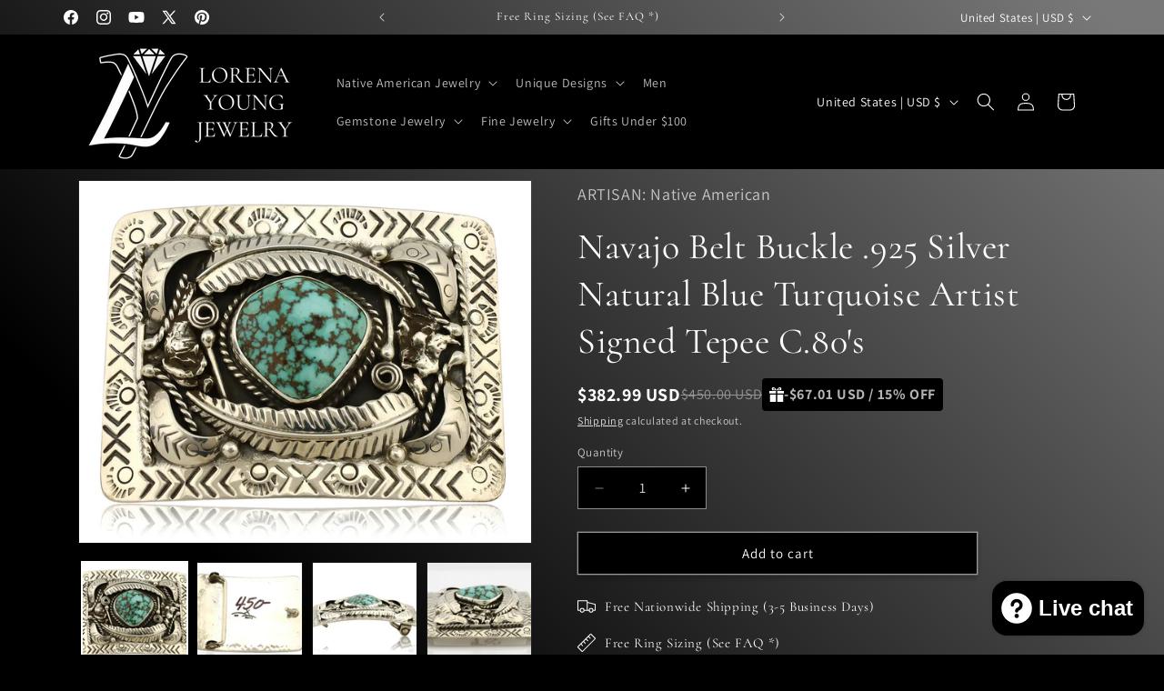

--- FILE ---
content_type: text/html; charset=utf-8
request_url: https://lorenayoung.com/products/navajo-belt-buckle-925-silver-natural-blue-turquoise-artist-signed-tepee-c-80s-1
body_size: 75155
content:
<!doctype html>
<html class="js" lang="en">
  <head>
    <meta charset="utf-8">
    <meta http-equiv="X-UA-Compatible" content="IE=edge">
    <meta name="viewport" content="width=device-width,initial-scale=1">
    <meta name="theme-color" content="">
    <link rel="canonical" href="https://lorenayoung.com/products/navajo-belt-buckle-925-silver-natural-blue-turquoise-artist-signed-tepee-c-80s-1"><link rel="icon" type="image/png" href="//lorenayoung.com/cdn/shop/files/Lorena_Young_Jewelry_Favicon.png?crop=center&height=32&v=1729731295&width=32"><link rel="preconnect" href="https://fonts.shopifycdn.com" crossorigin><title>
      Navajo Belt Buckle .925 Silver Natural Blue Turquoise Artist Signed Te
 &ndash; Lorena Young Jewelry</title>

    
      <meta name="description" content="Jewelry Type:Belt BucklesMetal Purity:.925 Sterling SilverMain Stone:TurquoiseType of Gemstone:Natural Mined Blue Southwest TurquoiseSecondary Stone:N/ATribal Affiliation:NavajoCountry of Mfr:USAMaterial:.925 Sterling Silver &amp;amp; GemstonesBrand / Artist:Native American / TepeeSigned/Unsigned:SignedGram Weight:68.8Fits">
    

    

<meta property="og:site_name" content="Lorena Young Jewelry">
<meta property="og:url" content="https://lorenayoung.com/products/navajo-belt-buckle-925-silver-natural-blue-turquoise-artist-signed-tepee-c-80s-1">
<meta property="og:title" content="Navajo Belt Buckle .925 Silver Natural Blue Turquoise Artist Signed Te">
<meta property="og:type" content="product">
<meta property="og:description" content="Jewelry Type:Belt BucklesMetal Purity:.925 Sterling SilverMain Stone:TurquoiseType of Gemstone:Natural Mined Blue Southwest TurquoiseSecondary Stone:N/ATribal Affiliation:NavajoCountry of Mfr:USAMaterial:.925 Sterling Silver &amp;amp; GemstonesBrand / Artist:Native American / TepeeSigned/Unsigned:SignedGram Weight:68.8Fits"><meta property="og:image" content="http://lorenayoung.com/cdn/shop/products/aebdfd6c-6aaa-55ee-a495-eb0160a1507c.jpg?v=1651730264">
  <meta property="og:image:secure_url" content="https://lorenayoung.com/cdn/shop/products/aebdfd6c-6aaa-55ee-a495-eb0160a1507c.jpg?v=1651730264">
  <meta property="og:image:width" content="1440">
  <meta property="og:image:height" content="1152"><meta property="og:price:amount" content="382.99">
  <meta property="og:price:currency" content="USD"><meta name="twitter:site" content="@https://x.com/lorenayjewelry"><meta name="twitter:card" content="summary_large_image">
<meta name="twitter:title" content="Navajo Belt Buckle .925 Silver Natural Blue Turquoise Artist Signed Te">
<meta name="twitter:description" content="Jewelry Type:Belt BucklesMetal Purity:.925 Sterling SilverMain Stone:TurquoiseType of Gemstone:Natural Mined Blue Southwest TurquoiseSecondary Stone:N/ATribal Affiliation:NavajoCountry of Mfr:USAMaterial:.925 Sterling Silver &amp;amp; GemstonesBrand / Artist:Native American / TepeeSigned/Unsigned:SignedGram Weight:68.8Fits">


    <script src="//lorenayoung.com/cdn/shop/t/26/assets/constants.js?v=132983761750457495441769132789" defer="defer"></script>
    <script src="//lorenayoung.com/cdn/shop/t/26/assets/pubsub.js?v=25310214064522200911769132789" defer="defer"></script>
    <script src="//lorenayoung.com/cdn/shop/t/26/assets/global.js?v=7301445359237545521769132789" defer="defer"></script>
    <script src="//lorenayoung.com/cdn/shop/t/26/assets/details-disclosure.js?v=13653116266235556501769132789" defer="defer"></script>
    <script src="//lorenayoung.com/cdn/shop/t/26/assets/details-modal.js?v=25581673532751508451769132789" defer="defer"></script>
    <script src="//lorenayoung.com/cdn/shop/t/26/assets/search-form.js?v=133129549252120666541769132789" defer="defer"></script><script src="//lorenayoung.com/cdn/shop/t/26/assets/animations.js?v=88693664871331136111769132789" defer="defer"></script><script>window.performance && window.performance.mark && window.performance.mark('shopify.content_for_header.start');</script><meta name="facebook-domain-verification" content="ibzow8jwpaleuh0gdmgz300g9blz9p">
<meta name="facebook-domain-verification" content="5hobjkyy0rlvlp8d50l71ovr03n3n8">
<meta id="shopify-digital-wallet" name="shopify-digital-wallet" content="/26991010/digital_wallets/dialog">
<meta name="shopify-checkout-api-token" content="b22da2719b2a6dc5e227bd25ff8e85d6">
<meta id="in-context-paypal-metadata" data-shop-id="26991010" data-venmo-supported="false" data-environment="production" data-locale="en_US" data-paypal-v4="true" data-currency="USD">
<link rel="alternate" hreflang="x-default" href="https://lorenayoung.com/products/navajo-belt-buckle-925-silver-natural-blue-turquoise-artist-signed-tepee-c-80s-1">
<link rel="alternate" hreflang="en" href="https://lorenayoung.com/products/navajo-belt-buckle-925-silver-natural-blue-turquoise-artist-signed-tepee-c-80s-1">
<link rel="alternate" hreflang="en-MX" href="https://lorena-young-jewelry.myshopify.com/products/navajo-belt-buckle-925-silver-natural-blue-turquoise-artist-signed-tepee-c-80s-1">
<link rel="alternate" type="application/json+oembed" href="https://lorenayoung.com/products/navajo-belt-buckle-925-silver-natural-blue-turquoise-artist-signed-tepee-c-80s-1.oembed">
<script async="async" src="/checkouts/internal/preloads.js?locale=en-US"></script>
<link rel="preconnect" href="https://shop.app" crossorigin="anonymous">
<script async="async" src="https://shop.app/checkouts/internal/preloads.js?locale=en-US&shop_id=26991010" crossorigin="anonymous"></script>
<script id="apple-pay-shop-capabilities" type="application/json">{"shopId":26991010,"countryCode":"US","currencyCode":"USD","merchantCapabilities":["supports3DS"],"merchantId":"gid:\/\/shopify\/Shop\/26991010","merchantName":"Lorena Young Jewelry","requiredBillingContactFields":["postalAddress","email"],"requiredShippingContactFields":["postalAddress","email"],"shippingType":"shipping","supportedNetworks":["visa","masterCard"],"total":{"type":"pending","label":"Lorena Young Jewelry","amount":"1.00"},"shopifyPaymentsEnabled":true,"supportsSubscriptions":true}</script>
<script id="shopify-features" type="application/json">{"accessToken":"b22da2719b2a6dc5e227bd25ff8e85d6","betas":["rich-media-storefront-analytics"],"domain":"lorenayoung.com","predictiveSearch":true,"shopId":26991010,"locale":"en"}</script>
<script>var Shopify = Shopify || {};
Shopify.shop = "lorena-young-jewelry.myshopify.com";
Shopify.locale = "en";
Shopify.currency = {"active":"USD","rate":"1.0"};
Shopify.country = "US";
Shopify.theme = {"name":"Dawn - Version 15.4.1","id":133620596791,"schema_name":"Dawn","schema_version":"15.4.1","theme_store_id":887,"role":"main"};
Shopify.theme.handle = "null";
Shopify.theme.style = {"id":null,"handle":null};
Shopify.cdnHost = "lorenayoung.com/cdn";
Shopify.routes = Shopify.routes || {};
Shopify.routes.root = "/";</script>
<script type="module">!function(o){(o.Shopify=o.Shopify||{}).modules=!0}(window);</script>
<script>!function(o){function n(){var o=[];function n(){o.push(Array.prototype.slice.apply(arguments))}return n.q=o,n}var t=o.Shopify=o.Shopify||{};t.loadFeatures=n(),t.autoloadFeatures=n()}(window);</script>
<script>
  window.ShopifyPay = window.ShopifyPay || {};
  window.ShopifyPay.apiHost = "shop.app\/pay";
  window.ShopifyPay.redirectState = null;
</script>
<script id="shop-js-analytics" type="application/json">{"pageType":"product"}</script>
<script defer="defer" async type="module" src="//lorenayoung.com/cdn/shopifycloud/shop-js/modules/v2/client.init-shop-cart-sync_BN7fPSNr.en.esm.js"></script>
<script defer="defer" async type="module" src="//lorenayoung.com/cdn/shopifycloud/shop-js/modules/v2/chunk.common_Cbph3Kss.esm.js"></script>
<script defer="defer" async type="module" src="//lorenayoung.com/cdn/shopifycloud/shop-js/modules/v2/chunk.modal_DKumMAJ1.esm.js"></script>
<script type="module">
  await import("//lorenayoung.com/cdn/shopifycloud/shop-js/modules/v2/client.init-shop-cart-sync_BN7fPSNr.en.esm.js");
await import("//lorenayoung.com/cdn/shopifycloud/shop-js/modules/v2/chunk.common_Cbph3Kss.esm.js");
await import("//lorenayoung.com/cdn/shopifycloud/shop-js/modules/v2/chunk.modal_DKumMAJ1.esm.js");

  window.Shopify.SignInWithShop?.initShopCartSync?.({"fedCMEnabled":true,"windoidEnabled":true});

</script>
<script defer="defer" async type="module" src="//lorenayoung.com/cdn/shopifycloud/shop-js/modules/v2/client.payment-terms_BxzfvcZJ.en.esm.js"></script>
<script defer="defer" async type="module" src="//lorenayoung.com/cdn/shopifycloud/shop-js/modules/v2/chunk.common_Cbph3Kss.esm.js"></script>
<script defer="defer" async type="module" src="//lorenayoung.com/cdn/shopifycloud/shop-js/modules/v2/chunk.modal_DKumMAJ1.esm.js"></script>
<script type="module">
  await import("//lorenayoung.com/cdn/shopifycloud/shop-js/modules/v2/client.payment-terms_BxzfvcZJ.en.esm.js");
await import("//lorenayoung.com/cdn/shopifycloud/shop-js/modules/v2/chunk.common_Cbph3Kss.esm.js");
await import("//lorenayoung.com/cdn/shopifycloud/shop-js/modules/v2/chunk.modal_DKumMAJ1.esm.js");

  
</script>
<script>
  window.Shopify = window.Shopify || {};
  if (!window.Shopify.featureAssets) window.Shopify.featureAssets = {};
  window.Shopify.featureAssets['shop-js'] = {"shop-cart-sync":["modules/v2/client.shop-cart-sync_CJVUk8Jm.en.esm.js","modules/v2/chunk.common_Cbph3Kss.esm.js","modules/v2/chunk.modal_DKumMAJ1.esm.js"],"init-fed-cm":["modules/v2/client.init-fed-cm_7Fvt41F4.en.esm.js","modules/v2/chunk.common_Cbph3Kss.esm.js","modules/v2/chunk.modal_DKumMAJ1.esm.js"],"init-shop-email-lookup-coordinator":["modules/v2/client.init-shop-email-lookup-coordinator_Cc088_bR.en.esm.js","modules/v2/chunk.common_Cbph3Kss.esm.js","modules/v2/chunk.modal_DKumMAJ1.esm.js"],"init-windoid":["modules/v2/client.init-windoid_hPopwJRj.en.esm.js","modules/v2/chunk.common_Cbph3Kss.esm.js","modules/v2/chunk.modal_DKumMAJ1.esm.js"],"shop-button":["modules/v2/client.shop-button_B0jaPSNF.en.esm.js","modules/v2/chunk.common_Cbph3Kss.esm.js","modules/v2/chunk.modal_DKumMAJ1.esm.js"],"shop-cash-offers":["modules/v2/client.shop-cash-offers_DPIskqss.en.esm.js","modules/v2/chunk.common_Cbph3Kss.esm.js","modules/v2/chunk.modal_DKumMAJ1.esm.js"],"shop-toast-manager":["modules/v2/client.shop-toast-manager_CK7RT69O.en.esm.js","modules/v2/chunk.common_Cbph3Kss.esm.js","modules/v2/chunk.modal_DKumMAJ1.esm.js"],"init-shop-cart-sync":["modules/v2/client.init-shop-cart-sync_BN7fPSNr.en.esm.js","modules/v2/chunk.common_Cbph3Kss.esm.js","modules/v2/chunk.modal_DKumMAJ1.esm.js"],"init-customer-accounts-sign-up":["modules/v2/client.init-customer-accounts-sign-up_CfPf4CXf.en.esm.js","modules/v2/client.shop-login-button_DeIztwXF.en.esm.js","modules/v2/chunk.common_Cbph3Kss.esm.js","modules/v2/chunk.modal_DKumMAJ1.esm.js"],"pay-button":["modules/v2/client.pay-button_CgIwFSYN.en.esm.js","modules/v2/chunk.common_Cbph3Kss.esm.js","modules/v2/chunk.modal_DKumMAJ1.esm.js"],"init-customer-accounts":["modules/v2/client.init-customer-accounts_DQ3x16JI.en.esm.js","modules/v2/client.shop-login-button_DeIztwXF.en.esm.js","modules/v2/chunk.common_Cbph3Kss.esm.js","modules/v2/chunk.modal_DKumMAJ1.esm.js"],"avatar":["modules/v2/client.avatar_BTnouDA3.en.esm.js"],"init-shop-for-new-customer-accounts":["modules/v2/client.init-shop-for-new-customer-accounts_CsZy_esa.en.esm.js","modules/v2/client.shop-login-button_DeIztwXF.en.esm.js","modules/v2/chunk.common_Cbph3Kss.esm.js","modules/v2/chunk.modal_DKumMAJ1.esm.js"],"shop-follow-button":["modules/v2/client.shop-follow-button_BRMJjgGd.en.esm.js","modules/v2/chunk.common_Cbph3Kss.esm.js","modules/v2/chunk.modal_DKumMAJ1.esm.js"],"checkout-modal":["modules/v2/client.checkout-modal_B9Drz_yf.en.esm.js","modules/v2/chunk.common_Cbph3Kss.esm.js","modules/v2/chunk.modal_DKumMAJ1.esm.js"],"shop-login-button":["modules/v2/client.shop-login-button_DeIztwXF.en.esm.js","modules/v2/chunk.common_Cbph3Kss.esm.js","modules/v2/chunk.modal_DKumMAJ1.esm.js"],"lead-capture":["modules/v2/client.lead-capture_DXYzFM3R.en.esm.js","modules/v2/chunk.common_Cbph3Kss.esm.js","modules/v2/chunk.modal_DKumMAJ1.esm.js"],"shop-login":["modules/v2/client.shop-login_CA5pJqmO.en.esm.js","modules/v2/chunk.common_Cbph3Kss.esm.js","modules/v2/chunk.modal_DKumMAJ1.esm.js"],"payment-terms":["modules/v2/client.payment-terms_BxzfvcZJ.en.esm.js","modules/v2/chunk.common_Cbph3Kss.esm.js","modules/v2/chunk.modal_DKumMAJ1.esm.js"]};
</script>
<script id="__st">var __st={"a":26991010,"offset":-28800,"reqid":"118d3f74-7e1e-48e5-95e4-be604db31599-1770032273","pageurl":"lorenayoung.com\/products\/navajo-belt-buckle-925-silver-natural-blue-turquoise-artist-signed-tepee-c-80s-1","u":"e22893c6f997","p":"product","rtyp":"product","rid":6659347939383};</script>
<script>window.ShopifyPaypalV4VisibilityTracking = true;</script>
<script id="captcha-bootstrap">!function(){'use strict';const t='contact',e='account',n='new_comment',o=[[t,t],['blogs',n],['comments',n],[t,'customer']],c=[[e,'customer_login'],[e,'guest_login'],[e,'recover_customer_password'],[e,'create_customer']],r=t=>t.map((([t,e])=>`form[action*='/${t}']:not([data-nocaptcha='true']) input[name='form_type'][value='${e}']`)).join(','),a=t=>()=>t?[...document.querySelectorAll(t)].map((t=>t.form)):[];function s(){const t=[...o],e=r(t);return a(e)}const i='password',u='form_key',d=['recaptcha-v3-token','g-recaptcha-response','h-captcha-response',i],f=()=>{try{return window.sessionStorage}catch{return}},m='__shopify_v',_=t=>t.elements[u];function p(t,e,n=!1){try{const o=window.sessionStorage,c=JSON.parse(o.getItem(e)),{data:r}=function(t){const{data:e,action:n}=t;return t[m]||n?{data:e,action:n}:{data:t,action:n}}(c);for(const[e,n]of Object.entries(r))t.elements[e]&&(t.elements[e].value=n);n&&o.removeItem(e)}catch(o){console.error('form repopulation failed',{error:o})}}const l='form_type',E='cptcha';function T(t){t.dataset[E]=!0}const w=window,h=w.document,L='Shopify',v='ce_forms',y='captcha';let A=!1;((t,e)=>{const n=(g='f06e6c50-85a8-45c8-87d0-21a2b65856fe',I='https://cdn.shopify.com/shopifycloud/storefront-forms-hcaptcha/ce_storefront_forms_captcha_hcaptcha.v1.5.2.iife.js',D={infoText:'Protected by hCaptcha',privacyText:'Privacy',termsText:'Terms'},(t,e,n)=>{const o=w[L][v],c=o.bindForm;if(c)return c(t,g,e,D).then(n);var r;o.q.push([[t,g,e,D],n]),r=I,A||(h.body.append(Object.assign(h.createElement('script'),{id:'captcha-provider',async:!0,src:r})),A=!0)});var g,I,D;w[L]=w[L]||{},w[L][v]=w[L][v]||{},w[L][v].q=[],w[L][y]=w[L][y]||{},w[L][y].protect=function(t,e){n(t,void 0,e),T(t)},Object.freeze(w[L][y]),function(t,e,n,w,h,L){const[v,y,A,g]=function(t,e,n){const i=e?o:[],u=t?c:[],d=[...i,...u],f=r(d),m=r(i),_=r(d.filter((([t,e])=>n.includes(e))));return[a(f),a(m),a(_),s()]}(w,h,L),I=t=>{const e=t.target;return e instanceof HTMLFormElement?e:e&&e.form},D=t=>v().includes(t);t.addEventListener('submit',(t=>{const e=I(t);if(!e)return;const n=D(e)&&!e.dataset.hcaptchaBound&&!e.dataset.recaptchaBound,o=_(e),c=g().includes(e)&&(!o||!o.value);(n||c)&&t.preventDefault(),c&&!n&&(function(t){try{if(!f())return;!function(t){const e=f();if(!e)return;const n=_(t);if(!n)return;const o=n.value;o&&e.removeItem(o)}(t);const e=Array.from(Array(32),(()=>Math.random().toString(36)[2])).join('');!function(t,e){_(t)||t.append(Object.assign(document.createElement('input'),{type:'hidden',name:u})),t.elements[u].value=e}(t,e),function(t,e){const n=f();if(!n)return;const o=[...t.querySelectorAll(`input[type='${i}']`)].map((({name:t})=>t)),c=[...d,...o],r={};for(const[a,s]of new FormData(t).entries())c.includes(a)||(r[a]=s);n.setItem(e,JSON.stringify({[m]:1,action:t.action,data:r}))}(t,e)}catch(e){console.error('failed to persist form',e)}}(e),e.submit())}));const S=(t,e)=>{t&&!t.dataset[E]&&(n(t,e.some((e=>e===t))),T(t))};for(const o of['focusin','change'])t.addEventListener(o,(t=>{const e=I(t);D(e)&&S(e,y())}));const B=e.get('form_key'),M=e.get(l),P=B&&M;t.addEventListener('DOMContentLoaded',(()=>{const t=y();if(P)for(const e of t)e.elements[l].value===M&&p(e,B);[...new Set([...A(),...v().filter((t=>'true'===t.dataset.shopifyCaptcha))])].forEach((e=>S(e,t)))}))}(h,new URLSearchParams(w.location.search),n,t,e,['guest_login'])})(!0,!0)}();</script>
<script integrity="sha256-4kQ18oKyAcykRKYeNunJcIwy7WH5gtpwJnB7kiuLZ1E=" data-source-attribution="shopify.loadfeatures" defer="defer" src="//lorenayoung.com/cdn/shopifycloud/storefront/assets/storefront/load_feature-a0a9edcb.js" crossorigin="anonymous"></script>
<script crossorigin="anonymous" defer="defer" src="//lorenayoung.com/cdn/shopifycloud/storefront/assets/shopify_pay/storefront-65b4c6d7.js?v=20250812"></script>
<script data-source-attribution="shopify.dynamic_checkout.dynamic.init">var Shopify=Shopify||{};Shopify.PaymentButton=Shopify.PaymentButton||{isStorefrontPortableWallets:!0,init:function(){window.Shopify.PaymentButton.init=function(){};var t=document.createElement("script");t.src="https://lorenayoung.com/cdn/shopifycloud/portable-wallets/latest/portable-wallets.en.js",t.type="module",document.head.appendChild(t)}};
</script>
<script data-source-attribution="shopify.dynamic_checkout.buyer_consent">
  function portableWalletsHideBuyerConsent(e){var t=document.getElementById("shopify-buyer-consent"),n=document.getElementById("shopify-subscription-policy-button");t&&n&&(t.classList.add("hidden"),t.setAttribute("aria-hidden","true"),n.removeEventListener("click",e))}function portableWalletsShowBuyerConsent(e){var t=document.getElementById("shopify-buyer-consent"),n=document.getElementById("shopify-subscription-policy-button");t&&n&&(t.classList.remove("hidden"),t.removeAttribute("aria-hidden"),n.addEventListener("click",e))}window.Shopify?.PaymentButton&&(window.Shopify.PaymentButton.hideBuyerConsent=portableWalletsHideBuyerConsent,window.Shopify.PaymentButton.showBuyerConsent=portableWalletsShowBuyerConsent);
</script>
<script>
  function portableWalletsCleanup(e){e&&e.src&&console.error("Failed to load portable wallets script "+e.src);var t=document.querySelectorAll("shopify-accelerated-checkout .shopify-payment-button__skeleton, shopify-accelerated-checkout-cart .wallet-cart-button__skeleton"),e=document.getElementById("shopify-buyer-consent");for(let e=0;e<t.length;e++)t[e].remove();e&&e.remove()}function portableWalletsNotLoadedAsModule(e){e instanceof ErrorEvent&&"string"==typeof e.message&&e.message.includes("import.meta")&&"string"==typeof e.filename&&e.filename.includes("portable-wallets")&&(window.removeEventListener("error",portableWalletsNotLoadedAsModule),window.Shopify.PaymentButton.failedToLoad=e,"loading"===document.readyState?document.addEventListener("DOMContentLoaded",window.Shopify.PaymentButton.init):window.Shopify.PaymentButton.init())}window.addEventListener("error",portableWalletsNotLoadedAsModule);
</script>

<script type="module" src="https://lorenayoung.com/cdn/shopifycloud/portable-wallets/latest/portable-wallets.en.js" onError="portableWalletsCleanup(this)" crossorigin="anonymous"></script>
<script nomodule>
  document.addEventListener("DOMContentLoaded", portableWalletsCleanup);
</script>

<link id="shopify-accelerated-checkout-styles" rel="stylesheet" media="screen" href="https://lorenayoung.com/cdn/shopifycloud/portable-wallets/latest/accelerated-checkout-backwards-compat.css" crossorigin="anonymous">
<style id="shopify-accelerated-checkout-cart">
        #shopify-buyer-consent {
  margin-top: 1em;
  display: inline-block;
  width: 100%;
}

#shopify-buyer-consent.hidden {
  display: none;
}

#shopify-subscription-policy-button {
  background: none;
  border: none;
  padding: 0;
  text-decoration: underline;
  font-size: inherit;
  cursor: pointer;
}

#shopify-subscription-policy-button::before {
  box-shadow: none;
}

      </style>
<script id="sections-script" data-sections="header" defer="defer" src="//lorenayoung.com/cdn/shop/t/26/compiled_assets/scripts.js?v=2936"></script>
<script>window.performance && window.performance.mark && window.performance.mark('shopify.content_for_header.end');</script>


    <style data-shopify>
      @font-face {
  font-family: Assistant;
  font-weight: 400;
  font-style: normal;
  font-display: swap;
  src: url("//lorenayoung.com/cdn/fonts/assistant/assistant_n4.9120912a469cad1cc292572851508ca49d12e768.woff2") format("woff2"),
       url("//lorenayoung.com/cdn/fonts/assistant/assistant_n4.6e9875ce64e0fefcd3f4446b7ec9036b3ddd2985.woff") format("woff");
}

      @font-face {
  font-family: Assistant;
  font-weight: 700;
  font-style: normal;
  font-display: swap;
  src: url("//lorenayoung.com/cdn/fonts/assistant/assistant_n7.bf44452348ec8b8efa3aa3068825305886b1c83c.woff2") format("woff2"),
       url("//lorenayoung.com/cdn/fonts/assistant/assistant_n7.0c887fee83f6b3bda822f1150b912c72da0f7b64.woff") format("woff");
}

      
      
      @font-face {
  font-family: Cormorant;
  font-weight: 400;
  font-style: normal;
  font-display: swap;
  src: url("//lorenayoung.com/cdn/fonts/cormorant/cormorant_n4.bd66e8e0031690b46374315bd1c15a17a8dcd450.woff2") format("woff2"),
       url("//lorenayoung.com/cdn/fonts/cormorant/cormorant_n4.e5604516683cb4cc166c001f2ff5f387255e3b45.woff") format("woff");
}


      
        :root,
        .color-scheme-1 {
          --color-background: 0,0,0;
        
          --gradient-background: #000000;
        

        

        --color-foreground: 255,255,255;
        --color-background-contrast: 128,128,128;
        --color-shadow: 13,13,13;
        --color-button: 255,255,255;
        --color-button-text: 13,13,13;
        --color-secondary-button: 0,0,0;
        --color-secondary-button-text: 255,255,255;
        --color-link: 255,255,255;
        --color-badge-foreground: 255,255,255;
        --color-badge-background: 0,0,0;
        --color-badge-border: 255,255,255;
        --payment-terms-background-color: rgb(0 0 0);
      }
      
        
        .color-scheme-2 {
          --color-background: 0,0,0;
        
          --gradient-background: linear-gradient(46deg, rgba(0, 0, 0, 1) 17%, rgba(120, 120, 120, 1) 96%);
        

        

        --color-foreground: 255,255,255;
        --color-background-contrast: 128,128,128;
        --color-shadow: 0,0,0;
        --color-button: 0,0,0;
        --color-button-text: 255,255,255;
        --color-secondary-button: 0,0,0;
        --color-secondary-button-text: 255,255,255;
        --color-link: 255,255,255;
        --color-badge-foreground: 255,255,255;
        --color-badge-background: 0,0,0;
        --color-badge-border: 255,255,255;
        --payment-terms-background-color: rgb(0 0 0);
      }
      
        
        .color-scheme-3 {
          --color-background: 36,40,51;
        
          --gradient-background: #242833;
        

        

        --color-foreground: 255,255,255;
        --color-background-contrast: 47,52,66;
        --color-shadow: 18,18,18;
        --color-button: 255,255,255;
        --color-button-text: 0,0,0;
        --color-secondary-button: 36,40,51;
        --color-secondary-button-text: 255,255,255;
        --color-link: 255,255,255;
        --color-badge-foreground: 255,255,255;
        --color-badge-background: 36,40,51;
        --color-badge-border: 255,255,255;
        --payment-terms-background-color: rgb(36 40 51);
      }
      
        
        .color-scheme-4 {
          --color-background: 255,255,255;
        
          --gradient-background: #ffffff;
        

        

        --color-foreground: 0,0,0;
        --color-background-contrast: 191,191,191;
        --color-shadow: 18,18,18;
        --color-button: 255,255,255;
        --color-button-text: 18,18,18;
        --color-secondary-button: 255,255,255;
        --color-secondary-button-text: 255,255,255;
        --color-link: 255,255,255;
        --color-badge-foreground: 0,0,0;
        --color-badge-background: 255,255,255;
        --color-badge-border: 0,0,0;
        --payment-terms-background-color: rgb(255 255 255);
      }
      
        
        .color-scheme-5 {
          --color-background: 0,0,0;
        
          --gradient-background: #000000;
        

        

        --color-foreground: 255,255,255;
        --color-background-contrast: 128,128,128;
        --color-shadow: 18,18,18;
        --color-button: 255,255,255;
        --color-button-text: 51,79,180;
        --color-secondary-button: 0,0,0;
        --color-secondary-button-text: 255,255,255;
        --color-link: 255,255,255;
        --color-badge-foreground: 255,255,255;
        --color-badge-background: 0,0,0;
        --color-badge-border: 255,255,255;
        --payment-terms-background-color: rgb(0 0 0);
      }
      

      body, .color-scheme-1, .color-scheme-2, .color-scheme-3, .color-scheme-4, .color-scheme-5 {
        color: rgba(var(--color-foreground), 0.75);
        background-color: rgb(var(--color-background));
      }

      :root {
        --font-body-family: Assistant, sans-serif;
        --font-body-style: normal;
        --font-body-weight: 400;
        --font-body-weight-bold: 700;

        --font-heading-family: Cormorant, serif;
        --font-heading-style: normal;
        --font-heading-weight: 400;

        --font-body-scale: 1.0;
        --font-heading-scale: 1.0;

        --media-padding: px;
        --media-border-opacity: 0.05;
        --media-border-width: 1px;
        --media-radius: 0px;
        --media-shadow-opacity: 0.0;
        --media-shadow-horizontal-offset: 0px;
        --media-shadow-vertical-offset: 4px;
        --media-shadow-blur-radius: 5px;
        --media-shadow-visible: 0;

        --page-width: 120rem;
        --page-width-margin: 0rem;

        --product-card-image-padding: 0.0rem;
        --product-card-corner-radius: 0.0rem;
        --product-card-text-alignment: center;
        --product-card-border-width: 0.0rem;
        --product-card-border-opacity: 0.1;
        --product-card-shadow-opacity: 0.0;
        --product-card-shadow-visible: 0;
        --product-card-shadow-horizontal-offset: 0.0rem;
        --product-card-shadow-vertical-offset: 0.4rem;
        --product-card-shadow-blur-radius: 0.5rem;

        --collection-card-image-padding: 0.0rem;
        --collection-card-corner-radius: 0.0rem;
        --collection-card-text-alignment: center;
        --collection-card-border-width: 0.0rem;
        --collection-card-border-opacity: 0.1;
        --collection-card-shadow-opacity: 0.0;
        --collection-card-shadow-visible: 0;
        --collection-card-shadow-horizontal-offset: 0.0rem;
        --collection-card-shadow-vertical-offset: 0.4rem;
        --collection-card-shadow-blur-radius: 0.5rem;

        --blog-card-image-padding: 0.0rem;
        --blog-card-corner-radius: 0.0rem;
        --blog-card-text-alignment: left;
        --blog-card-border-width: 0.0rem;
        --blog-card-border-opacity: 0.1;
        --blog-card-shadow-opacity: 0.0;
        --blog-card-shadow-visible: 0;
        --blog-card-shadow-horizontal-offset: 0.0rem;
        --blog-card-shadow-vertical-offset: 0.4rem;
        --blog-card-shadow-blur-radius: 0.5rem;

        --badge-corner-radius: 4.0rem;

        --popup-border-width: 1px;
        --popup-border-opacity: 0.1;
        --popup-corner-radius: 0px;
        --popup-shadow-opacity: 0.05;
        --popup-shadow-horizontal-offset: 0px;
        --popup-shadow-vertical-offset: 4px;
        --popup-shadow-blur-radius: 5px;

        --drawer-border-width: 1px;
        --drawer-border-opacity: 0.1;
        --drawer-shadow-opacity: 0.0;
        --drawer-shadow-horizontal-offset: 0px;
        --drawer-shadow-vertical-offset: 4px;
        --drawer-shadow-blur-radius: 5px;

        --spacing-sections-desktop: 0px;
        --spacing-sections-mobile: 0px;

        --grid-desktop-vertical-spacing: 4px;
        --grid-desktop-horizontal-spacing: 8px;
        --grid-mobile-vertical-spacing: 2px;
        --grid-mobile-horizontal-spacing: 4px;

        --text-boxes-border-opacity: 0.1;
        --text-boxes-border-width: 0px;
        --text-boxes-radius: 0px;
        --text-boxes-shadow-opacity: 0.0;
        --text-boxes-shadow-visible: 0;
        --text-boxes-shadow-horizontal-offset: 0px;
        --text-boxes-shadow-vertical-offset: 4px;
        --text-boxes-shadow-blur-radius: 5px;

        --buttons-radius: 0px;
        --buttons-radius-outset: 0px;
        --buttons-border-width: 1px;
        --buttons-border-opacity: 0.4;
        --buttons-shadow-opacity: 0.25;
        --buttons-shadow-visible: 1;
        --buttons-shadow-horizontal-offset: 0px;
        --buttons-shadow-vertical-offset: 4px;
        --buttons-shadow-blur-radius: 5px;
        --buttons-border-offset: 0.3px;

        --inputs-radius: 0px;
        --inputs-border-width: 1px;
        --inputs-border-opacity: 0.55;
        --inputs-shadow-opacity: 0.0;
        --inputs-shadow-horizontal-offset: 0px;
        --inputs-margin-offset: 0px;
        --inputs-shadow-vertical-offset: 4px;
        --inputs-shadow-blur-radius: 5px;
        --inputs-radius-outset: 0px;

        --variant-pills-radius: 40px;
        --variant-pills-border-width: 1px;
        --variant-pills-border-opacity: 0.55;
        --variant-pills-shadow-opacity: 0.0;
        --variant-pills-shadow-horizontal-offset: 0px;
        --variant-pills-shadow-vertical-offset: 4px;
        --variant-pills-shadow-blur-radius: 5px;
      }

      *,
      *::before,
      *::after {
        box-sizing: inherit;
      }

      html {
        box-sizing: border-box;
        font-size: calc(var(--font-body-scale) * 62.5%);
        height: 100%;
      }

      body {
        display: grid;
        grid-template-rows: auto auto 1fr auto;
        grid-template-columns: 100%;
        min-height: 100%;
        margin: 0;
        font-size: 1.5rem;
        letter-spacing: 0.06rem;
        line-height: calc(1 + 0.8 / var(--font-body-scale));
        font-family: var(--font-body-family);
        font-style: var(--font-body-style);
        font-weight: var(--font-body-weight);
      }

      @media screen and (min-width: 750px) {
        body {
          font-size: 1.6rem;
        }
      }
    </style>

    <link href="//lorenayoung.com/cdn/shop/t/26/assets/base.css?v=125187859033675062871769298232" rel="stylesheet" type="text/css" media="all" />
    <link rel="stylesheet" href="//lorenayoung.com/cdn/shop/t/26/assets/component-cart-items.css?v=13033300910818915211769132789" media="print" onload="this.media='all'">
      <link rel="preload" as="font" href="//lorenayoung.com/cdn/fonts/assistant/assistant_n4.9120912a469cad1cc292572851508ca49d12e768.woff2" type="font/woff2" crossorigin>
      

      <link rel="preload" as="font" href="//lorenayoung.com/cdn/fonts/cormorant/cormorant_n4.bd66e8e0031690b46374315bd1c15a17a8dcd450.woff2" type="font/woff2" crossorigin>
      
<link href="//lorenayoung.com/cdn/shop/t/26/assets/component-localization-form.css?v=170315343355214948141769132789" rel="stylesheet" type="text/css" media="all" />
      <script src="//lorenayoung.com/cdn/shop/t/26/assets/localization-form.js?v=144176611646395275351769132789" defer="defer"></script><link
        rel="stylesheet"
        href="//lorenayoung.com/cdn/shop/t/26/assets/component-predictive-search.css?v=118923337488134913561769132789"
        media="print"
        onload="this.media='all'"
      ><script>
      if (Shopify.designMode) {
        document.documentElement.classList.add('shopify-design-mode');
      }
    </script>
  <!-- BEGIN app block: shopify://apps/judge-me-reviews/blocks/judgeme_core/61ccd3b1-a9f2-4160-9fe9-4fec8413e5d8 --><!-- Start of Judge.me Core -->






<link rel="dns-prefetch" href="https://cdnwidget.judge.me">
<link rel="dns-prefetch" href="https://cdn.judge.me">
<link rel="dns-prefetch" href="https://cdn1.judge.me">
<link rel="dns-prefetch" href="https://api.judge.me">

<script data-cfasync='false' class='jdgm-settings-script'>window.jdgmSettings={"pagination":5,"disable_web_reviews":false,"badge_no_review_text":"No reviews","badge_n_reviews_text":"{{ n }} review/reviews","badge_star_color":"#FFA41C","hide_badge_preview_if_no_reviews":true,"badge_hide_text":false,"enforce_center_preview_badge":false,"widget_title":"Customer Reviews","widget_open_form_text":"Write a review","widget_close_form_text":"Cancel review","widget_refresh_page_text":"Refresh page","widget_summary_text":"Based on {{ number_of_reviews }} review/reviews","widget_no_review_text":"Be the first to write a review","widget_name_field_text":"Display name","widget_verified_name_field_text":"Verified Name (public)","widget_name_placeholder_text":"Display name","widget_required_field_error_text":"This field is required.","widget_email_field_text":"Email address","widget_verified_email_field_text":"Verified Email (private, can not be edited)","widget_email_placeholder_text":"Your email address","widget_email_field_error_text":"Please enter a valid email address.","widget_rating_field_text":"Rating","widget_review_title_field_text":"Review Title","widget_review_title_placeholder_text":"Give your review a title","widget_review_body_field_text":"Review content","widget_review_body_placeholder_text":"Start writing here...","widget_pictures_field_text":"Picture/Video (optional)","widget_submit_review_text":"Submit Review","widget_submit_verified_review_text":"Submit Verified Review","widget_submit_success_msg_with_auto_publish":"Thank you! Please refresh the page in a few moments to see your review. You can remove or edit your review by logging into \u003ca href='https://judge.me/login' target='_blank' rel='nofollow noopener'\u003eJudge.me\u003c/a\u003e","widget_submit_success_msg_no_auto_publish":"Thank you! Your review will be published as soon as it is approved by the shop admin. You can remove or edit your review by logging into \u003ca href='https://judge.me/login' target='_blank' rel='nofollow noopener'\u003eJudge.me\u003c/a\u003e","widget_show_default_reviews_out_of_total_text":"Showing {{ n_reviews_shown }} out of {{ n_reviews }} reviews.","widget_show_all_link_text":"Show all","widget_show_less_link_text":"Show less","widget_author_said_text":"{{ reviewer_name }} said:","widget_days_text":"{{ n }} days ago","widget_weeks_text":"{{ n }} week/weeks ago","widget_months_text":"{{ n }} month/months ago","widget_years_text":"{{ n }} year/years ago","widget_yesterday_text":"Yesterday","widget_today_text":"Today","widget_replied_text":"\u003e\u003e {{ shop_name }} replied:","widget_read_more_text":"Read more","widget_reviewer_name_as_initial":"","widget_rating_filter_color":"#fbcd0a","widget_rating_filter_see_all_text":"See all reviews","widget_sorting_most_recent_text":"Most Recent","widget_sorting_highest_rating_text":"Highest Rating","widget_sorting_lowest_rating_text":"Lowest Rating","widget_sorting_with_pictures_text":"Only Pictures","widget_sorting_most_helpful_text":"Most Helpful","widget_open_question_form_text":"Ask a question","widget_reviews_subtab_text":"Reviews","widget_questions_subtab_text":"Questions","widget_question_label_text":"Question","widget_answer_label_text":"Answer","widget_question_placeholder_text":"Write your question here","widget_submit_question_text":"Submit Question","widget_question_submit_success_text":"Thank you for your question! We will notify you once it gets answered.","widget_star_color":"#ffc000","verified_badge_text":"Verified","verified_badge_bg_color":"","verified_badge_text_color":"","verified_badge_placement":"left-of-reviewer-name","widget_review_max_height":"","widget_hide_border":false,"widget_social_share":false,"widget_thumb":false,"widget_review_location_show":false,"widget_location_format":"","all_reviews_include_out_of_store_products":true,"all_reviews_out_of_store_text":"(out of store)","all_reviews_pagination":100,"all_reviews_product_name_prefix_text":"about","enable_review_pictures":true,"enable_question_anwser":false,"widget_theme":"default","review_date_format":"mm/dd/yyyy","default_sort_method":"most-recent","widget_product_reviews_subtab_text":"Product Reviews","widget_shop_reviews_subtab_text":"Shop Reviews","widget_other_products_reviews_text":"Reviews for other products","widget_store_reviews_subtab_text":"Store reviews","widget_no_store_reviews_text":"This store hasn't received any reviews yet","widget_web_restriction_product_reviews_text":"This product hasn't received any reviews yet","widget_no_items_text":"No items found","widget_show_more_text":"Show more","widget_write_a_store_review_text":"Write a Store Review","widget_other_languages_heading":"Reviews in Other Languages","widget_translate_review_text":"Translate review to {{ language }}","widget_translating_review_text":"Translating...","widget_show_original_translation_text":"Show original ({{ language }})","widget_translate_review_failed_text":"Review couldn't be translated.","widget_translate_review_retry_text":"Retry","widget_translate_review_try_again_later_text":"Try again later","show_product_url_for_grouped_product":false,"widget_sorting_pictures_first_text":"Pictures First","show_pictures_on_all_rev_page_mobile":false,"show_pictures_on_all_rev_page_desktop":false,"floating_tab_hide_mobile_install_preference":false,"floating_tab_button_name":"★ Reviews","floating_tab_title":"Let customers speak for us","floating_tab_button_color":"","floating_tab_button_background_color":"","floating_tab_url":"","floating_tab_url_enabled":false,"floating_tab_tab_style":"text","all_reviews_text_badge_text":"Customers rate us {{ shop.metafields.judgeme.all_reviews_rating | round: 1 }}/5 based on {{ shop.metafields.judgeme.all_reviews_count }} reviews.","all_reviews_text_badge_text_branded_style":"{{ shop.metafields.judgeme.all_reviews_rating | round: 1 }} out of 5 stars based on {{ shop.metafields.judgeme.all_reviews_count }} reviews","is_all_reviews_text_badge_a_link":false,"show_stars_for_all_reviews_text_badge":false,"all_reviews_text_badge_url":"","all_reviews_text_style":"text","all_reviews_text_color_style":"judgeme_brand_color","all_reviews_text_color":"#108474","all_reviews_text_show_jm_brand":true,"featured_carousel_show_header":true,"featured_carousel_title":"Trustpilot Customer Testimonials","testimonials_carousel_title":"Customers are saying","videos_carousel_title":"Real customer stories","cards_carousel_title":"Customers are saying","featured_carousel_count_text":"from {{ n }} reviews","featured_carousel_add_link_to_all_reviews_page":false,"featured_carousel_url":"https://lorenayoung.com › pages › customer-reviews","featured_carousel_show_images":true,"featured_carousel_autoslide_interval":5,"featured_carousel_arrows_on_the_sides":false,"featured_carousel_height":250,"featured_carousel_width":80,"featured_carousel_image_size":0,"featured_carousel_image_height":250,"featured_carousel_arrow_color":"#eeeeee","verified_count_badge_style":"vintage","verified_count_badge_orientation":"horizontal","verified_count_badge_color_style":"judgeme_brand_color","verified_count_badge_color":"#108474","is_verified_count_badge_a_link":false,"verified_count_badge_url":"","verified_count_badge_show_jm_brand":true,"widget_rating_preset_default":5,"widget_first_sub_tab":"product-reviews","widget_show_histogram":true,"widget_histogram_use_custom_color":false,"widget_pagination_use_custom_color":false,"widget_star_use_custom_color":true,"widget_verified_badge_use_custom_color":false,"widget_write_review_use_custom_color":false,"picture_reminder_submit_button":"Upload Pictures","enable_review_videos":true,"mute_video_by_default":false,"widget_sorting_videos_first_text":"Videos First","widget_review_pending_text":"Pending","featured_carousel_items_for_large_screen":3,"social_share_options_order":"Facebook,Twitter","remove_microdata_snippet":true,"disable_json_ld":false,"enable_json_ld_products":false,"preview_badge_show_question_text":false,"preview_badge_no_question_text":"No questions","preview_badge_n_question_text":"{{ number_of_questions }} question/questions","qa_badge_show_icon":false,"qa_badge_position":"same-row","remove_judgeme_branding":false,"widget_add_search_bar":false,"widget_search_bar_placeholder":"Search","widget_sorting_verified_only_text":"Verified only","featured_carousel_theme":"card","featured_carousel_show_rating":true,"featured_carousel_show_title":true,"featured_carousel_show_body":true,"featured_carousel_show_date":false,"featured_carousel_show_reviewer":true,"featured_carousel_show_product":false,"featured_carousel_header_background_color":"#108474","featured_carousel_header_text_color":"#ffffff","featured_carousel_name_product_separator":"reviewed","featured_carousel_full_star_background":"#108474","featured_carousel_empty_star_background":"#dadada","featured_carousel_vertical_theme_background":"#f9fafb","featured_carousel_verified_badge_enable":false,"featured_carousel_verified_badge_color":"#108474","featured_carousel_border_style":"round","featured_carousel_review_line_length_limit":3,"featured_carousel_more_reviews_button_text":"Read more reviews","featured_carousel_view_product_button_text":"View product","all_reviews_page_load_reviews_on":"scroll","all_reviews_page_load_more_text":"Load More Reviews","disable_fb_tab_reviews":false,"enable_ajax_cdn_cache":false,"widget_advanced_speed_features":5,"widget_public_name_text":"displayed publicly like","default_reviewer_name":"John Smith","default_reviewer_name_has_non_latin":true,"widget_reviewer_anonymous":"Anonymous","medals_widget_title":"Judge.me Review Medals","medals_widget_background_color":"#f9fafb","medals_widget_position":"footer_all_pages","medals_widget_border_color":"#f9fafb","medals_widget_verified_text_position":"left","medals_widget_use_monochromatic_version":false,"medals_widget_elements_color":"#108474","show_reviewer_avatar":true,"widget_invalid_yt_video_url_error_text":"Not a YouTube video URL","widget_max_length_field_error_text":"Please enter no more than {0} characters.","widget_show_country_flag":false,"widget_show_collected_via_shop_app":true,"widget_verified_by_shop_badge_style":"light","widget_verified_by_shop_text":"Verified by Shop","widget_show_photo_gallery":false,"widget_load_with_code_splitting":true,"widget_ugc_install_preference":false,"widget_ugc_title":"Made by us, Shared by you","widget_ugc_subtitle":"Tag us to see your picture featured in our page","widget_ugc_arrows_color":"#ffffff","widget_ugc_primary_button_text":"Buy Now","widget_ugc_primary_button_background_color":"#108474","widget_ugc_primary_button_text_color":"#ffffff","widget_ugc_primary_button_border_width":"0","widget_ugc_primary_button_border_style":"none","widget_ugc_primary_button_border_color":"#108474","widget_ugc_primary_button_border_radius":"25","widget_ugc_secondary_button_text":"Load More","widget_ugc_secondary_button_background_color":"#ffffff","widget_ugc_secondary_button_text_color":"#108474","widget_ugc_secondary_button_border_width":"2","widget_ugc_secondary_button_border_style":"solid","widget_ugc_secondary_button_border_color":"#108474","widget_ugc_secondary_button_border_radius":"25","widget_ugc_reviews_button_text":"View Reviews","widget_ugc_reviews_button_background_color":"#ffffff","widget_ugc_reviews_button_text_color":"#108474","widget_ugc_reviews_button_border_width":"2","widget_ugc_reviews_button_border_style":"solid","widget_ugc_reviews_button_border_color":"#108474","widget_ugc_reviews_button_border_radius":"25","widget_ugc_reviews_button_link_to":"judgeme-reviews-page","widget_ugc_show_post_date":true,"widget_ugc_max_width":"800","widget_rating_metafield_value_type":true,"widget_primary_color":"#FF9900","widget_enable_secondary_color":false,"widget_secondary_color":"#edf5f5","widget_summary_average_rating_text":"{{ average_rating }} out of 5","widget_media_grid_title":"Customer photos \u0026 videos","widget_media_grid_see_more_text":"See more","widget_round_style":false,"widget_show_product_medals":true,"widget_verified_by_judgeme_text":"Verified by Judge.me","widget_show_store_medals":true,"widget_verified_by_judgeme_text_in_store_medals":"Verified by Judge.me","widget_media_field_exceed_quantity_message":"Sorry, we can only accept {{ max_media }} for one review.","widget_media_field_exceed_limit_message":"{{ file_name }} is too large, please select a {{ media_type }} less than {{ size_limit }}MB.","widget_review_submitted_text":"Review Submitted!","widget_question_submitted_text":"Question Submitted!","widget_close_form_text_question":"Cancel","widget_write_your_answer_here_text":"Write your answer here","widget_enabled_branded_link":true,"widget_show_collected_by_judgeme":true,"widget_reviewer_name_color":"","widget_write_review_text_color":"","widget_write_review_bg_color":"","widget_collected_by_judgeme_text":"collected by Judge.me","widget_pagination_type":"standard","widget_load_more_text":"Load More","widget_load_more_color":"#108474","widget_full_review_text":"Full Review","widget_read_more_reviews_text":"Read More Reviews","widget_read_questions_text":"Read Questions","widget_questions_and_answers_text":"Questions \u0026 Answers","widget_verified_by_text":"Verified by","widget_verified_text":"Verified","widget_number_of_reviews_text":"{{ number_of_reviews }} reviews","widget_back_button_text":"Back","widget_next_button_text":"Next","widget_custom_forms_filter_button":"Filters","custom_forms_style":"horizontal","widget_show_review_information":false,"how_reviews_are_collected":"How reviews are collected?","widget_show_review_keywords":false,"widget_gdpr_statement":"How we use your data: We'll only contact you about the review you left, and only if necessary. By submitting your review, you agree to Judge.me's \u003ca href='https://judge.me/terms' target='_blank' rel='nofollow noopener'\u003eterms\u003c/a\u003e, \u003ca href='https://judge.me/privacy' target='_blank' rel='nofollow noopener'\u003eprivacy\u003c/a\u003e and \u003ca href='https://judge.me/content-policy' target='_blank' rel='nofollow noopener'\u003econtent\u003c/a\u003e policies.","widget_multilingual_sorting_enabled":false,"widget_translate_review_content_enabled":false,"widget_translate_review_content_method":"manual","popup_widget_review_selection":"automatically_with_pictures","popup_widget_round_border_style":true,"popup_widget_show_title":true,"popup_widget_show_body":true,"popup_widget_show_reviewer":false,"popup_widget_show_product":true,"popup_widget_show_pictures":true,"popup_widget_use_review_picture":true,"popup_widget_show_on_home_page":true,"popup_widget_show_on_product_page":true,"popup_widget_show_on_collection_page":true,"popup_widget_show_on_cart_page":true,"popup_widget_position":"bottom_left","popup_widget_first_review_delay":5,"popup_widget_duration":5,"popup_widget_interval":5,"popup_widget_review_count":5,"popup_widget_hide_on_mobile":true,"review_snippet_widget_round_border_style":true,"review_snippet_widget_card_color":"#FFFFFF","review_snippet_widget_slider_arrows_background_color":"#FFFFFF","review_snippet_widget_slider_arrows_color":"#000000","review_snippet_widget_star_color":"#108474","show_product_variant":false,"all_reviews_product_variant_label_text":"Variant: ","widget_show_verified_branding":false,"widget_ai_summary_title":"Customers say","widget_ai_summary_disclaimer":"AI-powered review summary based on recent customer reviews","widget_show_ai_summary":false,"widget_show_ai_summary_bg":false,"widget_show_review_title_input":true,"redirect_reviewers_invited_via_email":"external_form","request_store_review_after_product_review":true,"request_review_other_products_in_order":false,"review_form_color_scheme":"default","review_form_corner_style":"square","review_form_star_color":{},"review_form_text_color":"#333333","review_form_background_color":"#ffffff","review_form_field_background_color":"#fafafa","review_form_button_color":{},"review_form_button_text_color":"#ffffff","review_form_modal_overlay_color":"#000000","review_content_screen_title_text":"How would you rate this product?","review_content_introduction_text":"We would love it if you would share a bit about your experience.","store_review_form_title_text":"How would you rate this store?","store_review_form_introduction_text":"We would love it if you would share a bit about your experience.","show_review_guidance_text":true,"one_star_review_guidance_text":"Poor","five_star_review_guidance_text":"Great","customer_information_screen_title_text":"About you","customer_information_introduction_text":"Please tell us more about you.","custom_questions_screen_title_text":"Your experience in more detail","custom_questions_introduction_text":"Here are a few questions to help us understand more about your experience.","review_submitted_screen_title_text":"Thanks for your review!","review_submitted_screen_thank_you_text":"We are processing it and it will appear on the store soon.","review_submitted_screen_email_verification_text":"Please confirm your email by clicking the link we just sent you. This helps us keep reviews authentic.","review_submitted_request_store_review_text":"Would you like to share your experience of shopping with us?","review_submitted_review_other_products_text":"Would you like to review these products?","store_review_screen_title_text":"Would you like to share your experience of shopping with us?","store_review_introduction_text":"We value your feedback and use it to improve. Please share any thoughts or suggestions you have.","reviewer_media_screen_title_picture_text":"Share a picture","reviewer_media_introduction_picture_text":"Upload a photo to support your review.","reviewer_media_screen_title_video_text":"Share a video","reviewer_media_introduction_video_text":"Upload a video to support your review.","reviewer_media_screen_title_picture_or_video_text":"Share a picture or video","reviewer_media_introduction_picture_or_video_text":"Upload a photo or video to support your review.","reviewer_media_youtube_url_text":"Paste your Youtube URL here","advanced_settings_next_step_button_text":"Next","advanced_settings_close_review_button_text":"Close","modal_write_review_flow":true,"write_review_flow_required_text":"Required","write_review_flow_privacy_message_text":"We respect your privacy.","write_review_flow_anonymous_text":"Post review as anonymous","write_review_flow_visibility_text":"This won't be visible to other customers.","write_review_flow_multiple_selection_help_text":"Select as many as you like","write_review_flow_single_selection_help_text":"Select one option","write_review_flow_required_field_error_text":"This field is required","write_review_flow_invalid_email_error_text":"Please enter a valid email address","write_review_flow_max_length_error_text":"Max. {{ max_length }} characters.","write_review_flow_media_upload_text":"\u003cb\u003eClick to upload\u003c/b\u003e or drag and drop","write_review_flow_gdpr_statement":"We'll only contact you about your review if necessary. By submitting your review, you agree to our \u003ca href='https://judge.me/terms' target='_blank' rel='nofollow noopener'\u003eterms and conditions\u003c/a\u003e and \u003ca href='https://judge.me/privacy' target='_blank' rel='nofollow noopener'\u003eprivacy policy\u003c/a\u003e.","rating_only_reviews_enabled":true,"show_negative_reviews_help_screen":true,"new_review_flow_help_screen_rating_threshold":2,"negative_review_resolution_screen_title_text":"Tell us more","negative_review_resolution_text":"Your experience matters to us. If there were issues with your purchase, we're here to help. Feel free to reach out to us, we'd love the opportunity to make things right.","negative_review_resolution_button_text":"Contact us","negative_review_resolution_proceed_with_review_text":"Leave a review","negative_review_resolution_subject":"Issue with purchase from {{ shop_name }}.{{ order_name }}","preview_badge_collection_page_install_status":false,"widget_review_custom_css":"","preview_badge_custom_css":"","preview_badge_stars_count":"5-stars","featured_carousel_custom_css":"","floating_tab_custom_css":"","all_reviews_widget_custom_css":"","medals_widget_custom_css":"","verified_badge_custom_css":"","all_reviews_text_custom_css":"","transparency_badges_collected_via_store_invite":false,"transparency_badges_from_another_provider":false,"transparency_badges_collected_from_store_visitor":false,"transparency_badges_collected_by_verified_review_provider":false,"transparency_badges_earned_reward":false,"transparency_badges_collected_via_store_invite_text":"Review collected via store invitation","transparency_badges_from_another_provider_text":"Review collected from another provider","transparency_badges_collected_from_store_visitor_text":"Review collected from a store visitor","transparency_badges_written_in_google_text":"Review written in Google","transparency_badges_written_in_etsy_text":"Review written in Etsy","transparency_badges_written_in_shop_app_text":"Review written in Shop App","transparency_badges_earned_reward_text":"Review earned a reward for future purchase","product_review_widget_per_page":10,"widget_store_review_label_text":"Review about the store","checkout_comment_extension_title_on_product_page":"Customer Comments","checkout_comment_extension_num_latest_comment_show":5,"checkout_comment_extension_format":"name_and_timestamp","checkout_comment_customer_name":"last_initial","checkout_comment_comment_notification":true,"preview_badge_collection_page_install_preference":true,"preview_badge_home_page_install_preference":false,"preview_badge_product_page_install_preference":true,"review_widget_install_preference":"","review_carousel_install_preference":false,"floating_reviews_tab_install_preference":"none","verified_reviews_count_badge_install_preference":false,"all_reviews_text_install_preference":false,"review_widget_best_location":true,"judgeme_medals_install_preference":false,"review_widget_revamp_enabled":false,"review_widget_qna_enabled":false,"review_widget_header_theme":"minimal","review_widget_widget_title_enabled":true,"review_widget_header_text_size":"medium","review_widget_header_text_weight":"regular","review_widget_average_rating_style":"compact","review_widget_bar_chart_enabled":true,"review_widget_bar_chart_type":"numbers","review_widget_bar_chart_style":"standard","review_widget_expanded_media_gallery_enabled":false,"review_widget_reviews_section_theme":"standard","review_widget_image_style":"thumbnails","review_widget_review_image_ratio":"square","review_widget_stars_size":"medium","review_widget_verified_badge":"standard_text","review_widget_review_title_text_size":"medium","review_widget_review_text_size":"medium","review_widget_review_text_length":"medium","review_widget_number_of_columns_desktop":3,"review_widget_carousel_transition_speed":5,"review_widget_custom_questions_answers_display":"always","review_widget_button_text_color":"#FFFFFF","review_widget_text_color":"#000000","review_widget_lighter_text_color":"#7B7B7B","review_widget_corner_styling":"soft","review_widget_review_word_singular":"review","review_widget_review_word_plural":"reviews","review_widget_voting_label":"Helpful?","review_widget_shop_reply_label":"Reply from {{ shop_name }}:","review_widget_filters_title":"Filters","qna_widget_question_word_singular":"Question","qna_widget_question_word_plural":"Questions","qna_widget_answer_reply_label":"Answer from {{ answerer_name }}:","qna_content_screen_title_text":"Ask a question about this product","qna_widget_question_required_field_error_text":"Please enter your question.","qna_widget_flow_gdpr_statement":"We'll only contact you about your question if necessary. By submitting your question, you agree to our \u003ca href='https://judge.me/terms' target='_blank' rel='nofollow noopener'\u003eterms and conditions\u003c/a\u003e and \u003ca href='https://judge.me/privacy' target='_blank' rel='nofollow noopener'\u003eprivacy policy\u003c/a\u003e.","qna_widget_question_submitted_text":"Thanks for your question!","qna_widget_close_form_text_question":"Close","qna_widget_question_submit_success_text":"We’ll notify you by email when your question is answered.","all_reviews_widget_v2025_enabled":false,"all_reviews_widget_v2025_header_theme":"default","all_reviews_widget_v2025_widget_title_enabled":true,"all_reviews_widget_v2025_header_text_size":"medium","all_reviews_widget_v2025_header_text_weight":"regular","all_reviews_widget_v2025_average_rating_style":"compact","all_reviews_widget_v2025_bar_chart_enabled":true,"all_reviews_widget_v2025_bar_chart_type":"numbers","all_reviews_widget_v2025_bar_chart_style":"standard","all_reviews_widget_v2025_expanded_media_gallery_enabled":false,"all_reviews_widget_v2025_show_store_medals":true,"all_reviews_widget_v2025_show_photo_gallery":true,"all_reviews_widget_v2025_show_review_keywords":false,"all_reviews_widget_v2025_show_ai_summary":false,"all_reviews_widget_v2025_show_ai_summary_bg":false,"all_reviews_widget_v2025_add_search_bar":false,"all_reviews_widget_v2025_default_sort_method":"most-recent","all_reviews_widget_v2025_reviews_per_page":10,"all_reviews_widget_v2025_reviews_section_theme":"default","all_reviews_widget_v2025_image_style":"thumbnails","all_reviews_widget_v2025_review_image_ratio":"square","all_reviews_widget_v2025_stars_size":"medium","all_reviews_widget_v2025_verified_badge":"bold_badge","all_reviews_widget_v2025_review_title_text_size":"medium","all_reviews_widget_v2025_review_text_size":"medium","all_reviews_widget_v2025_review_text_length":"medium","all_reviews_widget_v2025_number_of_columns_desktop":3,"all_reviews_widget_v2025_carousel_transition_speed":5,"all_reviews_widget_v2025_custom_questions_answers_display":"always","all_reviews_widget_v2025_show_product_variant":false,"all_reviews_widget_v2025_show_reviewer_avatar":true,"all_reviews_widget_v2025_reviewer_name_as_initial":"","all_reviews_widget_v2025_review_location_show":false,"all_reviews_widget_v2025_location_format":"","all_reviews_widget_v2025_show_country_flag":false,"all_reviews_widget_v2025_verified_by_shop_badge_style":"light","all_reviews_widget_v2025_social_share":false,"all_reviews_widget_v2025_social_share_options_order":"Facebook,Twitter,LinkedIn,Pinterest","all_reviews_widget_v2025_pagination_type":"standard","all_reviews_widget_v2025_button_text_color":"#FFFFFF","all_reviews_widget_v2025_text_color":"#000000","all_reviews_widget_v2025_lighter_text_color":"#7B7B7B","all_reviews_widget_v2025_corner_styling":"soft","all_reviews_widget_v2025_title":"Customer reviews","all_reviews_widget_v2025_ai_summary_title":"Customers say about this store","all_reviews_widget_v2025_no_review_text":"Be the first to write a review","platform":"shopify","branding_url":"https://app.judge.me/reviews","branding_text":"Powered by Judge.me","locale":"en","reply_name":"Lorena Young Jewelry","widget_version":"3.0","footer":true,"autopublish":true,"review_dates":true,"enable_custom_form":false,"shop_locale":"en","enable_multi_locales_translations":false,"show_review_title_input":true,"review_verification_email_status":"never","negative_review_notification_email":"lorenayoungjewelry@gmail.com","can_be_branded":false,"reply_name_text":"Lorena Young Jewelry"};</script> <style class='jdgm-settings-style'>.jdgm-xx{left:0}:root{--jdgm-primary-color: #f90;--jdgm-secondary-color: rgba(255,153,0,0.1);--jdgm-star-color: #ffc000;--jdgm-write-review-text-color: white;--jdgm-write-review-bg-color: #FF9900;--jdgm-paginate-color: #f90;--jdgm-border-radius: 0;--jdgm-reviewer-name-color: #FF9900}.jdgm-histogram__bar-content{background-color:#f90}.jdgm-rev[data-verified-buyer=true] .jdgm-rev__icon.jdgm-rev__icon:after,.jdgm-rev__buyer-badge.jdgm-rev__buyer-badge{color:white;background-color:#f90}.jdgm-review-widget--small .jdgm-gallery.jdgm-gallery .jdgm-gallery__thumbnail-link:nth-child(8) .jdgm-gallery__thumbnail-wrapper.jdgm-gallery__thumbnail-wrapper:before{content:"See more"}@media only screen and (min-width: 768px){.jdgm-gallery.jdgm-gallery .jdgm-gallery__thumbnail-link:nth-child(8) .jdgm-gallery__thumbnail-wrapper.jdgm-gallery__thumbnail-wrapper:before{content:"See more"}}.jdgm-preview-badge .jdgm-star.jdgm-star{color:#FFA41C}.jdgm-prev-badge[data-average-rating='0.00']{display:none !important}.jdgm-author-all-initials{display:none !important}.jdgm-author-last-initial{display:none !important}.jdgm-rev-widg__title{visibility:hidden}.jdgm-rev-widg__summary-text{visibility:hidden}.jdgm-prev-badge__text{visibility:hidden}.jdgm-rev__prod-link-prefix:before{content:'about'}.jdgm-rev__variant-label:before{content:'Variant: '}.jdgm-rev__out-of-store-text:before{content:'(out of store)'}@media only screen and (min-width: 768px){.jdgm-rev__pics .jdgm-rev_all-rev-page-picture-separator,.jdgm-rev__pics .jdgm-rev__product-picture{display:none}}@media only screen and (max-width: 768px){.jdgm-rev__pics .jdgm-rev_all-rev-page-picture-separator,.jdgm-rev__pics .jdgm-rev__product-picture{display:none}}.jdgm-preview-badge[data-template="index"]{display:none !important}.jdgm-verified-count-badget[data-from-snippet="true"]{display:none !important}.jdgm-carousel-wrapper[data-from-snippet="true"]{display:none !important}.jdgm-all-reviews-text[data-from-snippet="true"]{display:none !important}.jdgm-medals-section[data-from-snippet="true"]{display:none !important}.jdgm-ugc-media-wrapper[data-from-snippet="true"]{display:none !important}.jdgm-rev__transparency-badge[data-badge-type="review_collected_via_store_invitation"]{display:none !important}.jdgm-rev__transparency-badge[data-badge-type="review_collected_from_another_provider"]{display:none !important}.jdgm-rev__transparency-badge[data-badge-type="review_collected_from_store_visitor"]{display:none !important}.jdgm-rev__transparency-badge[data-badge-type="review_written_in_etsy"]{display:none !important}.jdgm-rev__transparency-badge[data-badge-type="review_written_in_google_business"]{display:none !important}.jdgm-rev__transparency-badge[data-badge-type="review_written_in_shop_app"]{display:none !important}.jdgm-rev__transparency-badge[data-badge-type="review_earned_for_future_purchase"]{display:none !important}.jdgm-review-snippet-widget .jdgm-rev-snippet-widget__cards-container .jdgm-rev-snippet-card{border-radius:8px;background:#fff}.jdgm-review-snippet-widget .jdgm-rev-snippet-widget__cards-container .jdgm-rev-snippet-card__rev-rating .jdgm-star{color:#108474}.jdgm-review-snippet-widget .jdgm-rev-snippet-widget__prev-btn,.jdgm-review-snippet-widget .jdgm-rev-snippet-widget__next-btn{border-radius:50%;background:#fff}.jdgm-review-snippet-widget .jdgm-rev-snippet-widget__prev-btn>svg,.jdgm-review-snippet-widget .jdgm-rev-snippet-widget__next-btn>svg{fill:#000}.jdgm-full-rev-modal.rev-snippet-widget .jm-mfp-container .jm-mfp-content,.jdgm-full-rev-modal.rev-snippet-widget .jm-mfp-container .jdgm-full-rev__icon,.jdgm-full-rev-modal.rev-snippet-widget .jm-mfp-container .jdgm-full-rev__pic-img,.jdgm-full-rev-modal.rev-snippet-widget .jm-mfp-container .jdgm-full-rev__reply{border-radius:8px}.jdgm-full-rev-modal.rev-snippet-widget .jm-mfp-container .jdgm-full-rev[data-verified-buyer="true"] .jdgm-full-rev__icon::after{border-radius:8px}.jdgm-full-rev-modal.rev-snippet-widget .jm-mfp-container .jdgm-full-rev .jdgm-rev__buyer-badge{border-radius:calc( 8px / 2 )}.jdgm-full-rev-modal.rev-snippet-widget .jm-mfp-container .jdgm-full-rev .jdgm-full-rev__replier::before{content:'Lorena Young Jewelry'}.jdgm-full-rev-modal.rev-snippet-widget .jm-mfp-container .jdgm-full-rev .jdgm-full-rev__product-button{border-radius:calc( 8px * 6 )}
</style> <style class='jdgm-settings-style'></style>

  
  
  
  <style class='jdgm-miracle-styles'>
  @-webkit-keyframes jdgm-spin{0%{-webkit-transform:rotate(0deg);-ms-transform:rotate(0deg);transform:rotate(0deg)}100%{-webkit-transform:rotate(359deg);-ms-transform:rotate(359deg);transform:rotate(359deg)}}@keyframes jdgm-spin{0%{-webkit-transform:rotate(0deg);-ms-transform:rotate(0deg);transform:rotate(0deg)}100%{-webkit-transform:rotate(359deg);-ms-transform:rotate(359deg);transform:rotate(359deg)}}@font-face{font-family:'JudgemeStar';src:url("[data-uri]") format("woff");font-weight:normal;font-style:normal}.jdgm-star{font-family:'JudgemeStar';display:inline !important;text-decoration:none !important;padding:0 4px 0 0 !important;margin:0 !important;font-weight:bold;opacity:1;-webkit-font-smoothing:antialiased;-moz-osx-font-smoothing:grayscale}.jdgm-star:hover{opacity:1}.jdgm-star:last-of-type{padding:0 !important}.jdgm-star.jdgm--on:before{content:"\e000"}.jdgm-star.jdgm--off:before{content:"\e001"}.jdgm-star.jdgm--half:before{content:"\e002"}.jdgm-widget *{margin:0;line-height:1.4;-webkit-box-sizing:border-box;-moz-box-sizing:border-box;box-sizing:border-box;-webkit-overflow-scrolling:touch}.jdgm-hidden{display:none !important;visibility:hidden !important}.jdgm-temp-hidden{display:none}.jdgm-spinner{width:40px;height:40px;margin:auto;border-radius:50%;border-top:2px solid #eee;border-right:2px solid #eee;border-bottom:2px solid #eee;border-left:2px solid #ccc;-webkit-animation:jdgm-spin 0.8s infinite linear;animation:jdgm-spin 0.8s infinite linear}.jdgm-spinner:empty{display:block}.jdgm-prev-badge{display:block !important}

</style>


  
  
   


<script data-cfasync='false' class='jdgm-script'>
!function(e){window.jdgm=window.jdgm||{},jdgm.CDN_HOST="https://cdnwidget.judge.me/",jdgm.CDN_HOST_ALT="https://cdn2.judge.me/cdn/widget_frontend/",jdgm.API_HOST="https://api.judge.me/",jdgm.CDN_BASE_URL="https://cdn.shopify.com/extensions/019c1033-b3a9-7ad3-b9bf-61b1f669de2a/judgeme-extensions-330/assets/",
jdgm.docReady=function(d){(e.attachEvent?"complete"===e.readyState:"loading"!==e.readyState)?
setTimeout(d,0):e.addEventListener("DOMContentLoaded",d)},jdgm.loadCSS=function(d,t,o,a){
!o&&jdgm.loadCSS.requestedUrls.indexOf(d)>=0||(jdgm.loadCSS.requestedUrls.push(d),
(a=e.createElement("link")).rel="stylesheet",a.class="jdgm-stylesheet",a.media="nope!",
a.href=d,a.onload=function(){this.media="all",t&&setTimeout(t)},e.body.appendChild(a))},
jdgm.loadCSS.requestedUrls=[],jdgm.loadJS=function(e,d){var t=new XMLHttpRequest;
t.onreadystatechange=function(){4===t.readyState&&(Function(t.response)(),d&&d(t.response))},
t.open("GET",e),t.onerror=function(){if(e.indexOf(jdgm.CDN_HOST)===0&&jdgm.CDN_HOST_ALT!==jdgm.CDN_HOST){var f=e.replace(jdgm.CDN_HOST,jdgm.CDN_HOST_ALT);jdgm.loadJS(f,d)}},t.send()},jdgm.docReady((function(){(window.jdgmLoadCSS||e.querySelectorAll(
".jdgm-widget, .jdgm-all-reviews-page").length>0)&&(jdgmSettings.widget_load_with_code_splitting?
parseFloat(jdgmSettings.widget_version)>=3?jdgm.loadCSS(jdgm.CDN_HOST+"widget_v3/base.css"):
jdgm.loadCSS(jdgm.CDN_HOST+"widget/base.css"):jdgm.loadCSS(jdgm.CDN_HOST+"shopify_v2.css"),
jdgm.loadJS(jdgm.CDN_HOST+"loa"+"der.js"))}))}(document);
</script>
<noscript><link rel="stylesheet" type="text/css" media="all" href="https://cdnwidget.judge.me/shopify_v2.css"></noscript>

<!-- BEGIN app snippet: theme_fix_tags --><script>
  (function() {
    var jdgmThemeFixes = null;
    if (!jdgmThemeFixes) return;
    var thisThemeFix = jdgmThemeFixes[Shopify.theme.id];
    if (!thisThemeFix) return;

    if (thisThemeFix.html) {
      document.addEventListener("DOMContentLoaded", function() {
        var htmlDiv = document.createElement('div');
        htmlDiv.classList.add('jdgm-theme-fix-html');
        htmlDiv.innerHTML = thisThemeFix.html;
        document.body.append(htmlDiv);
      });
    };

    if (thisThemeFix.css) {
      var styleTag = document.createElement('style');
      styleTag.classList.add('jdgm-theme-fix-style');
      styleTag.innerHTML = thisThemeFix.css;
      document.head.append(styleTag);
    };

    if (thisThemeFix.js) {
      var scriptTag = document.createElement('script');
      scriptTag.classList.add('jdgm-theme-fix-script');
      scriptTag.innerHTML = thisThemeFix.js;
      document.head.append(scriptTag);
    };
  })();
</script>
<!-- END app snippet -->
<!-- End of Judge.me Core -->



<!-- END app block --><!-- BEGIN app block: shopify://apps/trusted-product-tabs/blocks/tabs-embed/cd5da974-394e-41cb-b448-0c9a6d16a42d --><script>
    window.Shopify.TinyTabs = {
        'css_selector': '',
        
        
        'product': {
            'id': '6659347939383',
            'collection_ids': '156429451319,64155090986,274611896375',
            'vendor': 'Native American',
            'tags': '[]',
            'type': 'Navajo Belt Buckles',
        }
        
    };
</script>
<script id="tiny-tabs-data" type="application/json">{"tab_settings":{"id":5812,"shop_id":5812,"title":"View Product Description","use_default_title":1,"heading_type":5,"divide_headings":1,"heading_below_tab":"active_no_heading","first_tab_excluded":0,"created_at":"2024-03-23T23:27:57.000000Z","updated_at":"2024-06-02T20:19:06.000000Z"},"design_settings":{"id":5812,"shop_id":5812,"accordion_tab_margin":10,"accordion_content_margin":10,"tab_margin_right":15,"tab_margin_bottom":5,"tab_margin_left":0,"tab_padding_top":10,"tab_padding_right":15,"tab_padding_bottom":10,"tab_padding_left":15,"content_padding_top":15,"content_padding_right":12,"content_padding_bottom":15,"content_padding_left":12,"active_tab_bg_color":"#000000","active_tab_text_color":"#FFFFFF","active_tab_border_color":"#D9D9D9","inactive_tab_bg_color":"#4A4A4A","inactive_tab_text_color":"#FFFFFF","inactive_tab_border_color":"#D9D9D9","content_bg_color":"#4A4A4A","content_text_color":"#FFFFFF","content_border_color":"#D9D9D9","active_tab_font_size":16,"active_tab_font_weight":"600","inactive_tab_font_size":16,"inactive_tab_font_weight":"400","content_font_size":14,"content_font_weight":"300","tab_border_width":1,"tab_border_top_width":0,"tab_border_right_width":0,"tab_border_bottom_width":2,"tab_border_left_width":0,"tab_border_radius":0,"tab_border_top_left_radius":0,"tab_border_top_right_radius":0,"tab_border_bottom_left_radius":0,"tab_border_bottom_right_radius":0,"content_border_width":1,"content_border_radius":0,"mobile_layout":"regular","desktop_layout":"regular","default_view":"panels_closed","glyphs_alignment":"right","glyph_type":"arrows","sticky_header_height":0,"accordion_on_mobile":0,"auto_scroll_to_content":1,"allow_multiple_opened":0,"tab_view":0,"created_at":"2024-03-23T23:27:57.000000Z","updated_at":"2024-06-02T22:52:42.000000Z"},"shared_tabs":[]}</script>
<style>
  
</style>


<!-- END app block --><!-- BEGIN app block: shopify://apps/rockit-sales-manager/blocks/savings-embed/f347a9bf-00bf-4eeb-9f4d-159bb9b1cead -->
<script src="https://cdn.shopify.com/extensions/0199eace-d431-774c-8c2f-e9a485f4a2f4/digitalrocketsapp-widgets-23/assets/savings.js" defer></script>
<script>
    document.addEventListener('DOMContentLoaded', () => {
        const template = {"type":"basic","subtotal_label":"Subtotal","savings_label":"Total savings","translations":{},"placement":{"selector":"","position":"append"},"style":{"border":{"radius":8,"size":1,"color":"#f2e3a9"},"background":{"type":"single_color","color":"#fff8d7"},"padding":{"top":6,"bottom":6,"left":6,"right":6},"margin":{"top":10,"bottom":10,"left":0,"right":0},"subtotal":{"label":{"size":14,"color":"#000000","weight":null},"amount":{"size":14,"color":"#000000","weight":null},"padding":{"top":0,"bottom":0,"left":6,"right":6}},"savings":{"label":{"size":14,"color":"#000000","weight":"bold"},"amount":{"size":14,"color":"#000000","weight":"bold"},"padding":{"top":0,"bottom":0,"left":6,"right":6},"border":{"radius":4,"size":0,"color":"#000000"},"background":{"type":"single_color","color":"#ffe773"}}}};
        const shopOrigin = "https:\/\/lorenayoung.com";
        const localeCode = "en";
        const currentPagePath = "\/products\/navajo-belt-buckle-925-silver-natural-blue-turquoise-artist-signed-tepee-c-80s-1";
        const moneyFormat = "${{amount}} USD";
        const cartItems = [];
        const variants = [];
        
        if (template) {
            if (!window.RockitSalesManagerCartWatcher) {
                window.RockitSalesManagerCartWatcher = new RockitSalesManager.CartWatcher({
                    shopOrigin: shopOrigin,
                    localeCode: localeCode,
                    cartItems: cartItems,
                    variants: variants,
                    countryCode: "US",
                    currencyCode: "USD"
                })
                window.RockitSalesManagerCartWatcher.start();
            }
            const controller = new RockitSalesManager.SavingsWidgetController({
                localeCode: localeCode,
                template: template,
                currentPagePath: currentPagePath,
                moneyFormat: moneyFormat,
                appBlockClass: 'rockit-sales-manager-savings-app-block',
                className: 'rockit-sales-manager-savings-widget',
                cartWatcher: window.RockitSalesManagerCartWatcher
            });
            controller.start();
        }
    });
</script>


<!-- END app block --><script src="https://cdn.shopify.com/extensions/4e6f5a02-fde3-48ad-bb30-a2bebef84aa4/conhit-price-badges-267/assets/block.js" type="text/javascript" defer="defer"></script>
<script src="https://cdn.shopify.com/extensions/019c1033-b3a9-7ad3-b9bf-61b1f669de2a/judgeme-extensions-330/assets/loader.js" type="text/javascript" defer="defer"></script>
<script src="https://cdn.shopify.com/extensions/019be077-7ae2-72a1-b2cc-6eb839586933/trusted-product-tabs-77/assets/tabs.min.js" type="text/javascript" defer="defer"></script>
<link href="https://cdn.shopify.com/extensions/019be077-7ae2-72a1-b2cc-6eb839586933/trusted-product-tabs-77/assets/tabs.css" rel="stylesheet" type="text/css" media="all">
<script src="https://cdn.shopify.com/extensions/019c0dc2-de2a-76b3-89cb-a099a04f82f5/wishlist-shopify-app-647/assets/wishlistcollections.js" type="text/javascript" defer="defer"></script>
<link href="https://cdn.shopify.com/extensions/019c0dc2-de2a-76b3-89cb-a099a04f82f5/wishlist-shopify-app-647/assets/wishlistcollections.css" rel="stylesheet" type="text/css" media="all">
<script src="https://cdn.shopify.com/extensions/e8878072-2f6b-4e89-8082-94b04320908d/inbox-1254/assets/inbox-chat-loader.js" type="text/javascript" defer="defer"></script>
<link href="https://monorail-edge.shopifysvc.com" rel="dns-prefetch">
<script>(function(){if ("sendBeacon" in navigator && "performance" in window) {try {var session_token_from_headers = performance.getEntriesByType('navigation')[0].serverTiming.find(x => x.name == '_s').description;} catch {var session_token_from_headers = undefined;}var session_cookie_matches = document.cookie.match(/_shopify_s=([^;]*)/);var session_token_from_cookie = session_cookie_matches && session_cookie_matches.length === 2 ? session_cookie_matches[1] : "";var session_token = session_token_from_headers || session_token_from_cookie || "";function handle_abandonment_event(e) {var entries = performance.getEntries().filter(function(entry) {return /monorail-edge.shopifysvc.com/.test(entry.name);});if (!window.abandonment_tracked && entries.length === 0) {window.abandonment_tracked = true;var currentMs = Date.now();var navigation_start = performance.timing.navigationStart;var payload = {shop_id: 26991010,url: window.location.href,navigation_start,duration: currentMs - navigation_start,session_token,page_type: "product"};window.navigator.sendBeacon("https://monorail-edge.shopifysvc.com/v1/produce", JSON.stringify({schema_id: "online_store_buyer_site_abandonment/1.1",payload: payload,metadata: {event_created_at_ms: currentMs,event_sent_at_ms: currentMs}}));}}window.addEventListener('pagehide', handle_abandonment_event);}}());</script>
<script id="web-pixels-manager-setup">(function e(e,d,r,n,o){if(void 0===o&&(o={}),!Boolean(null===(a=null===(i=window.Shopify)||void 0===i?void 0:i.analytics)||void 0===a?void 0:a.replayQueue)){var i,a;window.Shopify=window.Shopify||{};var t=window.Shopify;t.analytics=t.analytics||{};var s=t.analytics;s.replayQueue=[],s.publish=function(e,d,r){return s.replayQueue.push([e,d,r]),!0};try{self.performance.mark("wpm:start")}catch(e){}var l=function(){var e={modern:/Edge?\/(1{2}[4-9]|1[2-9]\d|[2-9]\d{2}|\d{4,})\.\d+(\.\d+|)|Firefox\/(1{2}[4-9]|1[2-9]\d|[2-9]\d{2}|\d{4,})\.\d+(\.\d+|)|Chrom(ium|e)\/(9{2}|\d{3,})\.\d+(\.\d+|)|(Maci|X1{2}).+ Version\/(15\.\d+|(1[6-9]|[2-9]\d|\d{3,})\.\d+)([,.]\d+|)( \(\w+\)|)( Mobile\/\w+|) Safari\/|Chrome.+OPR\/(9{2}|\d{3,})\.\d+\.\d+|(CPU[ +]OS|iPhone[ +]OS|CPU[ +]iPhone|CPU IPhone OS|CPU iPad OS)[ +]+(15[._]\d+|(1[6-9]|[2-9]\d|\d{3,})[._]\d+)([._]\d+|)|Android:?[ /-](13[3-9]|1[4-9]\d|[2-9]\d{2}|\d{4,})(\.\d+|)(\.\d+|)|Android.+Firefox\/(13[5-9]|1[4-9]\d|[2-9]\d{2}|\d{4,})\.\d+(\.\d+|)|Android.+Chrom(ium|e)\/(13[3-9]|1[4-9]\d|[2-9]\d{2}|\d{4,})\.\d+(\.\d+|)|SamsungBrowser\/([2-9]\d|\d{3,})\.\d+/,legacy:/Edge?\/(1[6-9]|[2-9]\d|\d{3,})\.\d+(\.\d+|)|Firefox\/(5[4-9]|[6-9]\d|\d{3,})\.\d+(\.\d+|)|Chrom(ium|e)\/(5[1-9]|[6-9]\d|\d{3,})\.\d+(\.\d+|)([\d.]+$|.*Safari\/(?![\d.]+ Edge\/[\d.]+$))|(Maci|X1{2}).+ Version\/(10\.\d+|(1[1-9]|[2-9]\d|\d{3,})\.\d+)([,.]\d+|)( \(\w+\)|)( Mobile\/\w+|) Safari\/|Chrome.+OPR\/(3[89]|[4-9]\d|\d{3,})\.\d+\.\d+|(CPU[ +]OS|iPhone[ +]OS|CPU[ +]iPhone|CPU IPhone OS|CPU iPad OS)[ +]+(10[._]\d+|(1[1-9]|[2-9]\d|\d{3,})[._]\d+)([._]\d+|)|Android:?[ /-](13[3-9]|1[4-9]\d|[2-9]\d{2}|\d{4,})(\.\d+|)(\.\d+|)|Mobile Safari.+OPR\/([89]\d|\d{3,})\.\d+\.\d+|Android.+Firefox\/(13[5-9]|1[4-9]\d|[2-9]\d{2}|\d{4,})\.\d+(\.\d+|)|Android.+Chrom(ium|e)\/(13[3-9]|1[4-9]\d|[2-9]\d{2}|\d{4,})\.\d+(\.\d+|)|Android.+(UC? ?Browser|UCWEB|U3)[ /]?(15\.([5-9]|\d{2,})|(1[6-9]|[2-9]\d|\d{3,})\.\d+)\.\d+|SamsungBrowser\/(5\.\d+|([6-9]|\d{2,})\.\d+)|Android.+MQ{2}Browser\/(14(\.(9|\d{2,})|)|(1[5-9]|[2-9]\d|\d{3,})(\.\d+|))(\.\d+|)|K[Aa][Ii]OS\/(3\.\d+|([4-9]|\d{2,})\.\d+)(\.\d+|)/},d=e.modern,r=e.legacy,n=navigator.userAgent;return n.match(d)?"modern":n.match(r)?"legacy":"unknown"}(),u="modern"===l?"modern":"legacy",c=(null!=n?n:{modern:"",legacy:""})[u],f=function(e){return[e.baseUrl,"/wpm","/b",e.hashVersion,"modern"===e.buildTarget?"m":"l",".js"].join("")}({baseUrl:d,hashVersion:r,buildTarget:u}),m=function(e){var d=e.version,r=e.bundleTarget,n=e.surface,o=e.pageUrl,i=e.monorailEndpoint;return{emit:function(e){var a=e.status,t=e.errorMsg,s=(new Date).getTime(),l=JSON.stringify({metadata:{event_sent_at_ms:s},events:[{schema_id:"web_pixels_manager_load/3.1",payload:{version:d,bundle_target:r,page_url:o,status:a,surface:n,error_msg:t},metadata:{event_created_at_ms:s}}]});if(!i)return console&&console.warn&&console.warn("[Web Pixels Manager] No Monorail endpoint provided, skipping logging."),!1;try{return self.navigator.sendBeacon.bind(self.navigator)(i,l)}catch(e){}var u=new XMLHttpRequest;try{return u.open("POST",i,!0),u.setRequestHeader("Content-Type","text/plain"),u.send(l),!0}catch(e){return console&&console.warn&&console.warn("[Web Pixels Manager] Got an unhandled error while logging to Monorail."),!1}}}}({version:r,bundleTarget:l,surface:e.surface,pageUrl:self.location.href,monorailEndpoint:e.monorailEndpoint});try{o.browserTarget=l,function(e){var d=e.src,r=e.async,n=void 0===r||r,o=e.onload,i=e.onerror,a=e.sri,t=e.scriptDataAttributes,s=void 0===t?{}:t,l=document.createElement("script"),u=document.querySelector("head"),c=document.querySelector("body");if(l.async=n,l.src=d,a&&(l.integrity=a,l.crossOrigin="anonymous"),s)for(var f in s)if(Object.prototype.hasOwnProperty.call(s,f))try{l.dataset[f]=s[f]}catch(e){}if(o&&l.addEventListener("load",o),i&&l.addEventListener("error",i),u)u.appendChild(l);else{if(!c)throw new Error("Did not find a head or body element to append the script");c.appendChild(l)}}({src:f,async:!0,onload:function(){if(!function(){var e,d;return Boolean(null===(d=null===(e=window.Shopify)||void 0===e?void 0:e.analytics)||void 0===d?void 0:d.initialized)}()){var d=window.webPixelsManager.init(e)||void 0;if(d){var r=window.Shopify.analytics;r.replayQueue.forEach((function(e){var r=e[0],n=e[1],o=e[2];d.publishCustomEvent(r,n,o)})),r.replayQueue=[],r.publish=d.publishCustomEvent,r.visitor=d.visitor,r.initialized=!0}}},onerror:function(){return m.emit({status:"failed",errorMsg:"".concat(f," has failed to load")})},sri:function(e){var d=/^sha384-[A-Za-z0-9+/=]+$/;return"string"==typeof e&&d.test(e)}(c)?c:"",scriptDataAttributes:o}),m.emit({status:"loading"})}catch(e){m.emit({status:"failed",errorMsg:(null==e?void 0:e.message)||"Unknown error"})}}})({shopId: 26991010,storefrontBaseUrl: "https://lorenayoung.com",extensionsBaseUrl: "https://extensions.shopifycdn.com/cdn/shopifycloud/web-pixels-manager",monorailEndpoint: "https://monorail-edge.shopifysvc.com/unstable/produce_batch",surface: "storefront-renderer",enabledBetaFlags: ["2dca8a86"],webPixelsConfigList: [{"id":"895418423","configuration":"{\"webPixelName\":\"Judge.me\"}","eventPayloadVersion":"v1","runtimeContext":"STRICT","scriptVersion":"34ad157958823915625854214640f0bf","type":"APP","apiClientId":683015,"privacyPurposes":["ANALYTICS"],"dataSharingAdjustments":{"protectedCustomerApprovalScopes":["read_customer_email","read_customer_name","read_customer_personal_data","read_customer_phone"]}},{"id":"879722551","configuration":"{\"pixelCode\":\"C64ALEEIF3PTK5G6RMN0\"}","eventPayloadVersion":"v1","runtimeContext":"STRICT","scriptVersion":"22e92c2ad45662f435e4801458fb78cc","type":"APP","apiClientId":4383523,"privacyPurposes":["ANALYTICS","MARKETING","SALE_OF_DATA"],"dataSharingAdjustments":{"protectedCustomerApprovalScopes":["read_customer_address","read_customer_email","read_customer_name","read_customer_personal_data","read_customer_phone"]}},{"id":"371228727","configuration":"{\"config\":\"{\\\"pixel_id\\\":\\\"G-W5NB7217V0\\\",\\\"target_country\\\":\\\"US\\\",\\\"gtag_events\\\":[{\\\"type\\\":\\\"begin_checkout\\\",\\\"action_label\\\":\\\"G-W5NB7217V0\\\"},{\\\"type\\\":\\\"search\\\",\\\"action_label\\\":\\\"G-W5NB7217V0\\\"},{\\\"type\\\":\\\"view_item\\\",\\\"action_label\\\":[\\\"G-W5NB7217V0\\\",\\\"MC-EC43Q870B6\\\"]},{\\\"type\\\":\\\"purchase\\\",\\\"action_label\\\":[\\\"G-W5NB7217V0\\\",\\\"MC-EC43Q870B6\\\"]},{\\\"type\\\":\\\"page_view\\\",\\\"action_label\\\":[\\\"G-W5NB7217V0\\\",\\\"MC-EC43Q870B6\\\"]},{\\\"type\\\":\\\"add_payment_info\\\",\\\"action_label\\\":\\\"G-W5NB7217V0\\\"},{\\\"type\\\":\\\"add_to_cart\\\",\\\"action_label\\\":\\\"G-W5NB7217V0\\\"}],\\\"enable_monitoring_mode\\\":false}\"}","eventPayloadVersion":"v1","runtimeContext":"OPEN","scriptVersion":"b2a88bafab3e21179ed38636efcd8a93","type":"APP","apiClientId":1780363,"privacyPurposes":[],"dataSharingAdjustments":{"protectedCustomerApprovalScopes":["read_customer_address","read_customer_email","read_customer_name","read_customer_personal_data","read_customer_phone"]}},{"id":"88440887","configuration":"{\"pixel_id\":\"409200239862324\",\"pixel_type\":\"facebook_pixel\",\"metaapp_system_user_token\":\"-\"}","eventPayloadVersion":"v1","runtimeContext":"OPEN","scriptVersion":"ca16bc87fe92b6042fbaa3acc2fbdaa6","type":"APP","apiClientId":2329312,"privacyPurposes":["ANALYTICS","MARKETING","SALE_OF_DATA"],"dataSharingAdjustments":{"protectedCustomerApprovalScopes":["read_customer_address","read_customer_email","read_customer_name","read_customer_personal_data","read_customer_phone"]}},{"id":"35848247","configuration":"{\"tagID\":\"2613383162696\"}","eventPayloadVersion":"v1","runtimeContext":"STRICT","scriptVersion":"18031546ee651571ed29edbe71a3550b","type":"APP","apiClientId":3009811,"privacyPurposes":["ANALYTICS","MARKETING","SALE_OF_DATA"],"dataSharingAdjustments":{"protectedCustomerApprovalScopes":["read_customer_address","read_customer_email","read_customer_name","read_customer_personal_data","read_customer_phone"]}},{"id":"shopify-app-pixel","configuration":"{}","eventPayloadVersion":"v1","runtimeContext":"STRICT","scriptVersion":"0450","apiClientId":"shopify-pixel","type":"APP","privacyPurposes":["ANALYTICS","MARKETING"]},{"id":"shopify-custom-pixel","eventPayloadVersion":"v1","runtimeContext":"LAX","scriptVersion":"0450","apiClientId":"shopify-pixel","type":"CUSTOM","privacyPurposes":["ANALYTICS","MARKETING"]}],isMerchantRequest: false,initData: {"shop":{"name":"Lorena Young Jewelry","paymentSettings":{"currencyCode":"USD"},"myshopifyDomain":"lorena-young-jewelry.myshopify.com","countryCode":"US","storefrontUrl":"https:\/\/lorenayoung.com"},"customer":null,"cart":null,"checkout":null,"productVariants":[{"price":{"amount":382.99,"currencyCode":"USD"},"product":{"title":"Navajo Belt Buckle .925 Silver Natural Blue Turquoise Artist Signed Tepee C.80's","vendor":"Native American","id":"6659347939383","untranslatedTitle":"Navajo Belt Buckle .925 Silver Natural Blue Turquoise Artist Signed Tepee C.80's","url":"\/products\/navajo-belt-buckle-925-silver-natural-blue-turquoise-artist-signed-tepee-c-80s-1","type":"Navajo Belt Buckles"},"id":"39736630214711","image":{"src":"\/\/lorenayoung.com\/cdn\/shop\/products\/aebdfd6c-6aaa-55ee-a495-eb0160a1507c.jpg?v=1651730264"},"sku":"pYXONzQg7zoDRqML","title":"Default Title","untranslatedTitle":"Default Title"}],"purchasingCompany":null},},"https://lorenayoung.com/cdn","1d2a099fw23dfb22ep557258f5m7a2edbae",{"modern":"","legacy":""},{"shopId":"26991010","storefrontBaseUrl":"https:\/\/lorenayoung.com","extensionBaseUrl":"https:\/\/extensions.shopifycdn.com\/cdn\/shopifycloud\/web-pixels-manager","surface":"storefront-renderer","enabledBetaFlags":"[\"2dca8a86\"]","isMerchantRequest":"false","hashVersion":"1d2a099fw23dfb22ep557258f5m7a2edbae","publish":"custom","events":"[[\"page_viewed\",{}],[\"product_viewed\",{\"productVariant\":{\"price\":{\"amount\":382.99,\"currencyCode\":\"USD\"},\"product\":{\"title\":\"Navajo Belt Buckle .925 Silver Natural Blue Turquoise Artist Signed Tepee C.80's\",\"vendor\":\"Native American\",\"id\":\"6659347939383\",\"untranslatedTitle\":\"Navajo Belt Buckle .925 Silver Natural Blue Turquoise Artist Signed Tepee C.80's\",\"url\":\"\/products\/navajo-belt-buckle-925-silver-natural-blue-turquoise-artist-signed-tepee-c-80s-1\",\"type\":\"Navajo Belt Buckles\"},\"id\":\"39736630214711\",\"image\":{\"src\":\"\/\/lorenayoung.com\/cdn\/shop\/products\/aebdfd6c-6aaa-55ee-a495-eb0160a1507c.jpg?v=1651730264\"},\"sku\":\"pYXONzQg7zoDRqML\",\"title\":\"Default Title\",\"untranslatedTitle\":\"Default Title\"}}]]"});</script><script>
  window.ShopifyAnalytics = window.ShopifyAnalytics || {};
  window.ShopifyAnalytics.meta = window.ShopifyAnalytics.meta || {};
  window.ShopifyAnalytics.meta.currency = 'USD';
  var meta = {"product":{"id":6659347939383,"gid":"gid:\/\/shopify\/Product\/6659347939383","vendor":"Native American","type":"Navajo Belt Buckles","handle":"navajo-belt-buckle-925-silver-natural-blue-turquoise-artist-signed-tepee-c-80s-1","variants":[{"id":39736630214711,"price":38299,"name":"Navajo Belt Buckle .925 Silver Natural Blue Turquoise Artist Signed Tepee C.80's","public_title":null,"sku":"pYXONzQg7zoDRqML"}],"remote":false},"page":{"pageType":"product","resourceType":"product","resourceId":6659347939383,"requestId":"118d3f74-7e1e-48e5-95e4-be604db31599-1770032273"}};
  for (var attr in meta) {
    window.ShopifyAnalytics.meta[attr] = meta[attr];
  }
</script>
<script class="analytics">
  (function () {
    var customDocumentWrite = function(content) {
      var jquery = null;

      if (window.jQuery) {
        jquery = window.jQuery;
      } else if (window.Checkout && window.Checkout.$) {
        jquery = window.Checkout.$;
      }

      if (jquery) {
        jquery('body').append(content);
      }
    };

    var hasLoggedConversion = function(token) {
      if (token) {
        return document.cookie.indexOf('loggedConversion=' + token) !== -1;
      }
      return false;
    }

    var setCookieIfConversion = function(token) {
      if (token) {
        var twoMonthsFromNow = new Date(Date.now());
        twoMonthsFromNow.setMonth(twoMonthsFromNow.getMonth() + 2);

        document.cookie = 'loggedConversion=' + token + '; expires=' + twoMonthsFromNow;
      }
    }

    var trekkie = window.ShopifyAnalytics.lib = window.trekkie = window.trekkie || [];
    if (trekkie.integrations) {
      return;
    }
    trekkie.methods = [
      'identify',
      'page',
      'ready',
      'track',
      'trackForm',
      'trackLink'
    ];
    trekkie.factory = function(method) {
      return function() {
        var args = Array.prototype.slice.call(arguments);
        args.unshift(method);
        trekkie.push(args);
        return trekkie;
      };
    };
    for (var i = 0; i < trekkie.methods.length; i++) {
      var key = trekkie.methods[i];
      trekkie[key] = trekkie.factory(key);
    }
    trekkie.load = function(config) {
      trekkie.config = config || {};
      trekkie.config.initialDocumentCookie = document.cookie;
      var first = document.getElementsByTagName('script')[0];
      var script = document.createElement('script');
      script.type = 'text/javascript';
      script.onerror = function(e) {
        var scriptFallback = document.createElement('script');
        scriptFallback.type = 'text/javascript';
        scriptFallback.onerror = function(error) {
                var Monorail = {
      produce: function produce(monorailDomain, schemaId, payload) {
        var currentMs = new Date().getTime();
        var event = {
          schema_id: schemaId,
          payload: payload,
          metadata: {
            event_created_at_ms: currentMs,
            event_sent_at_ms: currentMs
          }
        };
        return Monorail.sendRequest("https://" + monorailDomain + "/v1/produce", JSON.stringify(event));
      },
      sendRequest: function sendRequest(endpointUrl, payload) {
        // Try the sendBeacon API
        if (window && window.navigator && typeof window.navigator.sendBeacon === 'function' && typeof window.Blob === 'function' && !Monorail.isIos12()) {
          var blobData = new window.Blob([payload], {
            type: 'text/plain'
          });

          if (window.navigator.sendBeacon(endpointUrl, blobData)) {
            return true;
          } // sendBeacon was not successful

        } // XHR beacon

        var xhr = new XMLHttpRequest();

        try {
          xhr.open('POST', endpointUrl);
          xhr.setRequestHeader('Content-Type', 'text/plain');
          xhr.send(payload);
        } catch (e) {
          console.log(e);
        }

        return false;
      },
      isIos12: function isIos12() {
        return window.navigator.userAgent.lastIndexOf('iPhone; CPU iPhone OS 12_') !== -1 || window.navigator.userAgent.lastIndexOf('iPad; CPU OS 12_') !== -1;
      }
    };
    Monorail.produce('monorail-edge.shopifysvc.com',
      'trekkie_storefront_load_errors/1.1',
      {shop_id: 26991010,
      theme_id: 133620596791,
      app_name: "storefront",
      context_url: window.location.href,
      source_url: "//lorenayoung.com/cdn/s/trekkie.storefront.c59ea00e0474b293ae6629561379568a2d7c4bba.min.js"});

        };
        scriptFallback.async = true;
        scriptFallback.src = '//lorenayoung.com/cdn/s/trekkie.storefront.c59ea00e0474b293ae6629561379568a2d7c4bba.min.js';
        first.parentNode.insertBefore(scriptFallback, first);
      };
      script.async = true;
      script.src = '//lorenayoung.com/cdn/s/trekkie.storefront.c59ea00e0474b293ae6629561379568a2d7c4bba.min.js';
      first.parentNode.insertBefore(script, first);
    };
    trekkie.load(
      {"Trekkie":{"appName":"storefront","development":false,"defaultAttributes":{"shopId":26991010,"isMerchantRequest":null,"themeId":133620596791,"themeCityHash":"11506443183194055040","contentLanguage":"en","currency":"USD","eventMetadataId":"d44fb3c6-7e58-4c1f-97e9-1a6dfecebe2c"},"isServerSideCookieWritingEnabled":true,"monorailRegion":"shop_domain","enabledBetaFlags":["65f19447","b5387b81"]},"Session Attribution":{},"S2S":{"facebookCapiEnabled":true,"source":"trekkie-storefront-renderer","apiClientId":580111}}
    );

    var loaded = false;
    trekkie.ready(function() {
      if (loaded) return;
      loaded = true;

      window.ShopifyAnalytics.lib = window.trekkie;

      var originalDocumentWrite = document.write;
      document.write = customDocumentWrite;
      try { window.ShopifyAnalytics.merchantGoogleAnalytics.call(this); } catch(error) {};
      document.write = originalDocumentWrite;

      window.ShopifyAnalytics.lib.page(null,{"pageType":"product","resourceType":"product","resourceId":6659347939383,"requestId":"118d3f74-7e1e-48e5-95e4-be604db31599-1770032273","shopifyEmitted":true});

      var match = window.location.pathname.match(/checkouts\/(.+)\/(thank_you|post_purchase)/)
      var token = match? match[1]: undefined;
      if (!hasLoggedConversion(token)) {
        setCookieIfConversion(token);
        window.ShopifyAnalytics.lib.track("Viewed Product",{"currency":"USD","variantId":39736630214711,"productId":6659347939383,"productGid":"gid:\/\/shopify\/Product\/6659347939383","name":"Navajo Belt Buckle .925 Silver Natural Blue Turquoise Artist Signed Tepee C.80's","price":"382.99","sku":"pYXONzQg7zoDRqML","brand":"Native American","variant":null,"category":"Navajo Belt Buckles","nonInteraction":true,"remote":false},undefined,undefined,{"shopifyEmitted":true});
      window.ShopifyAnalytics.lib.track("monorail:\/\/trekkie_storefront_viewed_product\/1.1",{"currency":"USD","variantId":39736630214711,"productId":6659347939383,"productGid":"gid:\/\/shopify\/Product\/6659347939383","name":"Navajo Belt Buckle .925 Silver Natural Blue Turquoise Artist Signed Tepee C.80's","price":"382.99","sku":"pYXONzQg7zoDRqML","brand":"Native American","variant":null,"category":"Navajo Belt Buckles","nonInteraction":true,"remote":false,"referer":"https:\/\/lorenayoung.com\/products\/navajo-belt-buckle-925-silver-natural-blue-turquoise-artist-signed-tepee-c-80s-1"});
      }
    });


        var eventsListenerScript = document.createElement('script');
        eventsListenerScript.async = true;
        eventsListenerScript.src = "//lorenayoung.com/cdn/shopifycloud/storefront/assets/shop_events_listener-3da45d37.js";
        document.getElementsByTagName('head')[0].appendChild(eventsListenerScript);

})();</script>
  <script>
  if (!window.ga || (window.ga && typeof window.ga !== 'function')) {
    window.ga = function ga() {
      (window.ga.q = window.ga.q || []).push(arguments);
      if (window.Shopify && window.Shopify.analytics && typeof window.Shopify.analytics.publish === 'function') {
        window.Shopify.analytics.publish("ga_stub_called", {}, {sendTo: "google_osp_migration"});
      }
      console.error("Shopify's Google Analytics stub called with:", Array.from(arguments), "\nSee https://help.shopify.com/manual/promoting-marketing/pixels/pixel-migration#google for more information.");
    };
    if (window.Shopify && window.Shopify.analytics && typeof window.Shopify.analytics.publish === 'function') {
      window.Shopify.analytics.publish("ga_stub_initialized", {}, {sendTo: "google_osp_migration"});
    }
  }
</script>
<script
  defer
  src="https://lorenayoung.com/cdn/shopifycloud/perf-kit/shopify-perf-kit-3.1.0.min.js"
  data-application="storefront-renderer"
  data-shop-id="26991010"
  data-render-region="gcp-us-central1"
  data-page-type="product"
  data-theme-instance-id="133620596791"
  data-theme-name="Dawn"
  data-theme-version="15.4.1"
  data-monorail-region="shop_domain"
  data-resource-timing-sampling-rate="10"
  data-shs="true"
  data-shs-beacon="true"
  data-shs-export-with-fetch="true"
  data-shs-logs-sample-rate="1"
  data-shs-beacon-endpoint="https://lorenayoung.com/api/collect"
></script>
</head>

  <body class="gradient animate--hover-3d-lift">
    <a class="skip-to-content-link button visually-hidden" href="#MainContent">
      Skip to content
    </a><!-- BEGIN sections: header-group -->
<div id="shopify-section-sections--16938134831159__announcement-bar" class="shopify-section shopify-section-group-header-group announcement-bar-section"><link href="//lorenayoung.com/cdn/shop/t/26/assets/component-slideshow.css?v=17933591812325749411769132789" rel="stylesheet" type="text/css" media="all" />
<link href="//lorenayoung.com/cdn/shop/t/26/assets/component-slider.css?v=14039311878856620671769132789" rel="stylesheet" type="text/css" media="all" />

  <link href="//lorenayoung.com/cdn/shop/t/26/assets/component-list-social.css?v=35792976012981934991769132789" rel="stylesheet" type="text/css" media="all" />


<div
  class="utility-bar color-scheme-2 gradient header-localization"
>
  <div class="page-width utility-bar__grid utility-bar__grid--3-col">

<ul class="list-unstyled list-social" role="list"><li class="list-social__item">
      <a href="https://www.facebook.com/groups/nativeamericanjewelrymarketplace/" class="link list-social__link">
        <span class="svg-wrapper"><svg class="icon icon-facebook" viewBox="0 0 20 20"><path fill="currentColor" d="M18 10.049C18 5.603 14.419 2 10 2s-8 3.603-8 8.049C2 14.067 4.925 17.396 8.75 18v-5.624H6.719v-2.328h2.03V8.275c0-2.017 1.195-3.132 3.023-3.132.874 0 1.79.158 1.79.158v1.98h-1.009c-.994 0-1.303.621-1.303 1.258v1.51h2.219l-.355 2.326H11.25V18c3.825-.604 6.75-3.933 6.75-7.951"/></svg>
</span>
        <span class="visually-hidden">Facebook</span>
      </a>
    </li><li class="list-social__item">
      <a href="https://www.instagram.com/lorenayoungjewelry/" class="link list-social__link">
        <span class="svg-wrapper"><svg class="icon icon-instagram" viewBox="0 0 20 20"><path fill="currentColor" fill-rule="evenodd" d="M13.23 3.492c-.84-.037-1.096-.046-3.23-.046-2.144 0-2.39.01-3.238.055-.776.027-1.195.164-1.487.273a2.4 2.4 0 0 0-.912.593 2.5 2.5 0 0 0-.602.922c-.11.282-.238.702-.274 1.486-.046.84-.046 1.095-.046 3.23s.01 2.39.046 3.229c.004.51.097 1.016.274 1.495.145.365.319.639.602.913.282.282.538.456.92.602.474.176.974.268 1.479.273.848.046 1.103.046 3.238.046s2.39-.01 3.23-.046c.784-.036 1.203-.164 1.486-.273.374-.146.648-.329.921-.602.283-.283.447-.548.602-.922.177-.476.27-.979.274-1.486.037-.84.046-1.095.046-3.23s-.01-2.39-.055-3.229c-.027-.784-.164-1.204-.274-1.495a2.4 2.4 0 0 0-.593-.913 2.6 2.6 0 0 0-.92-.602c-.284-.11-.703-.237-1.488-.273ZM6.697 2.05c.857-.036 1.131-.045 3.302-.045a63 63 0 0 1 3.302.045c.664.014 1.321.14 1.943.374a4 4 0 0 1 1.414.922c.41.397.728.88.93 1.414.23.622.354 1.279.365 1.942C18 7.56 18 7.824 18 10.005c0 2.17-.01 2.444-.046 3.292-.036.858-.173 1.442-.374 1.943-.2.53-.474.976-.92 1.423a3.9 3.9 0 0 1-1.415.922c-.51.191-1.095.337-1.943.374-.857.036-1.122.045-3.302.045-2.171 0-2.445-.009-3.302-.055-.849-.027-1.432-.164-1.943-.364a4.15 4.15 0 0 1-1.414-.922 4.1 4.1 0 0 1-.93-1.423c-.183-.51-.329-1.085-.365-1.943C2.009 12.45 2 12.167 2 10.004c0-2.161 0-2.435.055-3.302.027-.848.164-1.432.365-1.942a4.4 4.4 0 0 1 .92-1.414 4.2 4.2 0 0 1 1.415-.93c.51-.183 1.094-.33 1.943-.366Zm.427 4.806a4.105 4.105 0 1 1 5.805 5.805 4.105 4.105 0 0 1-5.805-5.805m1.882 5.371a2.668 2.668 0 1 0 2.042-4.93 2.668 2.668 0 0 0-2.042 4.93m5.922-5.942a.958.958 0 1 1-1.355-1.355.958.958 0 0 1 1.355 1.355" clip-rule="evenodd"/></svg>
</span>
        <span class="visually-hidden">Instagram</span>
      </a>
    </li><li class="list-social__item">
      <a href="https://www.youtube.com/@LorenaYoungJewelry" class="link list-social__link">
        <span class="svg-wrapper"><svg class="icon icon-youtube" viewBox="0 0 20 20"><path fill="currentColor" d="M18.16 5.87c.34 1.309.34 4.08.34 4.08s0 2.771-.34 4.08a2.13 2.13 0 0 1-1.53 1.53c-1.309.34-6.63.34-6.63.34s-5.321 0-6.63-.34a2.13 2.13 0 0 1-1.53-1.53c-.34-1.309-.34-4.08-.34-4.08s0-2.771.34-4.08a2.17 2.17 0 0 1 1.53-1.53C4.679 4 10 4 10 4s5.321 0 6.63.34a2.17 2.17 0 0 1 1.53 1.53M8.3 12.5l4.42-2.55L8.3 7.4z"/></svg>
</span>
        <span class="visually-hidden">YouTube</span>
      </a>
    </li><li class="list-social__item">
      <a href="https://x.com/lorenayjewelry" class="link list-social__link">
        <span class="svg-wrapper"><svg class="icon icon-twitter" viewBox="0 0 20 20"><path fill="currentColor" fill-rule="evenodd" d="M7.273 2.8 10.8 7.822 15.218 2.8h1.768l-5.4 6.139 5.799 8.254h-4.658l-3.73-5.31-4.671 5.31H2.558l5.654-6.427L2.615 2.8zm6.242 13.125L5.07 4.109h1.405l8.446 11.816z" clip-rule="evenodd"/></svg>
</span>
        <span class="visually-hidden">X (Twitter)</span>
      </a>
    </li><li class="list-social__item">
      <a href="https://www.pinterest.com/LYJewelry/" class="link list-social__link">
        <span class="svg-wrapper"><svg class="icon icon-pinterest" viewBox="0 0 20 20"><path fill="currentColor" d="M10 2.01a8.1 8.1 0 0 1 5.666 2.353 8.09 8.09 0 0 1 1.277 9.68A7.95 7.95 0 0 1 10 18.04a8.2 8.2 0 0 1-2.276-.307c.403-.653.672-1.24.816-1.729l.567-2.2c.134.27.393.5.768.702.384.192.768.297 1.19.297q1.254 0 2.248-.72a4.7 4.7 0 0 0 1.537-1.969c.37-.89.554-1.848.537-2.813 0-1.249-.48-2.315-1.43-3.227a5.06 5.06 0 0 0-3.65-1.374c-.893 0-1.729.154-2.478.461a5.02 5.02 0 0 0-3.236 4.552c0 .72.134 1.355.413 1.902.269.538.672.922 1.22 1.152.096.039.182.039.25 0 .066-.028.114-.096.143-.192l.173-.653c.048-.144.02-.288-.105-.432a2.26 2.26 0 0 1-.548-1.565 3.803 3.803 0 0 1 3.976-3.861c1.047 0 1.863.288 2.44.855.585.576.883 1.315.883 2.228a6.8 6.8 0 0 1-.317 2.122 3.8 3.8 0 0 1-.893 1.556c-.384.384-.836.576-1.345.576-.413 0-.749-.144-1.018-.451-.259-.307-.345-.672-.25-1.085q.22-.77.452-1.537l.173-.701c.057-.25.086-.451.086-.624 0-.346-.096-.634-.269-.855-.192-.22-.451-.336-.797-.336-.432 0-.797.192-1.085.595-.288.394-.442.893-.442 1.499.005.374.063.746.173 1.104l.058.144c-.576 2.478-.913 3.938-1.037 4.36-.116.528-.154 1.153-.125 1.863A8.07 8.07 0 0 1 2 10.03c0-2.208.778-4.11 2.343-5.666A7.72 7.72 0 0 1 10 2.001z"/></svg>
</span>
        <span class="visually-hidden">Pinterest</span>
      </a>
    </li></ul>
<slideshow-component
        class="announcement-bar"
        role="region"
        aria-roledescription="Carousel"
        aria-label="Announcement bar"
      >
        <div class="announcement-bar-slider slider-buttons">
          <button
            type="button"
            class="slider-button slider-button--prev"
            name="previous"
            aria-label="Previous announcement"
            aria-controls="Slider-sections--16938134831159__announcement-bar"
          >
            <span class="svg-wrapper"><svg class="icon icon-caret" viewBox="0 0 10 6"><path fill="currentColor" fill-rule="evenodd" d="M9.354.646a.5.5 0 0 0-.708 0L5 4.293 1.354.646a.5.5 0 0 0-.708.708l4 4a.5.5 0 0 0 .708 0l4-4a.5.5 0 0 0 0-.708" clip-rule="evenodd"/></svg>
</span>
          </button>
          <div
            class="grid grid--1-col slider slider--everywhere"
            id="Slider-sections--16938134831159__announcement-bar"
            aria-live="polite"
            aria-atomic="true"
            data-autoplay="true"
            data-speed="6"
          ><div
                class="slideshow__slide slider__slide grid__item grid--1-col"
                id="Slide-sections--16938134831159__announcement-bar-1"
                
                role="group"
                aria-roledescription="Announcement"
                aria-label="1 of 4"
                tabindex="-1"
              >
                <div
                  class="announcement-bar__announcement"
                  role="region"
                  aria-label="Announcement"
                ><p class="announcement-bar__message h5">
                      <span>Free Ring Sizing (See FAQ *)</span></p></div>
              </div><div
                class="slideshow__slide slider__slide grid__item grid--1-col"
                id="Slide-sections--16938134831159__announcement-bar-2"
                
                role="group"
                aria-roledescription="Announcement"
                aria-label="2 of 4"
                tabindex="-1"
              >
                <div
                  class="announcement-bar__announcement"
                  role="region"
                  aria-label="Announcement"
                ><p class="announcement-bar__message h5">
                      <span>Free Nationwide Shipping</span></p></div>
              </div><div
                class="slideshow__slide slider__slide grid__item grid--1-col"
                id="Slide-sections--16938134831159__announcement-bar-3"
                
                role="group"
                aria-roledescription="Announcement"
                aria-label="3 of 4"
                tabindex="-1"
              >
                <div
                  class="announcement-bar__announcement"
                  role="region"
                  aria-label="Announcement"
                ><p class="announcement-bar__message h5">
                      <span>15% Off Sales Promotion</span></p></div>
              </div><div
                class="slideshow__slide slider__slide grid__item grid--1-col"
                id="Slide-sections--16938134831159__announcement-bar-4"
                
                role="group"
                aria-roledescription="Announcement"
                aria-label="4 of 4"
                tabindex="-1"
              >
                <div
                  class="announcement-bar__announcement"
                  role="region"
                  aria-label="Announcement"
                ><p class="announcement-bar__message h5">
                      <span>4 Interest-Free Payments with SHOP PAY</span></p></div>
              </div></div>
          <button
            type="button"
            class="slider-button slider-button--next"
            name="next"
            aria-label="Next announcement"
            aria-controls="Slider-sections--16938134831159__announcement-bar"
          >
            <span class="svg-wrapper"><svg class="icon icon-caret" viewBox="0 0 10 6"><path fill="currentColor" fill-rule="evenodd" d="M9.354.646a.5.5 0 0 0-.708 0L5 4.293 1.354.646a.5.5 0 0 0-.708.708l4 4a.5.5 0 0 0 .708 0l4-4a.5.5 0 0 0 0-.708" clip-rule="evenodd"/></svg>
</span>
          </button>
        </div>
      </slideshow-component><div class="localization-wrapper"><localization-form class="small-hide medium-hide"><form method="post" action="/localization" id="AnnouncementCountryForm" accept-charset="UTF-8" class="localization-form" enctype="multipart/form-data"><input type="hidden" name="form_type" value="localization" /><input type="hidden" name="utf8" value="✓" /><input type="hidden" name="_method" value="put" /><input type="hidden" name="return_to" value="/products/navajo-belt-buckle-925-silver-natural-blue-turquoise-artist-signed-tepee-c-80s-1" /><div>
              <h2 class="visually-hidden" id="AnnouncementCountryLabel">Country/region</h2>

<div class="disclosure">
  <button
    type="button"
    class="disclosure__button localization-form__select localization-selector link link--text caption-large"
    aria-expanded="false"
    aria-controls="AnnouncementCountry-country-results"
    aria-describedby="AnnouncementCountryLabel"
  >
    <span>United States |
      USD
      $</span>
    <svg class="icon icon-caret" viewBox="0 0 10 6"><path fill="currentColor" fill-rule="evenodd" d="M9.354.646a.5.5 0 0 0-.708 0L5 4.293 1.354.646a.5.5 0 0 0-.708.708l4 4a.5.5 0 0 0 .708 0l4-4a.5.5 0 0 0 0-.708" clip-rule="evenodd"/></svg>

  </button>
  <div class="disclosure__list-wrapper country-selector" hidden>
    <div class="country-filter country-filter--no-padding">
      
      <button
        class="country-selector__close-button button--small link"
        type="button"
        aria-label="Close"
      ><svg xmlns="http://www.w3.org/2000/svg" fill="none" class="icon icon-close" viewBox="0 0 18 17"><path fill="currentColor" d="M.865 15.978a.5.5 0 0 0 .707.707l7.433-7.431 7.579 7.282a.501.501 0 0 0 .846-.37.5.5 0 0 0-.153-.351L9.712 8.546l7.417-7.416a.5.5 0 1 0-.707-.708L8.991 7.853 1.413.573a.5.5 0 1 0-.693.72l7.563 7.268z"/></svg>
</button>
    </div>
    <div id="sr-country-search-results" class="visually-hidden" aria-live="polite"></div>
    <div
      class="disclosure__list country-selector__list country-selector__list--with-multiple-currencies"
      id="AnnouncementCountry-country-results"
    >
      
      <ul role="list" class="list-unstyled countries"><li class="disclosure__item" tabindex="-1">
            <a
              class="link link--text disclosure__link caption-large focus-inset"
              href="#"
              
              data-value="AU"
              id="Australia"
            >
              <span
                
                  class="visibility-hidden"
                
              ><svg xmlns="http://www.w3.org/2000/svg" fill="none" class="icon icon-checkmark" viewBox="0 0 12 9"><path fill="currentColor" fill-rule="evenodd" d="M11.35.643a.5.5 0 0 1 .006.707l-6.77 6.886a.5.5 0 0 1-.719-.006L.638 4.845a.5.5 0 1 1 .724-.69l2.872 3.011 6.41-6.517a.5.5 0 0 1 .707-.006z" clip-rule="evenodd"/></svg>
</span>
              <span class="country">Australia</span>
              <span class="localization-form__currency motion-reduce">
                AUD
                $</span>
            </a>
          </li><li class="disclosure__item" tabindex="-1">
            <a
              class="link link--text disclosure__link caption-large focus-inset"
              href="#"
              
              data-value="CA"
              id="Canada"
            >
              <span
                
                  class="visibility-hidden"
                
              ><svg xmlns="http://www.w3.org/2000/svg" fill="none" class="icon icon-checkmark" viewBox="0 0 12 9"><path fill="currentColor" fill-rule="evenodd" d="M11.35.643a.5.5 0 0 1 .006.707l-6.77 6.886a.5.5 0 0 1-.719-.006L.638 4.845a.5.5 0 1 1 .724-.69l2.872 3.011 6.41-6.517a.5.5 0 0 1 .707-.006z" clip-rule="evenodd"/></svg>
</span>
              <span class="country">Canada</span>
              <span class="localization-form__currency motion-reduce">
                CAD
                $</span>
            </a>
          </li><li class="disclosure__item" tabindex="-1">
            <a
              class="link link--text disclosure__link caption-large focus-inset"
              href="#"
              
              data-value="IE"
              id="Ireland"
            >
              <span
                
                  class="visibility-hidden"
                
              ><svg xmlns="http://www.w3.org/2000/svg" fill="none" class="icon icon-checkmark" viewBox="0 0 12 9"><path fill="currentColor" fill-rule="evenodd" d="M11.35.643a.5.5 0 0 1 .006.707l-6.77 6.886a.5.5 0 0 1-.719-.006L.638 4.845a.5.5 0 1 1 .724-.69l2.872 3.011 6.41-6.517a.5.5 0 0 1 .707-.006z" clip-rule="evenodd"/></svg>
</span>
              <span class="country">Ireland</span>
              <span class="localization-form__currency motion-reduce">
                EUR
                €</span>
            </a>
          </li><li class="disclosure__item" tabindex="-1">
            <a
              class="link link--text disclosure__link caption-large focus-inset"
              href="#"
              
              data-value="MX"
              id="Mexico"
            >
              <span
                
                  class="visibility-hidden"
                
              ><svg xmlns="http://www.w3.org/2000/svg" fill="none" class="icon icon-checkmark" viewBox="0 0 12 9"><path fill="currentColor" fill-rule="evenodd" d="M11.35.643a.5.5 0 0 1 .006.707l-6.77 6.886a.5.5 0 0 1-.719-.006L.638 4.845a.5.5 0 1 1 .724-.69l2.872 3.011 6.41-6.517a.5.5 0 0 1 .707-.006z" clip-rule="evenodd"/></svg>
</span>
              <span class="country">Mexico</span>
              <span class="localization-form__currency motion-reduce">
                USD
                $</span>
            </a>
          </li><li class="disclosure__item" tabindex="-1">
            <a
              class="link link--text disclosure__link caption-large focus-inset"
              href="#"
              
              data-value="NZ"
              id="New Zealand"
            >
              <span
                
                  class="visibility-hidden"
                
              ><svg xmlns="http://www.w3.org/2000/svg" fill="none" class="icon icon-checkmark" viewBox="0 0 12 9"><path fill="currentColor" fill-rule="evenodd" d="M11.35.643a.5.5 0 0 1 .006.707l-6.77 6.886a.5.5 0 0 1-.719-.006L.638 4.845a.5.5 0 1 1 .724-.69l2.872 3.011 6.41-6.517a.5.5 0 0 1 .707-.006z" clip-rule="evenodd"/></svg>
</span>
              <span class="country">New Zealand</span>
              <span class="localization-form__currency motion-reduce">
                NZD
                $</span>
            </a>
          </li><li class="disclosure__item" tabindex="-1">
            <a
              class="link link--text disclosure__link caption-large focus-inset"
              href="#"
              
              data-value="GB"
              id="United Kingdom"
            >
              <span
                
                  class="visibility-hidden"
                
              ><svg xmlns="http://www.w3.org/2000/svg" fill="none" class="icon icon-checkmark" viewBox="0 0 12 9"><path fill="currentColor" fill-rule="evenodd" d="M11.35.643a.5.5 0 0 1 .006.707l-6.77 6.886a.5.5 0 0 1-.719-.006L.638 4.845a.5.5 0 1 1 .724-.69l2.872 3.011 6.41-6.517a.5.5 0 0 1 .707-.006z" clip-rule="evenodd"/></svg>
</span>
              <span class="country">United Kingdom</span>
              <span class="localization-form__currency motion-reduce">
                GBP
                £</span>
            </a>
          </li><li class="disclosure__item" tabindex="-1">
            <a
              class="link link--text disclosure__link caption-large focus-inset"
              href="#"
              
                aria-current="true"
              
              data-value="US"
              id="United States"
            >
              <span
                
              ><svg xmlns="http://www.w3.org/2000/svg" fill="none" class="icon icon-checkmark" viewBox="0 0 12 9"><path fill="currentColor" fill-rule="evenodd" d="M11.35.643a.5.5 0 0 1 .006.707l-6.77 6.886a.5.5 0 0 1-.719-.006L.638 4.845a.5.5 0 1 1 .724-.69l2.872 3.011 6.41-6.517a.5.5 0 0 1 .707-.006z" clip-rule="evenodd"/></svg>
</span>
              <span class="country">United States</span>
              <span class="localization-form__currency motion-reduce">
                USD
                $</span>
            </a>
          </li></ul>
    </div>
  </div>
  <div class="country-selector__overlay"></div>
</div>
<input type="hidden" name="country_code" value="US">
</div></form></localization-form>
      
</div>
  </div>
</div>


</div><div id="shopify-section-sections--16938134831159__header" class="shopify-section shopify-section-group-header-group section-header"><link rel="stylesheet" href="//lorenayoung.com/cdn/shop/t/26/assets/component-list-menu.css?v=151968516119678728991769132789" media="print" onload="this.media='all'">
<link rel="stylesheet" href="//lorenayoung.com/cdn/shop/t/26/assets/component-search.css?v=165164710990765432851769132789" media="print" onload="this.media='all'">
<link rel="stylesheet" href="//lorenayoung.com/cdn/shop/t/26/assets/component-menu-drawer.css?v=147478906057189667651769132789" media="print" onload="this.media='all'">
<link
  rel="stylesheet"
  href="//lorenayoung.com/cdn/shop/t/26/assets/component-cart-notification.css?v=54116361853792938221769132789"
  media="print"
  onload="this.media='all'"
><link rel="stylesheet" href="//lorenayoung.com/cdn/shop/t/26/assets/component-price.css?v=47596247576480123001769132789" media="print" onload="this.media='all'"><link rel="stylesheet" href="//lorenayoung.com/cdn/shop/t/26/assets/component-mega-menu.css?v=10110889665867715061769132789" media="print" onload="this.media='all'"><style>
  header-drawer {
    justify-self: start;
    margin-left: -1.2rem;
  }@media screen and (min-width: 990px) {
      header-drawer {
        display: none;
      }
    }.menu-drawer-container {
    display: flex;
  }

  .list-menu {
    list-style: none;
    padding: 0;
    margin: 0;
  }

  .list-menu--inline {
    display: inline-flex;
    flex-wrap: wrap;
  }

  summary.list-menu__item {
    padding-right: 2.7rem;
  }

  .list-menu__item {
    display: flex;
    align-items: center;
    line-height: calc(1 + 0.3 / var(--font-body-scale));
  }

  .list-menu__item--link {
    text-decoration: none;
    padding-bottom: 1rem;
    padding-top: 1rem;
    line-height: calc(1 + 0.8 / var(--font-body-scale));
  }

  @media screen and (min-width: 750px) {
    .list-menu__item--link {
      padding-bottom: 0.5rem;
      padding-top: 0.5rem;
    }
  }
</style><style data-shopify>.header {
    padding: 0px 3rem 0px 3rem;
  }

  .section-header {
    position: sticky; /* This is for fixing a Safari z-index issue. PR #2147 */
    margin-bottom: 0px;
  }

  @media screen and (min-width: 750px) {
    .section-header {
      margin-bottom: 0px;
    }
  }

  @media screen and (min-width: 990px) {
    .header {
      padding-top: 0px;
      padding-bottom: 0px;
    }
  }</style><script src="//lorenayoung.com/cdn/shop/t/26/assets/cart-notification.js?v=133508293167896966491769132789" defer="defer"></script>

<div
  
  class="header-wrapper color-scheme-1 gradient"
><header class="header header--middle-left header--mobile-center page-width header--has-menu header--has-social header--has-account header--has-localizations">

<header-drawer data-breakpoint="tablet">
  <details id="Details-menu-drawer-container" class="menu-drawer-container">
    <summary
      class="header__icon header__icon--menu header__icon--summary link focus-inset"
      aria-label="Menu"
    >
      <span><svg xmlns="http://www.w3.org/2000/svg" fill="none" class="icon icon-hamburger" viewBox="0 0 18 16"><path fill="currentColor" d="M1 .5a.5.5 0 1 0 0 1h15.71a.5.5 0 0 0 0-1zM.5 8a.5.5 0 0 1 .5-.5h15.71a.5.5 0 0 1 0 1H1A.5.5 0 0 1 .5 8m0 7a.5.5 0 0 1 .5-.5h15.71a.5.5 0 0 1 0 1H1a.5.5 0 0 1-.5-.5"/></svg>
<svg xmlns="http://www.w3.org/2000/svg" fill="none" class="icon icon-close" viewBox="0 0 18 17"><path fill="currentColor" d="M.865 15.978a.5.5 0 0 0 .707.707l7.433-7.431 7.579 7.282a.501.501 0 0 0 .846-.37.5.5 0 0 0-.153-.351L9.712 8.546l7.417-7.416a.5.5 0 1 0-.707-.708L8.991 7.853 1.413.573a.5.5 0 1 0-.693.72l7.563 7.268z"/></svg>
</span>
    </summary>
    <div id="menu-drawer" class="gradient menu-drawer motion-reduce color-scheme-2">
      <div class="menu-drawer__inner-container">
        <div class="menu-drawer__navigation-container">
          <nav class="menu-drawer__navigation">
            <ul class="menu-drawer__menu has-submenu list-menu" role="list"><li><details id="Details-menu-drawer-menu-item-1">
                      <summary
                        id="HeaderDrawer-native-american-jewelry"
                        class="menu-drawer__menu-item list-menu__item link link--text focus-inset"
                      >
                        Native American Jewelry
                        <span class="svg-wrapper"><svg xmlns="http://www.w3.org/2000/svg" fill="none" class="icon icon-arrow" viewBox="0 0 14 10"><path fill="currentColor" fill-rule="evenodd" d="M8.537.808a.5.5 0 0 1 .817-.162l4 4a.5.5 0 0 1 0 .708l-4 4a.5.5 0 1 1-.708-.708L11.793 5.5H1a.5.5 0 0 1 0-1h10.793L8.646 1.354a.5.5 0 0 1-.109-.546" clip-rule="evenodd"/></svg>
</span>
                        <span class="svg-wrapper"><svg class="icon icon-caret" viewBox="0 0 10 6"><path fill="currentColor" fill-rule="evenodd" d="M9.354.646a.5.5 0 0 0-.708 0L5 4.293 1.354.646a.5.5 0 0 0-.708.708l4 4a.5.5 0 0 0 .708 0l4-4a.5.5 0 0 0 0-.708" clip-rule="evenodd"/></svg>
</span>
                      </summary>
                      <div
                        id="link-native-american-jewelry"
                        class="menu-drawer__submenu has-submenu gradient motion-reduce"
                        tabindex="-1"
                      >
                        <div class="menu-drawer__inner-submenu">
                          <button class="menu-drawer__close-button link link--text focus-inset" aria-expanded="true">
                            <span class="svg-wrapper"><svg xmlns="http://www.w3.org/2000/svg" fill="none" class="icon icon-arrow" viewBox="0 0 14 10"><path fill="currentColor" fill-rule="evenodd" d="M8.537.808a.5.5 0 0 1 .817-.162l4 4a.5.5 0 0 1 0 .708l-4 4a.5.5 0 1 1-.708-.708L11.793 5.5H1a.5.5 0 0 1 0-1h10.793L8.646 1.354a.5.5 0 0 1-.109-.546" clip-rule="evenodd"/></svg>
</span>
                            Native American Jewelry
                          </button>
                          <ul class="menu-drawer__menu list-menu" role="list" tabindex="-1"><li><details id="Details-menu-drawer-native-american-jewelry-navajo-jewelry">
                                    <summary
                                      id="HeaderDrawer-native-american-jewelry-navajo-jewelry"
                                      class="menu-drawer__menu-item link link--text list-menu__item focus-inset"
                                    >
                                      Navajo Jewelry
                                      <span class="svg-wrapper"><svg xmlns="http://www.w3.org/2000/svg" fill="none" class="icon icon-arrow" viewBox="0 0 14 10"><path fill="currentColor" fill-rule="evenodd" d="M8.537.808a.5.5 0 0 1 .817-.162l4 4a.5.5 0 0 1 0 .708l-4 4a.5.5 0 1 1-.708-.708L11.793 5.5H1a.5.5 0 0 1 0-1h10.793L8.646 1.354a.5.5 0 0 1-.109-.546" clip-rule="evenodd"/></svg>
</span>
                                      <span class="svg-wrapper"><svg class="icon icon-caret" viewBox="0 0 10 6"><path fill="currentColor" fill-rule="evenodd" d="M9.354.646a.5.5 0 0 0-.708 0L5 4.293 1.354.646a.5.5 0 0 0-.708.708l4 4a.5.5 0 0 0 .708 0l4-4a.5.5 0 0 0 0-.708" clip-rule="evenodd"/></svg>
</span>
                                    </summary>
                                    <div
                                      id="childlink-navajo-jewelry"
                                      class="menu-drawer__submenu has-submenu gradient motion-reduce"
                                    >
                                      <button
                                        class="menu-drawer__close-button link link--text focus-inset"
                                        aria-expanded="true"
                                      >
                                        <span class="svg-wrapper"><svg xmlns="http://www.w3.org/2000/svg" fill="none" class="icon icon-arrow" viewBox="0 0 14 10"><path fill="currentColor" fill-rule="evenodd" d="M8.537.808a.5.5 0 0 1 .817-.162l4 4a.5.5 0 0 1 0 .708l-4 4a.5.5 0 1 1-.708-.708L11.793 5.5H1a.5.5 0 0 1 0-1h10.793L8.646 1.354a.5.5 0 0 1-.109-.546" clip-rule="evenodd"/></svg>
</span>
                                        Navajo Jewelry
                                      </button>
                                      <ul
                                        class="menu-drawer__menu list-menu"
                                        role="list"
                                        tabindex="-1"
                                      ><li>
                                            <a
                                              id="HeaderDrawer-native-american-jewelry-navajo-jewelry-navajo-silver-rings"
                                              href="/collections/navajo-silver-rings"
                                              class="menu-drawer__menu-item link link--text list-menu__item focus-inset"
                                              
                                            >
                                              Navajo Silver Rings
                                            </a>
                                          </li><li>
                                            <a
                                              id="HeaderDrawer-native-american-jewelry-navajo-jewelry-navajo-gold-rings"
                                              href="/collections/navajo-gold-rings"
                                              class="menu-drawer__menu-item link link--text list-menu__item focus-inset"
                                              
                                            >
                                              Navajo Gold Rings
                                            </a>
                                          </li><li>
                                            <a
                                              id="HeaderDrawer-native-american-jewelry-navajo-jewelry-navajo-bracelets"
                                              href="/collections/navajo-bracelets"
                                              class="menu-drawer__menu-item link link--text list-menu__item focus-inset"
                                              
                                            >
                                              Navajo Bracelets
                                            </a>
                                          </li><li>
                                            <a
                                              id="HeaderDrawer-native-american-jewelry-navajo-jewelry-navajo-necklaces"
                                              href="/collections/navajo-necklaces"
                                              class="menu-drawer__menu-item link link--text list-menu__item focus-inset"
                                              
                                            >
                                              Navajo Necklaces
                                            </a>
                                          </li><li>
                                            <a
                                              id="HeaderDrawer-native-american-jewelry-navajo-jewelry-navajo-earrings"
                                              href="/collections/navajo-earrings"
                                              class="menu-drawer__menu-item link link--text list-menu__item focus-inset"
                                              
                                            >
                                              Navajo Earrings
                                            </a>
                                          </li><li>
                                            <a
                                              id="HeaderDrawer-native-american-jewelry-navajo-jewelry-navajo-pins-brooches"
                                              href="/collections/navajo-pins-brooches"
                                              class="menu-drawer__menu-item link link--text list-menu__item focus-inset"
                                              
                                            >
                                              Navajo Pins &amp; Brooches
                                            </a>
                                          </li><li>
                                            <a
                                              id="HeaderDrawer-native-american-jewelry-navajo-jewelry-navajo-silver-pendants"
                                              href="/collections/navajo-silver-pendants"
                                              class="menu-drawer__menu-item link link--text list-menu__item focus-inset"
                                              
                                            >
                                              Navajo Silver Pendants
                                            </a>
                                          </li><li>
                                            <a
                                              id="HeaderDrawer-native-american-jewelry-navajo-jewelry-navajo-bolo-ties"
                                              href="/collections/navajo-bolo-tie"
                                              class="menu-drawer__menu-item link link--text list-menu__item focus-inset"
                                              
                                            >
                                              Navajo Bolo Ties
                                            </a>
                                          </li><li>
                                            <a
                                              id="HeaderDrawer-native-american-jewelry-navajo-jewelry-navajo-belt-buckles"
                                              href="/collections/navajo-belt-buckles"
                                              class="menu-drawer__menu-item link link--text list-menu__item focus-inset"
                                              
                                            >
                                              Navajo Belt Buckles
                                            </a>
                                          </li><li>
                                            <a
                                              id="HeaderDrawer-native-american-jewelry-navajo-jewelry-navajo-concho-belts"
                                              href="/collections/navajo-concho-belts"
                                              class="menu-drawer__menu-item link link--text list-menu__item focus-inset"
                                              
                                            >
                                              Navajo Concho Belts
                                            </a>
                                          </li><li>
                                            <a
                                              id="HeaderDrawer-native-american-jewelry-navajo-jewelry-navajo-money-clips"
                                              href="/collections/navajo-money-clip"
                                              class="menu-drawer__menu-item link link--text list-menu__item focus-inset"
                                              
                                            >
                                              Navajo Money Clips
                                            </a>
                                          </li><li>
                                            <a
                                              id="HeaderDrawer-native-american-jewelry-navajo-jewelry-navajo-hair-clips"
                                              href="/collections/navajo-hair-clip"
                                              class="menu-drawer__menu-item link link--text list-menu__item focus-inset"
                                              
                                            >
                                              Navajo Hair Clips
                                            </a>
                                          </li><li>
                                            <a
                                              id="HeaderDrawer-native-american-jewelry-navajo-jewelry-navajo-keychains"
                                              href="/collections/navajo-key-chains"
                                              class="menu-drawer__menu-item link link--text list-menu__item focus-inset"
                                              
                                            >
                                              Navajo Keychains
                                            </a>
                                          </li><li>
                                            <a
                                              id="HeaderDrawer-native-american-jewelry-navajo-jewelry-navajo-hair-combs"
                                              href="/collections/navajo-hair-comb"
                                              class="menu-drawer__menu-item link link--text list-menu__item focus-inset"
                                              
                                            >
                                              Navajo Hair Combs
                                            </a>
                                          </li><li>
                                            <a
                                              id="HeaderDrawer-native-american-jewelry-navajo-jewelry-navajo-tie-tacks"
                                              href="/collections/navajo-tie-tack"
                                              class="menu-drawer__menu-item link link--text list-menu__item focus-inset"
                                              
                                            >
                                              Navajo Tie Tacks
                                            </a>
                                          </li><li>
                                            <a
                                              id="HeaderDrawer-native-american-jewelry-navajo-jewelry-navajo-cufflinks"
                                              href="/collections/navajo-cufflinks"
                                              class="menu-drawer__menu-item link link--text list-menu__item focus-inset"
                                              
                                            >
                                              Navajo Cufflinks
                                            </a>
                                          </li></ul>
                                    </div>
                                  </details></li><li><details id="Details-menu-drawer-native-american-jewelry-zuni-jewelry">
                                    <summary
                                      id="HeaderDrawer-native-american-jewelry-zuni-jewelry"
                                      class="menu-drawer__menu-item link link--text list-menu__item focus-inset"
                                    >
                                      Zuni Jewelry
                                      <span class="svg-wrapper"><svg xmlns="http://www.w3.org/2000/svg" fill="none" class="icon icon-arrow" viewBox="0 0 14 10"><path fill="currentColor" fill-rule="evenodd" d="M8.537.808a.5.5 0 0 1 .817-.162l4 4a.5.5 0 0 1 0 .708l-4 4a.5.5 0 1 1-.708-.708L11.793 5.5H1a.5.5 0 0 1 0-1h10.793L8.646 1.354a.5.5 0 0 1-.109-.546" clip-rule="evenodd"/></svg>
</span>
                                      <span class="svg-wrapper"><svg class="icon icon-caret" viewBox="0 0 10 6"><path fill="currentColor" fill-rule="evenodd" d="M9.354.646a.5.5 0 0 0-.708 0L5 4.293 1.354.646a.5.5 0 0 0-.708.708l4 4a.5.5 0 0 0 .708 0l4-4a.5.5 0 0 0 0-.708" clip-rule="evenodd"/></svg>
</span>
                                    </summary>
                                    <div
                                      id="childlink-zuni-jewelry"
                                      class="menu-drawer__submenu has-submenu gradient motion-reduce"
                                    >
                                      <button
                                        class="menu-drawer__close-button link link--text focus-inset"
                                        aria-expanded="true"
                                      >
                                        <span class="svg-wrapper"><svg xmlns="http://www.w3.org/2000/svg" fill="none" class="icon icon-arrow" viewBox="0 0 14 10"><path fill="currentColor" fill-rule="evenodd" d="M8.537.808a.5.5 0 0 1 .817-.162l4 4a.5.5 0 0 1 0 .708l-4 4a.5.5 0 1 1-.708-.708L11.793 5.5H1a.5.5 0 0 1 0-1h10.793L8.646 1.354a.5.5 0 0 1-.109-.546" clip-rule="evenodd"/></svg>
</span>
                                        Zuni Jewelry
                                      </button>
                                      <ul
                                        class="menu-drawer__menu list-menu"
                                        role="list"
                                        tabindex="-1"
                                      ><li>
                                            <a
                                              id="HeaderDrawer-native-american-jewelry-zuni-jewelry-zuni-silver-rings"
                                              href="/collections/zuni-ring"
                                              class="menu-drawer__menu-item link link--text list-menu__item focus-inset"
                                              
                                            >
                                              Zuni Silver Rings
                                            </a>
                                          </li><li>
                                            <a
                                              id="HeaderDrawer-native-american-jewelry-zuni-jewelry-zuni-bracelets"
                                              href="/collections/zuni-bracelets"
                                              class="menu-drawer__menu-item link link--text list-menu__item focus-inset"
                                              
                                            >
                                              Zuni Bracelets
                                            </a>
                                          </li><li>
                                            <a
                                              id="HeaderDrawer-native-american-jewelry-zuni-jewelry-zuni-necklaces"
                                              href="/collections/zuni-necklace"
                                              class="menu-drawer__menu-item link link--text list-menu__item focus-inset"
                                              
                                            >
                                              Zuni Necklaces
                                            </a>
                                          </li><li>
                                            <a
                                              id="HeaderDrawer-native-american-jewelry-zuni-jewelry-zuni-earrings"
                                              href="/collections/zuni-earrings"
                                              class="menu-drawer__menu-item link link--text list-menu__item focus-inset"
                                              
                                            >
                                              Zuni Earrings
                                            </a>
                                          </li><li>
                                            <a
                                              id="HeaderDrawer-native-american-jewelry-zuni-jewelry-zuni-pendants"
                                              href="/collections/zuni-pendants"
                                              class="menu-drawer__menu-item link link--text list-menu__item focus-inset"
                                              
                                            >
                                              Zuni Pendants
                                            </a>
                                          </li><li>
                                            <a
                                              id="HeaderDrawer-native-american-jewelry-zuni-jewelry-zuni-bolo-ties"
                                              href="/collections/zuni-bolo-ties"
                                              class="menu-drawer__menu-item link link--text list-menu__item focus-inset"
                                              
                                            >
                                              Zuni Bolo Ties
                                            </a>
                                          </li><li>
                                            <a
                                              id="HeaderDrawer-native-american-jewelry-zuni-jewelry-zuni-money-clips"
                                              href="/collections/zuni-money-clips"
                                              class="menu-drawer__menu-item link link--text list-menu__item focus-inset"
                                              
                                            >
                                              Zuni Money Clips
                                            </a>
                                          </li></ul>
                                    </div>
                                  </details></li><li><details id="Details-menu-drawer-native-american-jewelry-hopi-jewelry">
                                    <summary
                                      id="HeaderDrawer-native-american-jewelry-hopi-jewelry"
                                      class="menu-drawer__menu-item link link--text list-menu__item focus-inset"
                                    >
                                      Hopi Jewelry
                                      <span class="svg-wrapper"><svg xmlns="http://www.w3.org/2000/svg" fill="none" class="icon icon-arrow" viewBox="0 0 14 10"><path fill="currentColor" fill-rule="evenodd" d="M8.537.808a.5.5 0 0 1 .817-.162l4 4a.5.5 0 0 1 0 .708l-4 4a.5.5 0 1 1-.708-.708L11.793 5.5H1a.5.5 0 0 1 0-1h10.793L8.646 1.354a.5.5 0 0 1-.109-.546" clip-rule="evenodd"/></svg>
</span>
                                      <span class="svg-wrapper"><svg class="icon icon-caret" viewBox="0 0 10 6"><path fill="currentColor" fill-rule="evenodd" d="M9.354.646a.5.5 0 0 0-.708 0L5 4.293 1.354.646a.5.5 0 0 0-.708.708l4 4a.5.5 0 0 0 .708 0l4-4a.5.5 0 0 0 0-.708" clip-rule="evenodd"/></svg>
</span>
                                    </summary>
                                    <div
                                      id="childlink-hopi-jewelry"
                                      class="menu-drawer__submenu has-submenu gradient motion-reduce"
                                    >
                                      <button
                                        class="menu-drawer__close-button link link--text focus-inset"
                                        aria-expanded="true"
                                      >
                                        <span class="svg-wrapper"><svg xmlns="http://www.w3.org/2000/svg" fill="none" class="icon icon-arrow" viewBox="0 0 14 10"><path fill="currentColor" fill-rule="evenodd" d="M8.537.808a.5.5 0 0 1 .817-.162l4 4a.5.5 0 0 1 0 .708l-4 4a.5.5 0 1 1-.708-.708L11.793 5.5H1a.5.5 0 0 1 0-1h10.793L8.646 1.354a.5.5 0 0 1-.109-.546" clip-rule="evenodd"/></svg>
</span>
                                        Hopi Jewelry
                                      </button>
                                      <ul
                                        class="menu-drawer__menu list-menu"
                                        role="list"
                                        tabindex="-1"
                                      ><li>
                                            <a
                                              id="HeaderDrawer-native-american-jewelry-hopi-jewelry-hopi-belt-buckles"
                                              href="/collections/hopi-buckle-belts"
                                              class="menu-drawer__menu-item link link--text list-menu__item focus-inset"
                                              
                                            >
                                              Hopi Belt Buckles
                                            </a>
                                          </li><li>
                                            <a
                                              id="HeaderDrawer-native-american-jewelry-hopi-jewelry-hopi-bracelets"
                                              href="/collections/hopi-cuff-bracelets"
                                              class="menu-drawer__menu-item link link--text list-menu__item focus-inset"
                                              
                                            >
                                              Hopi Bracelets
                                            </a>
                                          </li></ul>
                                    </div>
                                  </details></li></ul>
                        </div>
                      </div>
                    </details></li><li><details id="Details-menu-drawer-menu-item-2">
                      <summary
                        id="HeaderDrawer-unique-designs"
                        class="menu-drawer__menu-item list-menu__item link link--text focus-inset"
                      >
                        Unique Designs
                        <span class="svg-wrapper"><svg xmlns="http://www.w3.org/2000/svg" fill="none" class="icon icon-arrow" viewBox="0 0 14 10"><path fill="currentColor" fill-rule="evenodd" d="M8.537.808a.5.5 0 0 1 .817-.162l4 4a.5.5 0 0 1 0 .708l-4 4a.5.5 0 1 1-.708-.708L11.793 5.5H1a.5.5 0 0 1 0-1h10.793L8.646 1.354a.5.5 0 0 1-.109-.546" clip-rule="evenodd"/></svg>
</span>
                        <span class="svg-wrapper"><svg class="icon icon-caret" viewBox="0 0 10 6"><path fill="currentColor" fill-rule="evenodd" d="M9.354.646a.5.5 0 0 0-.708 0L5 4.293 1.354.646a.5.5 0 0 0-.708.708l4 4a.5.5 0 0 0 .708 0l4-4a.5.5 0 0 0 0-.708" clip-rule="evenodd"/></svg>
</span>
                      </summary>
                      <div
                        id="link-unique-designs"
                        class="menu-drawer__submenu has-submenu gradient motion-reduce"
                        tabindex="-1"
                      >
                        <div class="menu-drawer__inner-submenu">
                          <button class="menu-drawer__close-button link link--text focus-inset" aria-expanded="true">
                            <span class="svg-wrapper"><svg xmlns="http://www.w3.org/2000/svg" fill="none" class="icon icon-arrow" viewBox="0 0 14 10"><path fill="currentColor" fill-rule="evenodd" d="M8.537.808a.5.5 0 0 1 .817-.162l4 4a.5.5 0 0 1 0 .708l-4 4a.5.5 0 1 1-.708-.708L11.793 5.5H1a.5.5 0 0 1 0-1h10.793L8.646 1.354a.5.5 0 0 1-.109-.546" clip-rule="evenodd"/></svg>
</span>
                            Unique Designs
                          </button>
                          <ul class="menu-drawer__menu list-menu" role="list" tabindex="-1"><li><a
                                    id="HeaderDrawer-unique-designs-bear-claw-jewelry"
                                    href="/collections/bear-claw-jewelry"
                                    class="menu-drawer__menu-item link link--text list-menu__item focus-inset"
                                    
                                  >
                                    Bear Claw Jewelry
                                  </a></li><li><a
                                    id="HeaderDrawer-unique-designs-bird-lovers-jewelry"
                                    href="/collections/bird-lovers-jewelry"
                                    class="menu-drawer__menu-item link link--text list-menu__item focus-inset"
                                    
                                  >
                                    Bird Lovers Jewelry
                                  </a></li><li><a
                                    id="HeaderDrawer-unique-designs-cross-jewelry"
                                    href="/collections/cross-jewelry"
                                    class="menu-drawer__menu-item link link--text list-menu__item focus-inset"
                                    
                                  >
                                    Cross Jewelry
                                  </a></li><li><a
                                    id="HeaderDrawer-unique-designs-eagle-jewelry"
                                    href="/collections/eagle-jewelry"
                                    class="menu-drawer__menu-item link link--text list-menu__item focus-inset"
                                    
                                  >
                                    Eagle Jewelry
                                  </a></li><li><a
                                    id="HeaderDrawer-unique-designs-flower-jewelry"
                                    href="/collections/flower-jewelry"
                                    class="menu-drawer__menu-item link link--text list-menu__item focus-inset"
                                    
                                  >
                                    Flower Jewelry
                                  </a></li><li><a
                                    id="HeaderDrawer-unique-designs-hair-jewelry"
                                    href="/collections/hair-jewelry"
                                    class="menu-drawer__menu-item link link--text list-menu__item focus-inset"
                                    
                                  >
                                    Hair Jewelry
                                  </a></li><li><a
                                    id="HeaderDrawer-unique-designs-inlaid-jewelry"
                                    href="/collections/inlaid-jewelry"
                                    class="menu-drawer__menu-item link link--text list-menu__item focus-inset"
                                    
                                  >
                                    Inlaid Jewelry
                                  </a></li><li><a
                                    id="HeaderDrawer-unique-designs-kachina-jewelry"
                                    href="/collections/kachina-jewelry"
                                    class="menu-drawer__menu-item link link--text list-menu__item focus-inset"
                                    
                                  >
                                    Kachina Jewelry
                                  </a></li><li><a
                                    id="HeaderDrawer-unique-designs-kokopelli-jewelry"
                                    href="/collections/kokopelli-jewelry"
                                    class="menu-drawer__menu-item link link--text list-menu__item focus-inset"
                                    
                                  >
                                    Kokopelli Jewelry
                                  </a></li><li><a
                                    id="HeaderDrawer-unique-designs-spinner-jewelry"
                                    href="/collections/spinner-jewelry"
                                    class="menu-drawer__menu-item link link--text list-menu__item focus-inset"
                                    
                                  >
                                    Spinner Jewelry
                                  </a></li></ul>
                        </div>
                      </div>
                    </details></li><li><a
                      id="HeaderDrawer-men"
                      href="/collections/mens-jewelry"
                      class="menu-drawer__menu-item list-menu__item link link--text focus-inset"
                      
                    >
                      Men
                    </a></li><li><details id="Details-menu-drawer-menu-item-4">
                      <summary
                        id="HeaderDrawer-gemstone-jewelry"
                        class="menu-drawer__menu-item list-menu__item link link--text focus-inset"
                      >
                        Gemstone Jewelry
                        <span class="svg-wrapper"><svg xmlns="http://www.w3.org/2000/svg" fill="none" class="icon icon-arrow" viewBox="0 0 14 10"><path fill="currentColor" fill-rule="evenodd" d="M8.537.808a.5.5 0 0 1 .817-.162l4 4a.5.5 0 0 1 0 .708l-4 4a.5.5 0 1 1-.708-.708L11.793 5.5H1a.5.5 0 0 1 0-1h10.793L8.646 1.354a.5.5 0 0 1-.109-.546" clip-rule="evenodd"/></svg>
</span>
                        <span class="svg-wrapper"><svg class="icon icon-caret" viewBox="0 0 10 6"><path fill="currentColor" fill-rule="evenodd" d="M9.354.646a.5.5 0 0 0-.708 0L5 4.293 1.354.646a.5.5 0 0 0-.708.708l4 4a.5.5 0 0 0 .708 0l4-4a.5.5 0 0 0 0-.708" clip-rule="evenodd"/></svg>
</span>
                      </summary>
                      <div
                        id="link-gemstone-jewelry"
                        class="menu-drawer__submenu has-submenu gradient motion-reduce"
                        tabindex="-1"
                      >
                        <div class="menu-drawer__inner-submenu">
                          <button class="menu-drawer__close-button link link--text focus-inset" aria-expanded="true">
                            <span class="svg-wrapper"><svg xmlns="http://www.w3.org/2000/svg" fill="none" class="icon icon-arrow" viewBox="0 0 14 10"><path fill="currentColor" fill-rule="evenodd" d="M8.537.808a.5.5 0 0 1 .817-.162l4 4a.5.5 0 0 1 0 .708l-4 4a.5.5 0 1 1-.708-.708L11.793 5.5H1a.5.5 0 0 1 0-1h10.793L8.646 1.354a.5.5 0 0 1-.109-.546" clip-rule="evenodd"/></svg>
</span>
                            Gemstone Jewelry
                          </button>
                          <ul class="menu-drawer__menu list-menu" role="list" tabindex="-1"><li><a
                                    id="HeaderDrawer-gemstone-jewelry-agate-jewelry"
                                    href="/collections/agate-jewelry"
                                    class="menu-drawer__menu-item link link--text list-menu__item focus-inset"
                                    
                                  >
                                    Agate Jewelry
                                  </a></li><li><a
                                    id="HeaderDrawer-gemstone-jewelry-azurite-jewelry"
                                    href="/collections/azurite-jewelry"
                                    class="menu-drawer__menu-item link link--text list-menu__item focus-inset"
                                    
                                  >
                                    Azurite Jewelry
                                  </a></li><li><a
                                    id="HeaderDrawer-gemstone-jewelry-charoite-jewelry"
                                    href="/collections/charoite-jewelry"
                                    class="menu-drawer__menu-item link link--text list-menu__item focus-inset"
                                    
                                  >
                                    Charoite Jewelry
                                  </a></li><li><a
                                    id="HeaderDrawer-gemstone-jewelry-coral-jewelry"
                                    href="/collections/coral-jewelry"
                                    class="menu-drawer__menu-item link link--text list-menu__item focus-inset"
                                    
                                  >
                                    Coral Jewelry
                                  </a></li><li><a
                                    id="HeaderDrawer-gemstone-jewelry-cornelian-jewelry"
                                    href="/collections/cornelian-jewelry"
                                    class="menu-drawer__menu-item link link--text list-menu__item focus-inset"
                                    
                                  >
                                    Cornelian Jewelry
                                  </a></li><li><a
                                    id="HeaderDrawer-gemstone-jewelry-jade-jewelry"
                                    href="/collections/jade-jewelry"
                                    class="menu-drawer__menu-item link link--text list-menu__item focus-inset"
                                    
                                  >
                                    Jade Jewelry
                                  </a></li><li><a
                                    id="HeaderDrawer-gemstone-jewelry-lapis-lazuli-jewelry"
                                    href="/collections/lapis-lazuli-jewelry"
                                    class="menu-drawer__menu-item link link--text list-menu__item focus-inset"
                                    
                                  >
                                    Lapis Lazuli Jewelry
                                  </a></li><li><a
                                    id="HeaderDrawer-gemstone-jewelry-malachite-jewelry"
                                    href="/collections/malachite-jewelry"
                                    class="menu-drawer__menu-item link link--text list-menu__item focus-inset"
                                    
                                  >
                                    Malachite Jewelry
                                  </a></li><li><a
                                    id="HeaderDrawer-gemstone-jewelry-mother-of-pearl-jewelry"
                                    href="/collections/mother-of-pearl-jewelry"
                                    class="menu-drawer__menu-item link link--text list-menu__item focus-inset"
                                    
                                  >
                                    Mother Of Pearl Jewelry
                                  </a></li><li><a
                                    id="HeaderDrawer-gemstone-jewelry-onyx-jewelry"
                                    href="/collections/onyx-jewelry"
                                    class="menu-drawer__menu-item link link--text list-menu__item focus-inset"
                                    
                                  >
                                    Onyx Jewelry
                                  </a></li><li><a
                                    id="HeaderDrawer-gemstone-jewelry-opal-jewelry"
                                    href="/collections/opal-jewelry"
                                    class="menu-drawer__menu-item link link--text list-menu__item focus-inset"
                                    
                                  >
                                    Opal Jewelry
                                  </a></li><li><a
                                    id="HeaderDrawer-gemstone-jewelry-pink-mussel-jewelry"
                                    href="/collections/pink-mussel-jewelry"
                                    class="menu-drawer__menu-item link link--text list-menu__item focus-inset"
                                    
                                  >
                                    Pink Mussel Jewelry
                                  </a></li><li><a
                                    id="HeaderDrawer-gemstone-jewelry-spiny-oyster-jewelry"
                                    href="/collections/spiny-oyster-jewelry"
                                    class="menu-drawer__menu-item link link--text list-menu__item focus-inset"
                                    
                                  >
                                    Spiny Oyster Jewelry
                                  </a></li><li><a
                                    id="HeaderDrawer-gemstone-jewelry-sugilite-jewelry"
                                    href="/collections/sugilite-jewelry"
                                    class="menu-drawer__menu-item link link--text list-menu__item focus-inset"
                                    
                                  >
                                    Sugilite Jewelry
                                  </a></li><li><a
                                    id="HeaderDrawer-gemstone-jewelry-tiger-eye-jewelry"
                                    href="/collections/tiger-eye-jewelry"
                                    class="menu-drawer__menu-item link link--text list-menu__item focus-inset"
                                    
                                  >
                                    Tiger Eye Jewelry
                                  </a></li><li><a
                                    id="HeaderDrawer-gemstone-jewelry-variscite-jewelry"
                                    href="/collections/variscite-jewelry"
                                    class="menu-drawer__menu-item link link--text list-menu__item focus-inset"
                                    
                                  >
                                    Variscite Jewelry
                                  </a></li></ul>
                        </div>
                      </div>
                    </details></li><li><details id="Details-menu-drawer-menu-item-5">
                      <summary
                        id="HeaderDrawer-fine-jewelry"
                        class="menu-drawer__menu-item list-menu__item link link--text focus-inset"
                      >
                        Fine Jewelry
                        <span class="svg-wrapper"><svg xmlns="http://www.w3.org/2000/svg" fill="none" class="icon icon-arrow" viewBox="0 0 14 10"><path fill="currentColor" fill-rule="evenodd" d="M8.537.808a.5.5 0 0 1 .817-.162l4 4a.5.5 0 0 1 0 .708l-4 4a.5.5 0 1 1-.708-.708L11.793 5.5H1a.5.5 0 0 1 0-1h10.793L8.646 1.354a.5.5 0 0 1-.109-.546" clip-rule="evenodd"/></svg>
</span>
                        <span class="svg-wrapper"><svg class="icon icon-caret" viewBox="0 0 10 6"><path fill="currentColor" fill-rule="evenodd" d="M9.354.646a.5.5 0 0 0-.708 0L5 4.293 1.354.646a.5.5 0 0 0-.708.708l4 4a.5.5 0 0 0 .708 0l4-4a.5.5 0 0 0 0-.708" clip-rule="evenodd"/></svg>
</span>
                      </summary>
                      <div
                        id="link-fine-jewelry"
                        class="menu-drawer__submenu has-submenu gradient motion-reduce"
                        tabindex="-1"
                      >
                        <div class="menu-drawer__inner-submenu">
                          <button class="menu-drawer__close-button link link--text focus-inset" aria-expanded="true">
                            <span class="svg-wrapper"><svg xmlns="http://www.w3.org/2000/svg" fill="none" class="icon icon-arrow" viewBox="0 0 14 10"><path fill="currentColor" fill-rule="evenodd" d="M8.537.808a.5.5 0 0 1 .817-.162l4 4a.5.5 0 0 1 0 .708l-4 4a.5.5 0 1 1-.708-.708L11.793 5.5H1a.5.5 0 0 1 0-1h10.793L8.646 1.354a.5.5 0 0 1-.109-.546" clip-rule="evenodd"/></svg>
</span>
                            Fine Jewelry
                          </button>
                          <ul class="menu-drawer__menu list-menu" role="list" tabindex="-1"><li><details id="Details-menu-drawer-fine-jewelry-rings">
                                    <summary
                                      id="HeaderDrawer-fine-jewelry-rings"
                                      class="menu-drawer__menu-item link link--text list-menu__item focus-inset"
                                    >
                                      Rings
                                      <span class="svg-wrapper"><svg xmlns="http://www.w3.org/2000/svg" fill="none" class="icon icon-arrow" viewBox="0 0 14 10"><path fill="currentColor" fill-rule="evenodd" d="M8.537.808a.5.5 0 0 1 .817-.162l4 4a.5.5 0 0 1 0 .708l-4 4a.5.5 0 1 1-.708-.708L11.793 5.5H1a.5.5 0 0 1 0-1h10.793L8.646 1.354a.5.5 0 0 1-.109-.546" clip-rule="evenodd"/></svg>
</span>
                                      <span class="svg-wrapper"><svg class="icon icon-caret" viewBox="0 0 10 6"><path fill="currentColor" fill-rule="evenodd" d="M9.354.646a.5.5 0 0 0-.708 0L5 4.293 1.354.646a.5.5 0 0 0-.708.708l4 4a.5.5 0 0 0 .708 0l4-4a.5.5 0 0 0 0-.708" clip-rule="evenodd"/></svg>
</span>
                                    </summary>
                                    <div
                                      id="childlink-rings"
                                      class="menu-drawer__submenu has-submenu gradient motion-reduce"
                                    >
                                      <button
                                        class="menu-drawer__close-button link link--text focus-inset"
                                        aria-expanded="true"
                                      >
                                        <span class="svg-wrapper"><svg xmlns="http://www.w3.org/2000/svg" fill="none" class="icon icon-arrow" viewBox="0 0 14 10"><path fill="currentColor" fill-rule="evenodd" d="M8.537.808a.5.5 0 0 1 .817-.162l4 4a.5.5 0 0 1 0 .708l-4 4a.5.5 0 1 1-.708-.708L11.793 5.5H1a.5.5 0 0 1 0-1h10.793L8.646 1.354a.5.5 0 0 1-.109-.546" clip-rule="evenodd"/></svg>
</span>
                                        Rings
                                      </button>
                                      <ul
                                        class="menu-drawer__menu list-menu"
                                        role="list"
                                        tabindex="-1"
                                      ><li>
                                            <a
                                              id="HeaderDrawer-fine-jewelry-rings-diamond-rings"
                                              href="/collections/diamond-rings"
                                              class="menu-drawer__menu-item link link--text list-menu__item focus-inset"
                                              
                                            >
                                              Diamond Rings
                                            </a>
                                          </li><li>
                                            <a
                                              id="HeaderDrawer-fine-jewelry-rings-engagement-rings"
                                              href="/collections/engagement-rings"
                                              class="menu-drawer__menu-item link link--text list-menu__item focus-inset"
                                              
                                            >
                                              Engagement Rings
                                            </a>
                                          </li><li>
                                            <a
                                              id="HeaderDrawer-fine-jewelry-rings-gemstone-rings"
                                              href="/collections/gemstone-rings"
                                              class="menu-drawer__menu-item link link--text list-menu__item focus-inset"
                                              
                                            >
                                              Gemstone Rings
                                            </a>
                                          </li><li>
                                            <a
                                              id="HeaderDrawer-fine-jewelry-rings-gold-rings"
                                              href="/collections/gold-rings"
                                              class="menu-drawer__menu-item link link--text list-menu__item focus-inset"
                                              
                                            >
                                              Gold Rings
                                            </a>
                                          </li></ul>
                                    </div>
                                  </details></li><li><details id="Details-menu-drawer-fine-jewelry-bracelets">
                                    <summary
                                      id="HeaderDrawer-fine-jewelry-bracelets"
                                      class="menu-drawer__menu-item link link--text list-menu__item focus-inset"
                                    >
                                      Bracelets
                                      <span class="svg-wrapper"><svg xmlns="http://www.w3.org/2000/svg" fill="none" class="icon icon-arrow" viewBox="0 0 14 10"><path fill="currentColor" fill-rule="evenodd" d="M8.537.808a.5.5 0 0 1 .817-.162l4 4a.5.5 0 0 1 0 .708l-4 4a.5.5 0 1 1-.708-.708L11.793 5.5H1a.5.5 0 0 1 0-1h10.793L8.646 1.354a.5.5 0 0 1-.109-.546" clip-rule="evenodd"/></svg>
</span>
                                      <span class="svg-wrapper"><svg class="icon icon-caret" viewBox="0 0 10 6"><path fill="currentColor" fill-rule="evenodd" d="M9.354.646a.5.5 0 0 0-.708 0L5 4.293 1.354.646a.5.5 0 0 0-.708.708l4 4a.5.5 0 0 0 .708 0l4-4a.5.5 0 0 0 0-.708" clip-rule="evenodd"/></svg>
</span>
                                    </summary>
                                    <div
                                      id="childlink-bracelets"
                                      class="menu-drawer__submenu has-submenu gradient motion-reduce"
                                    >
                                      <button
                                        class="menu-drawer__close-button link link--text focus-inset"
                                        aria-expanded="true"
                                      >
                                        <span class="svg-wrapper"><svg xmlns="http://www.w3.org/2000/svg" fill="none" class="icon icon-arrow" viewBox="0 0 14 10"><path fill="currentColor" fill-rule="evenodd" d="M8.537.808a.5.5 0 0 1 .817-.162l4 4a.5.5 0 0 1 0 .708l-4 4a.5.5 0 1 1-.708-.708L11.793 5.5H1a.5.5 0 0 1 0-1h10.793L8.646 1.354a.5.5 0 0 1-.109-.546" clip-rule="evenodd"/></svg>
</span>
                                        Bracelets
                                      </button>
                                      <ul
                                        class="menu-drawer__menu list-menu"
                                        role="list"
                                        tabindex="-1"
                                      ><li>
                                            <a
                                              id="HeaderDrawer-fine-jewelry-bracelets-gold-bracelet"
                                              href="/collections/gold-bracelet"
                                              class="menu-drawer__menu-item link link--text list-menu__item focus-inset"
                                              
                                            >
                                              Gold Bracelet
                                            </a>
                                          </li></ul>
                                    </div>
                                  </details></li><li><details id="Details-menu-drawer-fine-jewelry-earrings">
                                    <summary
                                      id="HeaderDrawer-fine-jewelry-earrings"
                                      class="menu-drawer__menu-item link link--text list-menu__item focus-inset"
                                    >
                                      Earrings
                                      <span class="svg-wrapper"><svg xmlns="http://www.w3.org/2000/svg" fill="none" class="icon icon-arrow" viewBox="0 0 14 10"><path fill="currentColor" fill-rule="evenodd" d="M8.537.808a.5.5 0 0 1 .817-.162l4 4a.5.5 0 0 1 0 .708l-4 4a.5.5 0 1 1-.708-.708L11.793 5.5H1a.5.5 0 0 1 0-1h10.793L8.646 1.354a.5.5 0 0 1-.109-.546" clip-rule="evenodd"/></svg>
</span>
                                      <span class="svg-wrapper"><svg class="icon icon-caret" viewBox="0 0 10 6"><path fill="currentColor" fill-rule="evenodd" d="M9.354.646a.5.5 0 0 0-.708 0L5 4.293 1.354.646a.5.5 0 0 0-.708.708l4 4a.5.5 0 0 0 .708 0l4-4a.5.5 0 0 0 0-.708" clip-rule="evenodd"/></svg>
</span>
                                    </summary>
                                    <div
                                      id="childlink-earrings"
                                      class="menu-drawer__submenu has-submenu gradient motion-reduce"
                                    >
                                      <button
                                        class="menu-drawer__close-button link link--text focus-inset"
                                        aria-expanded="true"
                                      >
                                        <span class="svg-wrapper"><svg xmlns="http://www.w3.org/2000/svg" fill="none" class="icon icon-arrow" viewBox="0 0 14 10"><path fill="currentColor" fill-rule="evenodd" d="M8.537.808a.5.5 0 0 1 .817-.162l4 4a.5.5 0 0 1 0 .708l-4 4a.5.5 0 1 1-.708-.708L11.793 5.5H1a.5.5 0 0 1 0-1h10.793L8.646 1.354a.5.5 0 0 1-.109-.546" clip-rule="evenodd"/></svg>
</span>
                                        Earrings
                                      </button>
                                      <ul
                                        class="menu-drawer__menu list-menu"
                                        role="list"
                                        tabindex="-1"
                                      ><li>
                                            <a
                                              id="HeaderDrawer-fine-jewelry-earrings-gold-earrings"
                                              href="/collections/earrings"
                                              class="menu-drawer__menu-item link link--text list-menu__item focus-inset"
                                              
                                            >
                                              Gold Earrings
                                            </a>
                                          </li></ul>
                                    </div>
                                  </details></li><li><details id="Details-menu-drawer-fine-jewelry-necklaces">
                                    <summary
                                      id="HeaderDrawer-fine-jewelry-necklaces"
                                      class="menu-drawer__menu-item link link--text list-menu__item focus-inset"
                                    >
                                      Necklaces
                                      <span class="svg-wrapper"><svg xmlns="http://www.w3.org/2000/svg" fill="none" class="icon icon-arrow" viewBox="0 0 14 10"><path fill="currentColor" fill-rule="evenodd" d="M8.537.808a.5.5 0 0 1 .817-.162l4 4a.5.5 0 0 1 0 .708l-4 4a.5.5 0 1 1-.708-.708L11.793 5.5H1a.5.5 0 0 1 0-1h10.793L8.646 1.354a.5.5 0 0 1-.109-.546" clip-rule="evenodd"/></svg>
</span>
                                      <span class="svg-wrapper"><svg class="icon icon-caret" viewBox="0 0 10 6"><path fill="currentColor" fill-rule="evenodd" d="M9.354.646a.5.5 0 0 0-.708 0L5 4.293 1.354.646a.5.5 0 0 0-.708.708l4 4a.5.5 0 0 0 .708 0l4-4a.5.5 0 0 0 0-.708" clip-rule="evenodd"/></svg>
</span>
                                    </summary>
                                    <div
                                      id="childlink-necklaces"
                                      class="menu-drawer__submenu has-submenu gradient motion-reduce"
                                    >
                                      <button
                                        class="menu-drawer__close-button link link--text focus-inset"
                                        aria-expanded="true"
                                      >
                                        <span class="svg-wrapper"><svg xmlns="http://www.w3.org/2000/svg" fill="none" class="icon icon-arrow" viewBox="0 0 14 10"><path fill="currentColor" fill-rule="evenodd" d="M8.537.808a.5.5 0 0 1 .817-.162l4 4a.5.5 0 0 1 0 .708l-4 4a.5.5 0 1 1-.708-.708L11.793 5.5H1a.5.5 0 0 1 0-1h10.793L8.646 1.354a.5.5 0 0 1-.109-.546" clip-rule="evenodd"/></svg>
</span>
                                        Necklaces
                                      </button>
                                      <ul
                                        class="menu-drawer__menu list-menu"
                                        role="list"
                                        tabindex="-1"
                                      ><li>
                                            <a
                                              id="HeaderDrawer-fine-jewelry-necklaces-gold-necklaces"
                                              href="/collections/necklaces"
                                              class="menu-drawer__menu-item link link--text list-menu__item focus-inset"
                                              
                                            >
                                              Gold Necklaces
                                            </a>
                                          </li></ul>
                                    </div>
                                  </details></li><li><details id="Details-menu-drawer-fine-jewelry-pendants">
                                    <summary
                                      id="HeaderDrawer-fine-jewelry-pendants"
                                      class="menu-drawer__menu-item link link--text list-menu__item focus-inset"
                                    >
                                      Pendants
                                      <span class="svg-wrapper"><svg xmlns="http://www.w3.org/2000/svg" fill="none" class="icon icon-arrow" viewBox="0 0 14 10"><path fill="currentColor" fill-rule="evenodd" d="M8.537.808a.5.5 0 0 1 .817-.162l4 4a.5.5 0 0 1 0 .708l-4 4a.5.5 0 1 1-.708-.708L11.793 5.5H1a.5.5 0 0 1 0-1h10.793L8.646 1.354a.5.5 0 0 1-.109-.546" clip-rule="evenodd"/></svg>
</span>
                                      <span class="svg-wrapper"><svg class="icon icon-caret" viewBox="0 0 10 6"><path fill="currentColor" fill-rule="evenodd" d="M9.354.646a.5.5 0 0 0-.708 0L5 4.293 1.354.646a.5.5 0 0 0-.708.708l4 4a.5.5 0 0 0 .708 0l4-4a.5.5 0 0 0 0-.708" clip-rule="evenodd"/></svg>
</span>
                                    </summary>
                                    <div
                                      id="childlink-pendants"
                                      class="menu-drawer__submenu has-submenu gradient motion-reduce"
                                    >
                                      <button
                                        class="menu-drawer__close-button link link--text focus-inset"
                                        aria-expanded="true"
                                      >
                                        <span class="svg-wrapper"><svg xmlns="http://www.w3.org/2000/svg" fill="none" class="icon icon-arrow" viewBox="0 0 14 10"><path fill="currentColor" fill-rule="evenodd" d="M8.537.808a.5.5 0 0 1 .817-.162l4 4a.5.5 0 0 1 0 .708l-4 4a.5.5 0 1 1-.708-.708L11.793 5.5H1a.5.5 0 0 1 0-1h10.793L8.646 1.354a.5.5 0 0 1-.109-.546" clip-rule="evenodd"/></svg>
</span>
                                        Pendants
                                      </button>
                                      <ul
                                        class="menu-drawer__menu list-menu"
                                        role="list"
                                        tabindex="-1"
                                      ><li>
                                            <a
                                              id="HeaderDrawer-fine-jewelry-pendants-gold-pendants"
                                              href="/collections/navajo-gold-pendants"
                                              class="menu-drawer__menu-item link link--text list-menu__item focus-inset"
                                              
                                            >
                                              Gold Pendants
                                            </a>
                                          </li></ul>
                                    </div>
                                  </details></li><li><a
                                    id="HeaderDrawer-fine-jewelry-watches"
                                    href="/collections/watch"
                                    class="menu-drawer__menu-item link link--text list-menu__item focus-inset"
                                    
                                  >
                                    Watches
                                  </a></li></ul>
                        </div>
                      </div>
                    </details></li><li><a
                      id="HeaderDrawer-gifts-under-100"
                      href="/collections/under-100"
                      class="menu-drawer__menu-item list-menu__item link link--text focus-inset"
                      
                    >
                      Gifts Under $100
                    </a></li></ul>
          </nav>
          <div class="menu-drawer__utility-links"><a
                href="https://lorenayoung.com/customer_authentication/redirect?locale=en&region_country=US"
                class="menu-drawer__account link focus-inset h5 medium-hide large-up-hide"
                rel="nofollow"
              ><account-icon><span class="svg-wrapper"><svg xmlns="http://www.w3.org/2000/svg" fill="none" class="icon icon-account" viewBox="0 0 18 19"><path fill="currentColor" fill-rule="evenodd" d="M6 4.5a3 3 0 1 1 6 0 3 3 0 0 1-6 0m3-4a4 4 0 1 0 0 8 4 4 0 0 0 0-8m5.58 12.15c1.12.82 1.83 2.24 1.91 4.85H1.51c.08-2.6.79-4.03 1.9-4.85C4.66 11.75 6.5 11.5 9 11.5s4.35.26 5.58 1.15M9 10.5c-2.5 0-4.65.24-6.17 1.35C1.27 12.98.5 14.93.5 18v.5h17V18c0-3.07-.77-5.02-2.33-6.15-1.52-1.1-3.67-1.35-6.17-1.35" clip-rule="evenodd"/></svg>
</span></account-icon>Log in</a><div class="menu-drawer__localization header-localization"><localization-form><form method="post" action="/localization" id="HeaderCountryMobileForm" accept-charset="UTF-8" class="localization-form" enctype="multipart/form-data"><input type="hidden" name="form_type" value="localization" /><input type="hidden" name="utf8" value="✓" /><input type="hidden" name="_method" value="put" /><input type="hidden" name="return_to" value="/products/navajo-belt-buckle-925-silver-natural-blue-turquoise-artist-signed-tepee-c-80s-1" /><div>
                        <h2 class="visually-hidden" id="HeaderCountryMobileLabel">
                          Country/region
                        </h2>

<div class="disclosure">
  <button
    type="button"
    class="disclosure__button localization-form__select localization-selector link link--text caption-large"
    aria-expanded="false"
    aria-controls="HeaderCountryMobile-country-results"
    aria-describedby="HeaderCountryMobileLabel"
  >
    <span>United States |
      USD
      $</span>
    <svg class="icon icon-caret" viewBox="0 0 10 6"><path fill="currentColor" fill-rule="evenodd" d="M9.354.646a.5.5 0 0 0-.708 0L5 4.293 1.354.646a.5.5 0 0 0-.708.708l4 4a.5.5 0 0 0 .708 0l4-4a.5.5 0 0 0 0-.708" clip-rule="evenodd"/></svg>

  </button>
  <div class="disclosure__list-wrapper country-selector" hidden>
    <div class="country-filter country-filter--no-padding">
      
      <button
        class="country-selector__close-button button--small link"
        type="button"
        aria-label="Close"
      ><svg xmlns="http://www.w3.org/2000/svg" fill="none" class="icon icon-close" viewBox="0 0 18 17"><path fill="currentColor" d="M.865 15.978a.5.5 0 0 0 .707.707l7.433-7.431 7.579 7.282a.501.501 0 0 0 .846-.37.5.5 0 0 0-.153-.351L9.712 8.546l7.417-7.416a.5.5 0 1 0-.707-.708L8.991 7.853 1.413.573a.5.5 0 1 0-.693.72l7.563 7.268z"/></svg>
</button>
    </div>
    <div id="sr-country-search-results" class="visually-hidden" aria-live="polite"></div>
    <div
      class="disclosure__list country-selector__list country-selector__list--with-multiple-currencies"
      id="HeaderCountryMobile-country-results"
    >
      
      <ul role="list" class="list-unstyled countries"><li class="disclosure__item" tabindex="-1">
            <a
              class="link link--text disclosure__link caption-large focus-inset"
              href="#"
              
              data-value="AU"
              id="Australia"
            >
              <span
                
                  class="visibility-hidden"
                
              ><svg xmlns="http://www.w3.org/2000/svg" fill="none" class="icon icon-checkmark" viewBox="0 0 12 9"><path fill="currentColor" fill-rule="evenodd" d="M11.35.643a.5.5 0 0 1 .006.707l-6.77 6.886a.5.5 0 0 1-.719-.006L.638 4.845a.5.5 0 1 1 .724-.69l2.872 3.011 6.41-6.517a.5.5 0 0 1 .707-.006z" clip-rule="evenodd"/></svg>
</span>
              <span class="country">Australia</span>
              <span class="localization-form__currency motion-reduce">
                AUD
                $</span>
            </a>
          </li><li class="disclosure__item" tabindex="-1">
            <a
              class="link link--text disclosure__link caption-large focus-inset"
              href="#"
              
              data-value="CA"
              id="Canada"
            >
              <span
                
                  class="visibility-hidden"
                
              ><svg xmlns="http://www.w3.org/2000/svg" fill="none" class="icon icon-checkmark" viewBox="0 0 12 9"><path fill="currentColor" fill-rule="evenodd" d="M11.35.643a.5.5 0 0 1 .006.707l-6.77 6.886a.5.5 0 0 1-.719-.006L.638 4.845a.5.5 0 1 1 .724-.69l2.872 3.011 6.41-6.517a.5.5 0 0 1 .707-.006z" clip-rule="evenodd"/></svg>
</span>
              <span class="country">Canada</span>
              <span class="localization-form__currency motion-reduce">
                CAD
                $</span>
            </a>
          </li><li class="disclosure__item" tabindex="-1">
            <a
              class="link link--text disclosure__link caption-large focus-inset"
              href="#"
              
              data-value="IE"
              id="Ireland"
            >
              <span
                
                  class="visibility-hidden"
                
              ><svg xmlns="http://www.w3.org/2000/svg" fill="none" class="icon icon-checkmark" viewBox="0 0 12 9"><path fill="currentColor" fill-rule="evenodd" d="M11.35.643a.5.5 0 0 1 .006.707l-6.77 6.886a.5.5 0 0 1-.719-.006L.638 4.845a.5.5 0 1 1 .724-.69l2.872 3.011 6.41-6.517a.5.5 0 0 1 .707-.006z" clip-rule="evenodd"/></svg>
</span>
              <span class="country">Ireland</span>
              <span class="localization-form__currency motion-reduce">
                EUR
                €</span>
            </a>
          </li><li class="disclosure__item" tabindex="-1">
            <a
              class="link link--text disclosure__link caption-large focus-inset"
              href="#"
              
              data-value="MX"
              id="Mexico"
            >
              <span
                
                  class="visibility-hidden"
                
              ><svg xmlns="http://www.w3.org/2000/svg" fill="none" class="icon icon-checkmark" viewBox="0 0 12 9"><path fill="currentColor" fill-rule="evenodd" d="M11.35.643a.5.5 0 0 1 .006.707l-6.77 6.886a.5.5 0 0 1-.719-.006L.638 4.845a.5.5 0 1 1 .724-.69l2.872 3.011 6.41-6.517a.5.5 0 0 1 .707-.006z" clip-rule="evenodd"/></svg>
</span>
              <span class="country">Mexico</span>
              <span class="localization-form__currency motion-reduce">
                USD
                $</span>
            </a>
          </li><li class="disclosure__item" tabindex="-1">
            <a
              class="link link--text disclosure__link caption-large focus-inset"
              href="#"
              
              data-value="NZ"
              id="New Zealand"
            >
              <span
                
                  class="visibility-hidden"
                
              ><svg xmlns="http://www.w3.org/2000/svg" fill="none" class="icon icon-checkmark" viewBox="0 0 12 9"><path fill="currentColor" fill-rule="evenodd" d="M11.35.643a.5.5 0 0 1 .006.707l-6.77 6.886a.5.5 0 0 1-.719-.006L.638 4.845a.5.5 0 1 1 .724-.69l2.872 3.011 6.41-6.517a.5.5 0 0 1 .707-.006z" clip-rule="evenodd"/></svg>
</span>
              <span class="country">New Zealand</span>
              <span class="localization-form__currency motion-reduce">
                NZD
                $</span>
            </a>
          </li><li class="disclosure__item" tabindex="-1">
            <a
              class="link link--text disclosure__link caption-large focus-inset"
              href="#"
              
              data-value="GB"
              id="United Kingdom"
            >
              <span
                
                  class="visibility-hidden"
                
              ><svg xmlns="http://www.w3.org/2000/svg" fill="none" class="icon icon-checkmark" viewBox="0 0 12 9"><path fill="currentColor" fill-rule="evenodd" d="M11.35.643a.5.5 0 0 1 .006.707l-6.77 6.886a.5.5 0 0 1-.719-.006L.638 4.845a.5.5 0 1 1 .724-.69l2.872 3.011 6.41-6.517a.5.5 0 0 1 .707-.006z" clip-rule="evenodd"/></svg>
</span>
              <span class="country">United Kingdom</span>
              <span class="localization-form__currency motion-reduce">
                GBP
                £</span>
            </a>
          </li><li class="disclosure__item" tabindex="-1">
            <a
              class="link link--text disclosure__link caption-large focus-inset"
              href="#"
              
                aria-current="true"
              
              data-value="US"
              id="United States"
            >
              <span
                
              ><svg xmlns="http://www.w3.org/2000/svg" fill="none" class="icon icon-checkmark" viewBox="0 0 12 9"><path fill="currentColor" fill-rule="evenodd" d="M11.35.643a.5.5 0 0 1 .006.707l-6.77 6.886a.5.5 0 0 1-.719-.006L.638 4.845a.5.5 0 1 1 .724-.69l2.872 3.011 6.41-6.517a.5.5 0 0 1 .707-.006z" clip-rule="evenodd"/></svg>
</span>
              <span class="country">United States</span>
              <span class="localization-form__currency motion-reduce">
                USD
                $</span>
            </a>
          </li></ul>
    </div>
  </div>
  <div class="country-selector__overlay"></div>
</div>
<input type="hidden" name="country_code" value="US">
</div></form></localization-form>
                
</div><ul class="list list-social list-unstyled" role="list"><li class="list-social__item">
                  <a href="https://x.com/lorenayjewelry" class="list-social__link link">
                    <span class="svg-wrapper"><svg class="icon icon-twitter" viewBox="0 0 20 20"><path fill="currentColor" fill-rule="evenodd" d="M7.273 2.8 10.8 7.822 15.218 2.8h1.768l-5.4 6.139 5.799 8.254h-4.658l-3.73-5.31-4.671 5.31H2.558l5.654-6.427L2.615 2.8zm6.242 13.125L5.07 4.109h1.405l8.446 11.816z" clip-rule="evenodd"/></svg>
</span>
                    <span class="visually-hidden">X (Twitter)</span>
                  </a>
                </li><li class="list-social__item">
                  <a href="https://www.facebook.com/groups/nativeamericanjewelrymarketplace/" class="list-social__link link">
                    <span class="svg-wrapper"><svg class="icon icon-facebook" viewBox="0 0 20 20"><path fill="currentColor" d="M18 10.049C18 5.603 14.419 2 10 2s-8 3.603-8 8.049C2 14.067 4.925 17.396 8.75 18v-5.624H6.719v-2.328h2.03V8.275c0-2.017 1.195-3.132 3.023-3.132.874 0 1.79.158 1.79.158v1.98h-1.009c-.994 0-1.303.621-1.303 1.258v1.51h2.219l-.355 2.326H11.25V18c3.825-.604 6.75-3.933 6.75-7.951"/></svg>
</span>
                    <span class="visually-hidden">Facebook</span>
                  </a>
                </li><li class="list-social__item">
                  <a href="https://www.pinterest.com/LYJewelry/" class="list-social__link link">
                    <span class="svg-wrapper"><svg class="icon icon-pinterest" viewBox="0 0 20 20"><path fill="currentColor" d="M10 2.01a8.1 8.1 0 0 1 5.666 2.353 8.09 8.09 0 0 1 1.277 9.68A7.95 7.95 0 0 1 10 18.04a8.2 8.2 0 0 1-2.276-.307c.403-.653.672-1.24.816-1.729l.567-2.2c.134.27.393.5.768.702.384.192.768.297 1.19.297q1.254 0 2.248-.72a4.7 4.7 0 0 0 1.537-1.969c.37-.89.554-1.848.537-2.813 0-1.249-.48-2.315-1.43-3.227a5.06 5.06 0 0 0-3.65-1.374c-.893 0-1.729.154-2.478.461a5.02 5.02 0 0 0-3.236 4.552c0 .72.134 1.355.413 1.902.269.538.672.922 1.22 1.152.096.039.182.039.25 0 .066-.028.114-.096.143-.192l.173-.653c.048-.144.02-.288-.105-.432a2.26 2.26 0 0 1-.548-1.565 3.803 3.803 0 0 1 3.976-3.861c1.047 0 1.863.288 2.44.855.585.576.883 1.315.883 2.228a6.8 6.8 0 0 1-.317 2.122 3.8 3.8 0 0 1-.893 1.556c-.384.384-.836.576-1.345.576-.413 0-.749-.144-1.018-.451-.259-.307-.345-.672-.25-1.085q.22-.77.452-1.537l.173-.701c.057-.25.086-.451.086-.624 0-.346-.096-.634-.269-.855-.192-.22-.451-.336-.797-.336-.432 0-.797.192-1.085.595-.288.394-.442.893-.442 1.499.005.374.063.746.173 1.104l.058.144c-.576 2.478-.913 3.938-1.037 4.36-.116.528-.154 1.153-.125 1.863A8.07 8.07 0 0 1 2 10.03c0-2.208.778-4.11 2.343-5.666A7.72 7.72 0 0 1 10 2.001z"/></svg>
</span>
                    <span class="visually-hidden">Pinterest</span>
                  </a>
                </li><li class="list-social__item">
                  <a href="https://www.instagram.com/lorenayoungjewelry/" class="list-social__link link">
                    <span class="svg-wrapper"><svg class="icon icon-instagram" viewBox="0 0 20 20"><path fill="currentColor" fill-rule="evenodd" d="M13.23 3.492c-.84-.037-1.096-.046-3.23-.046-2.144 0-2.39.01-3.238.055-.776.027-1.195.164-1.487.273a2.4 2.4 0 0 0-.912.593 2.5 2.5 0 0 0-.602.922c-.11.282-.238.702-.274 1.486-.046.84-.046 1.095-.046 3.23s.01 2.39.046 3.229c.004.51.097 1.016.274 1.495.145.365.319.639.602.913.282.282.538.456.92.602.474.176.974.268 1.479.273.848.046 1.103.046 3.238.046s2.39-.01 3.23-.046c.784-.036 1.203-.164 1.486-.273.374-.146.648-.329.921-.602.283-.283.447-.548.602-.922.177-.476.27-.979.274-1.486.037-.84.046-1.095.046-3.23s-.01-2.39-.055-3.229c-.027-.784-.164-1.204-.274-1.495a2.4 2.4 0 0 0-.593-.913 2.6 2.6 0 0 0-.92-.602c-.284-.11-.703-.237-1.488-.273ZM6.697 2.05c.857-.036 1.131-.045 3.302-.045a63 63 0 0 1 3.302.045c.664.014 1.321.14 1.943.374a4 4 0 0 1 1.414.922c.41.397.728.88.93 1.414.23.622.354 1.279.365 1.942C18 7.56 18 7.824 18 10.005c0 2.17-.01 2.444-.046 3.292-.036.858-.173 1.442-.374 1.943-.2.53-.474.976-.92 1.423a3.9 3.9 0 0 1-1.415.922c-.51.191-1.095.337-1.943.374-.857.036-1.122.045-3.302.045-2.171 0-2.445-.009-3.302-.055-.849-.027-1.432-.164-1.943-.364a4.15 4.15 0 0 1-1.414-.922 4.1 4.1 0 0 1-.93-1.423c-.183-.51-.329-1.085-.365-1.943C2.009 12.45 2 12.167 2 10.004c0-2.161 0-2.435.055-3.302.027-.848.164-1.432.365-1.942a4.4 4.4 0 0 1 .92-1.414 4.2 4.2 0 0 1 1.415-.93c.51-.183 1.094-.33 1.943-.366Zm.427 4.806a4.105 4.105 0 1 1 5.805 5.805 4.105 4.105 0 0 1-5.805-5.805m1.882 5.371a2.668 2.668 0 1 0 2.042-4.93 2.668 2.668 0 0 0-2.042 4.93m5.922-5.942a.958.958 0 1 1-1.355-1.355.958.958 0 0 1 1.355 1.355" clip-rule="evenodd"/></svg>
</span>
                    <span class="visually-hidden">Instagram</span>
                  </a>
                </li><li class="list-social__item">
                  <a href="https://www.youtube.com/@LorenaYoungJewelry" class="list-social__link link">
                    <span class="svg-wrapper"><svg class="icon icon-youtube" viewBox="0 0 20 20"><path fill="currentColor" d="M18.16 5.87c.34 1.309.34 4.08.34 4.08s0 2.771-.34 4.08a2.13 2.13 0 0 1-1.53 1.53c-1.309.34-6.63.34-6.63.34s-5.321 0-6.63-.34a2.13 2.13 0 0 1-1.53-1.53c-.34-1.309-.34-4.08-.34-4.08s0-2.771.34-4.08a2.17 2.17 0 0 1 1.53-1.53C4.679 4 10 4 10 4s5.321 0 6.63.34a2.17 2.17 0 0 1 1.53 1.53M8.3 12.5l4.42-2.55L8.3 7.4z"/></svg>
</span>
                    <span class="visually-hidden">YouTube</span>
                  </a>
                </li></ul>
          </div>
        </div>
      </div>
    </div>
  </details>
</header-drawer>
<a href="/" class="header__heading-link link link--text focus-inset"><div class="header__heading-logo-wrapper">
            
            <img src="//lorenayoung.com/cdn/shop/files/Lorena_Young_Jewelry_Logo.png?v=1729731476&amp;width=600" alt="Lorena Young Jewelry" srcset="//lorenayoung.com/cdn/shop/files/Lorena_Young_Jewelry_Logo.png?v=1729731476&amp;width=240 240w, //lorenayoung.com/cdn/shop/files/Lorena_Young_Jewelry_Logo.png?v=1729731476&amp;width=360 360w, //lorenayoung.com/cdn/shop/files/Lorena_Young_Jewelry_Logo.png?v=1729731476&amp;width=480 480w" width="240" height="133.33333333333334" loading="eager" class="header__heading-logo motion-reduce" sizes="(max-width: 480px) 50vw, 240px">
          </div></a>

<nav class="header__inline-menu">
  <ul class="list-menu list-menu--inline" role="list"><li><header-menu>
            <details id="Details-HeaderMenu-1" class="mega-menu">
              <summary
                id="HeaderMenu-native-american-jewelry"
                class="header__menu-item list-menu__item link focus-inset"
              >
                <span
                >Native American Jewelry</span><svg class="icon icon-caret" viewBox="0 0 10 6"><path fill="currentColor" fill-rule="evenodd" d="M9.354.646a.5.5 0 0 0-.708 0L5 4.293 1.354.646a.5.5 0 0 0-.708.708l4 4a.5.5 0 0 0 .708 0l4-4a.5.5 0 0 0 0-.708" clip-rule="evenodd"/></svg>
</summary>
              <div
                id="MegaMenu-Content-1"
                class="mega-menu__content color-scheme-2 gradient motion-reduce global-settings-popup"
                tabindex="-1"
              >
                <ul
                  class="mega-menu__list page-width"
                  role="list"
                ><li>
                      <a
                        id="HeaderMenu-native-american-jewelry-navajo-jewelry"
                        href="/collections/all"
                        class="mega-menu__link mega-menu__link--level-2 link"
                        
                      >
                        Navajo Jewelry
                      </a><ul class="list-unstyled" role="list"><li>
                              <a
                                id="HeaderMenu-native-american-jewelry-navajo-jewelry-navajo-silver-rings"
                                href="/collections/navajo-silver-rings"
                                class="mega-menu__link link"
                                
                              >
                                Navajo Silver Rings
                              </a>
                            </li><li>
                              <a
                                id="HeaderMenu-native-american-jewelry-navajo-jewelry-navajo-gold-rings"
                                href="/collections/navajo-gold-rings"
                                class="mega-menu__link link"
                                
                              >
                                Navajo Gold Rings
                              </a>
                            </li><li>
                              <a
                                id="HeaderMenu-native-american-jewelry-navajo-jewelry-navajo-bracelets"
                                href="/collections/navajo-bracelets"
                                class="mega-menu__link link"
                                
                              >
                                Navajo Bracelets
                              </a>
                            </li><li>
                              <a
                                id="HeaderMenu-native-american-jewelry-navajo-jewelry-navajo-necklaces"
                                href="/collections/navajo-necklaces"
                                class="mega-menu__link link"
                                
                              >
                                Navajo Necklaces
                              </a>
                            </li><li>
                              <a
                                id="HeaderMenu-native-american-jewelry-navajo-jewelry-navajo-earrings"
                                href="/collections/navajo-earrings"
                                class="mega-menu__link link"
                                
                              >
                                Navajo Earrings
                              </a>
                            </li><li>
                              <a
                                id="HeaderMenu-native-american-jewelry-navajo-jewelry-navajo-pins-brooches"
                                href="/collections/navajo-pins-brooches"
                                class="mega-menu__link link"
                                
                              >
                                Navajo Pins &amp; Brooches
                              </a>
                            </li><li>
                              <a
                                id="HeaderMenu-native-american-jewelry-navajo-jewelry-navajo-silver-pendants"
                                href="/collections/navajo-silver-pendants"
                                class="mega-menu__link link"
                                
                              >
                                Navajo Silver Pendants
                              </a>
                            </li><li>
                              <a
                                id="HeaderMenu-native-american-jewelry-navajo-jewelry-navajo-bolo-ties"
                                href="/collections/navajo-bolo-tie"
                                class="mega-menu__link link"
                                
                              >
                                Navajo Bolo Ties
                              </a>
                            </li><li>
                              <a
                                id="HeaderMenu-native-american-jewelry-navajo-jewelry-navajo-belt-buckles"
                                href="/collections/navajo-belt-buckles"
                                class="mega-menu__link link"
                                
                              >
                                Navajo Belt Buckles
                              </a>
                            </li><li>
                              <a
                                id="HeaderMenu-native-american-jewelry-navajo-jewelry-navajo-concho-belts"
                                href="/collections/navajo-concho-belts"
                                class="mega-menu__link link"
                                
                              >
                                Navajo Concho Belts
                              </a>
                            </li><li>
                              <a
                                id="HeaderMenu-native-american-jewelry-navajo-jewelry-navajo-money-clips"
                                href="/collections/navajo-money-clip"
                                class="mega-menu__link link"
                                
                              >
                                Navajo Money Clips
                              </a>
                            </li><li>
                              <a
                                id="HeaderMenu-native-american-jewelry-navajo-jewelry-navajo-hair-clips"
                                href="/collections/navajo-hair-clip"
                                class="mega-menu__link link"
                                
                              >
                                Navajo Hair Clips
                              </a>
                            </li><li>
                              <a
                                id="HeaderMenu-native-american-jewelry-navajo-jewelry-navajo-keychains"
                                href="/collections/navajo-key-chains"
                                class="mega-menu__link link"
                                
                              >
                                Navajo Keychains
                              </a>
                            </li><li>
                              <a
                                id="HeaderMenu-native-american-jewelry-navajo-jewelry-navajo-hair-combs"
                                href="/collections/navajo-hair-comb"
                                class="mega-menu__link link"
                                
                              >
                                Navajo Hair Combs
                              </a>
                            </li><li>
                              <a
                                id="HeaderMenu-native-american-jewelry-navajo-jewelry-navajo-tie-tacks"
                                href="/collections/navajo-tie-tack"
                                class="mega-menu__link link"
                                
                              >
                                Navajo Tie Tacks
                              </a>
                            </li><li>
                              <a
                                id="HeaderMenu-native-american-jewelry-navajo-jewelry-navajo-cufflinks"
                                href="/collections/navajo-cufflinks"
                                class="mega-menu__link link"
                                
                              >
                                Navajo Cufflinks
                              </a>
                            </li></ul></li><li>
                      <a
                        id="HeaderMenu-native-american-jewelry-zuni-jewelry"
                        href="/collections/all-zuni-jewelry"
                        class="mega-menu__link mega-menu__link--level-2 link"
                        
                      >
                        Zuni Jewelry
                      </a><ul class="list-unstyled" role="list"><li>
                              <a
                                id="HeaderMenu-native-american-jewelry-zuni-jewelry-zuni-silver-rings"
                                href="/collections/zuni-ring"
                                class="mega-menu__link link"
                                
                              >
                                Zuni Silver Rings
                              </a>
                            </li><li>
                              <a
                                id="HeaderMenu-native-american-jewelry-zuni-jewelry-zuni-bracelets"
                                href="/collections/zuni-bracelets"
                                class="mega-menu__link link"
                                
                              >
                                Zuni Bracelets
                              </a>
                            </li><li>
                              <a
                                id="HeaderMenu-native-american-jewelry-zuni-jewelry-zuni-necklaces"
                                href="/collections/zuni-necklace"
                                class="mega-menu__link link"
                                
                              >
                                Zuni Necklaces
                              </a>
                            </li><li>
                              <a
                                id="HeaderMenu-native-american-jewelry-zuni-jewelry-zuni-earrings"
                                href="/collections/zuni-earrings"
                                class="mega-menu__link link"
                                
                              >
                                Zuni Earrings
                              </a>
                            </li><li>
                              <a
                                id="HeaderMenu-native-american-jewelry-zuni-jewelry-zuni-pendants"
                                href="/collections/zuni-pendants"
                                class="mega-menu__link link"
                                
                              >
                                Zuni Pendants
                              </a>
                            </li><li>
                              <a
                                id="HeaderMenu-native-american-jewelry-zuni-jewelry-zuni-bolo-ties"
                                href="/collections/zuni-bolo-ties"
                                class="mega-menu__link link"
                                
                              >
                                Zuni Bolo Ties
                              </a>
                            </li><li>
                              <a
                                id="HeaderMenu-native-american-jewelry-zuni-jewelry-zuni-money-clips"
                                href="/collections/zuni-money-clips"
                                class="mega-menu__link link"
                                
                              >
                                Zuni Money Clips
                              </a>
                            </li></ul></li><li>
                      <a
                        id="HeaderMenu-native-american-jewelry-hopi-jewelry"
                        href="/collections/all-hopi-jewelry"
                        class="mega-menu__link mega-menu__link--level-2 link"
                        
                      >
                        Hopi Jewelry
                      </a><ul class="list-unstyled" role="list"><li>
                              <a
                                id="HeaderMenu-native-american-jewelry-hopi-jewelry-hopi-belt-buckles"
                                href="/collections/hopi-buckle-belts"
                                class="mega-menu__link link"
                                
                              >
                                Hopi Belt Buckles
                              </a>
                            </li><li>
                              <a
                                id="HeaderMenu-native-american-jewelry-hopi-jewelry-hopi-bracelets"
                                href="/collections/hopi-cuff-bracelets"
                                class="mega-menu__link link"
                                
                              >
                                Hopi Bracelets
                              </a>
                            </li></ul></li></ul>
              </div>
            </details>
          </header-menu></li><li><header-menu>
            <details id="Details-HeaderMenu-2" class="mega-menu">
              <summary
                id="HeaderMenu-unique-designs"
                class="header__menu-item list-menu__item link focus-inset"
              >
                <span
                >Unique Designs</span><svg class="icon icon-caret" viewBox="0 0 10 6"><path fill="currentColor" fill-rule="evenodd" d="M9.354.646a.5.5 0 0 0-.708 0L5 4.293 1.354.646a.5.5 0 0 0-.708.708l4 4a.5.5 0 0 0 .708 0l4-4a.5.5 0 0 0 0-.708" clip-rule="evenodd"/></svg>
</summary>
              <div
                id="MegaMenu-Content-2"
                class="mega-menu__content color-scheme-2 gradient motion-reduce global-settings-popup"
                tabindex="-1"
              >
                <ul
                  class="mega-menu__list page-width mega-menu__list--condensed"
                  role="list"
                ><li>
                      <a
                        id="HeaderMenu-unique-designs-bear-claw-jewelry"
                        href="/collections/bear-claw-jewelry"
                        class="mega-menu__link mega-menu__link--level-2 link"
                        
                      >
                        Bear Claw Jewelry
                      </a></li><li>
                      <a
                        id="HeaderMenu-unique-designs-bird-lovers-jewelry"
                        href="/collections/bird-lovers-jewelry"
                        class="mega-menu__link mega-menu__link--level-2 link"
                        
                      >
                        Bird Lovers Jewelry
                      </a></li><li>
                      <a
                        id="HeaderMenu-unique-designs-cross-jewelry"
                        href="/collections/cross-jewelry"
                        class="mega-menu__link mega-menu__link--level-2 link"
                        
                      >
                        Cross Jewelry
                      </a></li><li>
                      <a
                        id="HeaderMenu-unique-designs-eagle-jewelry"
                        href="/collections/eagle-jewelry"
                        class="mega-menu__link mega-menu__link--level-2 link"
                        
                      >
                        Eagle Jewelry
                      </a></li><li>
                      <a
                        id="HeaderMenu-unique-designs-flower-jewelry"
                        href="/collections/flower-jewelry"
                        class="mega-menu__link mega-menu__link--level-2 link"
                        
                      >
                        Flower Jewelry
                      </a></li><li>
                      <a
                        id="HeaderMenu-unique-designs-hair-jewelry"
                        href="/collections/hair-jewelry"
                        class="mega-menu__link mega-menu__link--level-2 link"
                        
                      >
                        Hair Jewelry
                      </a></li><li>
                      <a
                        id="HeaderMenu-unique-designs-inlaid-jewelry"
                        href="/collections/inlaid-jewelry"
                        class="mega-menu__link mega-menu__link--level-2 link"
                        
                      >
                        Inlaid Jewelry
                      </a></li><li>
                      <a
                        id="HeaderMenu-unique-designs-kachina-jewelry"
                        href="/collections/kachina-jewelry"
                        class="mega-menu__link mega-menu__link--level-2 link"
                        
                      >
                        Kachina Jewelry
                      </a></li><li>
                      <a
                        id="HeaderMenu-unique-designs-kokopelli-jewelry"
                        href="/collections/kokopelli-jewelry"
                        class="mega-menu__link mega-menu__link--level-2 link"
                        
                      >
                        Kokopelli Jewelry
                      </a></li><li>
                      <a
                        id="HeaderMenu-unique-designs-spinner-jewelry"
                        href="/collections/spinner-jewelry"
                        class="mega-menu__link mega-menu__link--level-2 link"
                        
                      >
                        Spinner Jewelry
                      </a></li></ul>
              </div>
            </details>
          </header-menu></li><li><a
            id="HeaderMenu-men"
            href="/collections/mens-jewelry"
            class="header__menu-item list-menu__item link link--text focus-inset"
            
          >
            <span
            >Men</span>
          </a></li><li><header-menu>
            <details id="Details-HeaderMenu-4" class="mega-menu">
              <summary
                id="HeaderMenu-gemstone-jewelry"
                class="header__menu-item list-menu__item link focus-inset"
              >
                <span
                >Gemstone Jewelry</span><svg class="icon icon-caret" viewBox="0 0 10 6"><path fill="currentColor" fill-rule="evenodd" d="M9.354.646a.5.5 0 0 0-.708 0L5 4.293 1.354.646a.5.5 0 0 0-.708.708l4 4a.5.5 0 0 0 .708 0l4-4a.5.5 0 0 0 0-.708" clip-rule="evenodd"/></svg>
</summary>
              <div
                id="MegaMenu-Content-4"
                class="mega-menu__content color-scheme-2 gradient motion-reduce global-settings-popup"
                tabindex="-1"
              >
                <ul
                  class="mega-menu__list page-width mega-menu__list--condensed"
                  role="list"
                ><li>
                      <a
                        id="HeaderMenu-gemstone-jewelry-agate-jewelry"
                        href="/collections/agate-jewelry"
                        class="mega-menu__link mega-menu__link--level-2 link"
                        
                      >
                        Agate Jewelry
                      </a></li><li>
                      <a
                        id="HeaderMenu-gemstone-jewelry-azurite-jewelry"
                        href="/collections/azurite-jewelry"
                        class="mega-menu__link mega-menu__link--level-2 link"
                        
                      >
                        Azurite Jewelry
                      </a></li><li>
                      <a
                        id="HeaderMenu-gemstone-jewelry-charoite-jewelry"
                        href="/collections/charoite-jewelry"
                        class="mega-menu__link mega-menu__link--level-2 link"
                        
                      >
                        Charoite Jewelry
                      </a></li><li>
                      <a
                        id="HeaderMenu-gemstone-jewelry-coral-jewelry"
                        href="/collections/coral-jewelry"
                        class="mega-menu__link mega-menu__link--level-2 link"
                        
                      >
                        Coral Jewelry
                      </a></li><li>
                      <a
                        id="HeaderMenu-gemstone-jewelry-cornelian-jewelry"
                        href="/collections/cornelian-jewelry"
                        class="mega-menu__link mega-menu__link--level-2 link"
                        
                      >
                        Cornelian Jewelry
                      </a></li><li>
                      <a
                        id="HeaderMenu-gemstone-jewelry-jade-jewelry"
                        href="/collections/jade-jewelry"
                        class="mega-menu__link mega-menu__link--level-2 link"
                        
                      >
                        Jade Jewelry
                      </a></li><li>
                      <a
                        id="HeaderMenu-gemstone-jewelry-lapis-lazuli-jewelry"
                        href="/collections/lapis-lazuli-jewelry"
                        class="mega-menu__link mega-menu__link--level-2 link"
                        
                      >
                        Lapis Lazuli Jewelry
                      </a></li><li>
                      <a
                        id="HeaderMenu-gemstone-jewelry-malachite-jewelry"
                        href="/collections/malachite-jewelry"
                        class="mega-menu__link mega-menu__link--level-2 link"
                        
                      >
                        Malachite Jewelry
                      </a></li><li>
                      <a
                        id="HeaderMenu-gemstone-jewelry-mother-of-pearl-jewelry"
                        href="/collections/mother-of-pearl-jewelry"
                        class="mega-menu__link mega-menu__link--level-2 link"
                        
                      >
                        Mother Of Pearl Jewelry
                      </a></li><li>
                      <a
                        id="HeaderMenu-gemstone-jewelry-onyx-jewelry"
                        href="/collections/onyx-jewelry"
                        class="mega-menu__link mega-menu__link--level-2 link"
                        
                      >
                        Onyx Jewelry
                      </a></li><li>
                      <a
                        id="HeaderMenu-gemstone-jewelry-opal-jewelry"
                        href="/collections/opal-jewelry"
                        class="mega-menu__link mega-menu__link--level-2 link"
                        
                      >
                        Opal Jewelry
                      </a></li><li>
                      <a
                        id="HeaderMenu-gemstone-jewelry-pink-mussel-jewelry"
                        href="/collections/pink-mussel-jewelry"
                        class="mega-menu__link mega-menu__link--level-2 link"
                        
                      >
                        Pink Mussel Jewelry
                      </a></li><li>
                      <a
                        id="HeaderMenu-gemstone-jewelry-spiny-oyster-jewelry"
                        href="/collections/spiny-oyster-jewelry"
                        class="mega-menu__link mega-menu__link--level-2 link"
                        
                      >
                        Spiny Oyster Jewelry
                      </a></li><li>
                      <a
                        id="HeaderMenu-gemstone-jewelry-sugilite-jewelry"
                        href="/collections/sugilite-jewelry"
                        class="mega-menu__link mega-menu__link--level-2 link"
                        
                      >
                        Sugilite Jewelry
                      </a></li><li>
                      <a
                        id="HeaderMenu-gemstone-jewelry-tiger-eye-jewelry"
                        href="/collections/tiger-eye-jewelry"
                        class="mega-menu__link mega-menu__link--level-2 link"
                        
                      >
                        Tiger Eye Jewelry
                      </a></li><li>
                      <a
                        id="HeaderMenu-gemstone-jewelry-variscite-jewelry"
                        href="/collections/variscite-jewelry"
                        class="mega-menu__link mega-menu__link--level-2 link"
                        
                      >
                        Variscite Jewelry
                      </a></li></ul>
              </div>
            </details>
          </header-menu></li><li><header-menu>
            <details id="Details-HeaderMenu-5" class="mega-menu">
              <summary
                id="HeaderMenu-fine-jewelry"
                class="header__menu-item list-menu__item link focus-inset"
              >
                <span
                >Fine Jewelry</span><svg class="icon icon-caret" viewBox="0 0 10 6"><path fill="currentColor" fill-rule="evenodd" d="M9.354.646a.5.5 0 0 0-.708 0L5 4.293 1.354.646a.5.5 0 0 0-.708.708l4 4a.5.5 0 0 0 .708 0l4-4a.5.5 0 0 0 0-.708" clip-rule="evenodd"/></svg>
</summary>
              <div
                id="MegaMenu-Content-5"
                class="mega-menu__content color-scheme-2 gradient motion-reduce global-settings-popup"
                tabindex="-1"
              >
                <ul
                  class="mega-menu__list page-width"
                  role="list"
                ><li>
                      <a
                        id="HeaderMenu-fine-jewelry-rings"
                        href="/collections/gold-rings"
                        class="mega-menu__link mega-menu__link--level-2 link"
                        
                      >
                        Rings
                      </a><ul class="list-unstyled" role="list"><li>
                              <a
                                id="HeaderMenu-fine-jewelry-rings-diamond-rings"
                                href="/collections/diamond-rings"
                                class="mega-menu__link link"
                                
                              >
                                Diamond Rings
                              </a>
                            </li><li>
                              <a
                                id="HeaderMenu-fine-jewelry-rings-engagement-rings"
                                href="/collections/engagement-rings"
                                class="mega-menu__link link"
                                
                              >
                                Engagement Rings
                              </a>
                            </li><li>
                              <a
                                id="HeaderMenu-fine-jewelry-rings-gemstone-rings"
                                href="/collections/gemstone-rings"
                                class="mega-menu__link link"
                                
                              >
                                Gemstone Rings
                              </a>
                            </li><li>
                              <a
                                id="HeaderMenu-fine-jewelry-rings-gold-rings"
                                href="/collections/gold-rings"
                                class="mega-menu__link link"
                                
                              >
                                Gold Rings
                              </a>
                            </li></ul></li><li>
                      <a
                        id="HeaderMenu-fine-jewelry-bracelets"
                        href="/collections/gold-bracelet"
                        class="mega-menu__link mega-menu__link--level-2 link"
                        
                      >
                        Bracelets
                      </a><ul class="list-unstyled" role="list"><li>
                              <a
                                id="HeaderMenu-fine-jewelry-bracelets-gold-bracelet"
                                href="/collections/gold-bracelet"
                                class="mega-menu__link link"
                                
                              >
                                Gold Bracelet
                              </a>
                            </li></ul></li><li>
                      <a
                        id="HeaderMenu-fine-jewelry-earrings"
                        href="/collections/earrings"
                        class="mega-menu__link mega-menu__link--level-2 link"
                        
                      >
                        Earrings
                      </a><ul class="list-unstyled" role="list"><li>
                              <a
                                id="HeaderMenu-fine-jewelry-earrings-gold-earrings"
                                href="/collections/earrings"
                                class="mega-menu__link link"
                                
                              >
                                Gold Earrings
                              </a>
                            </li></ul></li><li>
                      <a
                        id="HeaderMenu-fine-jewelry-necklaces"
                        href="/collections/necklaces"
                        class="mega-menu__link mega-menu__link--level-2 link"
                        
                      >
                        Necklaces
                      </a><ul class="list-unstyled" role="list"><li>
                              <a
                                id="HeaderMenu-fine-jewelry-necklaces-gold-necklaces"
                                href="/collections/necklaces"
                                class="mega-menu__link link"
                                
                              >
                                Gold Necklaces
                              </a>
                            </li></ul></li><li>
                      <a
                        id="HeaderMenu-fine-jewelry-pendants"
                        href="/collections/navajo-gold-pendants"
                        class="mega-menu__link mega-menu__link--level-2 link"
                        
                      >
                        Pendants
                      </a><ul class="list-unstyled" role="list"><li>
                              <a
                                id="HeaderMenu-fine-jewelry-pendants-gold-pendants"
                                href="/collections/navajo-gold-pendants"
                                class="mega-menu__link link"
                                
                              >
                                Gold Pendants
                              </a>
                            </li></ul></li><li>
                      <a
                        id="HeaderMenu-fine-jewelry-watches"
                        href="/collections/watch"
                        class="mega-menu__link mega-menu__link--level-2 link"
                        
                      >
                        Watches
                      </a></li></ul>
              </div>
            </details>
          </header-menu></li><li><a
            id="HeaderMenu-gifts-under-100"
            href="/collections/under-100"
            class="header__menu-item list-menu__item link link--text focus-inset"
            
          >
            <span
            >Gifts Under $100</span>
          </a></li></ul>
</nav>

<div class="header__icons header__icons--localization header-localization">
      <div class="desktop-localization-wrapper"><localization-form class="small-hide medium-hide" data-prevent-hide><form method="post" action="/localization" id="HeaderCountryForm" accept-charset="UTF-8" class="localization-form" enctype="multipart/form-data"><input type="hidden" name="form_type" value="localization" /><input type="hidden" name="utf8" value="✓" /><input type="hidden" name="_method" value="put" /><input type="hidden" name="return_to" value="/products/navajo-belt-buckle-925-silver-natural-blue-turquoise-artist-signed-tepee-c-80s-1" /><div>
                <h2 class="visually-hidden" id="HeaderCountryLabel">Country/region</h2>

<div class="disclosure">
  <button
    type="button"
    class="disclosure__button localization-form__select localization-selector link link--text caption-large"
    aria-expanded="false"
    aria-controls="HeaderCountry-country-results"
    aria-describedby="HeaderCountryLabel"
  >
    <span>United States |
      USD
      $</span>
    <svg class="icon icon-caret" viewBox="0 0 10 6"><path fill="currentColor" fill-rule="evenodd" d="M9.354.646a.5.5 0 0 0-.708 0L5 4.293 1.354.646a.5.5 0 0 0-.708.708l4 4a.5.5 0 0 0 .708 0l4-4a.5.5 0 0 0 0-.708" clip-rule="evenodd"/></svg>

  </button>
  <div class="disclosure__list-wrapper country-selector" hidden>
    <div class="country-filter country-filter--no-padding">
      
      <button
        class="country-selector__close-button button--small link"
        type="button"
        aria-label="Close"
      ><svg xmlns="http://www.w3.org/2000/svg" fill="none" class="icon icon-close" viewBox="0 0 18 17"><path fill="currentColor" d="M.865 15.978a.5.5 0 0 0 .707.707l7.433-7.431 7.579 7.282a.501.501 0 0 0 .846-.37.5.5 0 0 0-.153-.351L9.712 8.546l7.417-7.416a.5.5 0 1 0-.707-.708L8.991 7.853 1.413.573a.5.5 0 1 0-.693.72l7.563 7.268z"/></svg>
</button>
    </div>
    <div id="sr-country-search-results" class="visually-hidden" aria-live="polite"></div>
    <div
      class="disclosure__list country-selector__list country-selector__list--with-multiple-currencies"
      id="HeaderCountry-country-results"
    >
      
      <ul role="list" class="list-unstyled countries"><li class="disclosure__item" tabindex="-1">
            <a
              class="link link--text disclosure__link caption-large focus-inset"
              href="#"
              
              data-value="AU"
              id="Australia"
            >
              <span
                
                  class="visibility-hidden"
                
              ><svg xmlns="http://www.w3.org/2000/svg" fill="none" class="icon icon-checkmark" viewBox="0 0 12 9"><path fill="currentColor" fill-rule="evenodd" d="M11.35.643a.5.5 0 0 1 .006.707l-6.77 6.886a.5.5 0 0 1-.719-.006L.638 4.845a.5.5 0 1 1 .724-.69l2.872 3.011 6.41-6.517a.5.5 0 0 1 .707-.006z" clip-rule="evenodd"/></svg>
</span>
              <span class="country">Australia</span>
              <span class="localization-form__currency motion-reduce">
                AUD
                $</span>
            </a>
          </li><li class="disclosure__item" tabindex="-1">
            <a
              class="link link--text disclosure__link caption-large focus-inset"
              href="#"
              
              data-value="CA"
              id="Canada"
            >
              <span
                
                  class="visibility-hidden"
                
              ><svg xmlns="http://www.w3.org/2000/svg" fill="none" class="icon icon-checkmark" viewBox="0 0 12 9"><path fill="currentColor" fill-rule="evenodd" d="M11.35.643a.5.5 0 0 1 .006.707l-6.77 6.886a.5.5 0 0 1-.719-.006L.638 4.845a.5.5 0 1 1 .724-.69l2.872 3.011 6.41-6.517a.5.5 0 0 1 .707-.006z" clip-rule="evenodd"/></svg>
</span>
              <span class="country">Canada</span>
              <span class="localization-form__currency motion-reduce">
                CAD
                $</span>
            </a>
          </li><li class="disclosure__item" tabindex="-1">
            <a
              class="link link--text disclosure__link caption-large focus-inset"
              href="#"
              
              data-value="IE"
              id="Ireland"
            >
              <span
                
                  class="visibility-hidden"
                
              ><svg xmlns="http://www.w3.org/2000/svg" fill="none" class="icon icon-checkmark" viewBox="0 0 12 9"><path fill="currentColor" fill-rule="evenodd" d="M11.35.643a.5.5 0 0 1 .006.707l-6.77 6.886a.5.5 0 0 1-.719-.006L.638 4.845a.5.5 0 1 1 .724-.69l2.872 3.011 6.41-6.517a.5.5 0 0 1 .707-.006z" clip-rule="evenodd"/></svg>
</span>
              <span class="country">Ireland</span>
              <span class="localization-form__currency motion-reduce">
                EUR
                €</span>
            </a>
          </li><li class="disclosure__item" tabindex="-1">
            <a
              class="link link--text disclosure__link caption-large focus-inset"
              href="#"
              
              data-value="MX"
              id="Mexico"
            >
              <span
                
                  class="visibility-hidden"
                
              ><svg xmlns="http://www.w3.org/2000/svg" fill="none" class="icon icon-checkmark" viewBox="0 0 12 9"><path fill="currentColor" fill-rule="evenodd" d="M11.35.643a.5.5 0 0 1 .006.707l-6.77 6.886a.5.5 0 0 1-.719-.006L.638 4.845a.5.5 0 1 1 .724-.69l2.872 3.011 6.41-6.517a.5.5 0 0 1 .707-.006z" clip-rule="evenodd"/></svg>
</span>
              <span class="country">Mexico</span>
              <span class="localization-form__currency motion-reduce">
                USD
                $</span>
            </a>
          </li><li class="disclosure__item" tabindex="-1">
            <a
              class="link link--text disclosure__link caption-large focus-inset"
              href="#"
              
              data-value="NZ"
              id="New Zealand"
            >
              <span
                
                  class="visibility-hidden"
                
              ><svg xmlns="http://www.w3.org/2000/svg" fill="none" class="icon icon-checkmark" viewBox="0 0 12 9"><path fill="currentColor" fill-rule="evenodd" d="M11.35.643a.5.5 0 0 1 .006.707l-6.77 6.886a.5.5 0 0 1-.719-.006L.638 4.845a.5.5 0 1 1 .724-.69l2.872 3.011 6.41-6.517a.5.5 0 0 1 .707-.006z" clip-rule="evenodd"/></svg>
</span>
              <span class="country">New Zealand</span>
              <span class="localization-form__currency motion-reduce">
                NZD
                $</span>
            </a>
          </li><li class="disclosure__item" tabindex="-1">
            <a
              class="link link--text disclosure__link caption-large focus-inset"
              href="#"
              
              data-value="GB"
              id="United Kingdom"
            >
              <span
                
                  class="visibility-hidden"
                
              ><svg xmlns="http://www.w3.org/2000/svg" fill="none" class="icon icon-checkmark" viewBox="0 0 12 9"><path fill="currentColor" fill-rule="evenodd" d="M11.35.643a.5.5 0 0 1 .006.707l-6.77 6.886a.5.5 0 0 1-.719-.006L.638 4.845a.5.5 0 1 1 .724-.69l2.872 3.011 6.41-6.517a.5.5 0 0 1 .707-.006z" clip-rule="evenodd"/></svg>
</span>
              <span class="country">United Kingdom</span>
              <span class="localization-form__currency motion-reduce">
                GBP
                £</span>
            </a>
          </li><li class="disclosure__item" tabindex="-1">
            <a
              class="link link--text disclosure__link caption-large focus-inset"
              href="#"
              
                aria-current="true"
              
              data-value="US"
              id="United States"
            >
              <span
                
              ><svg xmlns="http://www.w3.org/2000/svg" fill="none" class="icon icon-checkmark" viewBox="0 0 12 9"><path fill="currentColor" fill-rule="evenodd" d="M11.35.643a.5.5 0 0 1 .006.707l-6.77 6.886a.5.5 0 0 1-.719-.006L.638 4.845a.5.5 0 1 1 .724-.69l2.872 3.011 6.41-6.517a.5.5 0 0 1 .707-.006z" clip-rule="evenodd"/></svg>
</span>
              <span class="country">United States</span>
              <span class="localization-form__currency motion-reduce">
                USD
                $</span>
            </a>
          </li></ul>
    </div>
  </div>
  <div class="country-selector__overlay"></div>
</div>
<input type="hidden" name="country_code" value="US">
</div></form></localization-form>
        
</div>
      

<details-modal class="header__search">
  <details>
    <summary
      class="header__icon header__icon--search header__icon--summary link focus-inset modal__toggle"
      aria-haspopup="dialog"
      aria-label="Search"
    >
      <span>
        <span class="svg-wrapper"><svg fill="none" class="icon icon-search" viewBox="0 0 18 19"><path fill="currentColor" fill-rule="evenodd" d="M11.03 11.68A5.784 5.784 0 1 1 2.85 3.5a5.784 5.784 0 0 1 8.18 8.18m.26 1.12a6.78 6.78 0 1 1 .72-.7l5.4 5.4a.5.5 0 1 1-.71.7z" clip-rule="evenodd"/></svg>
</span>
        <span class="svg-wrapper header__icon-close"><svg xmlns="http://www.w3.org/2000/svg" fill="none" class="icon icon-close" viewBox="0 0 18 17"><path fill="currentColor" d="M.865 15.978a.5.5 0 0 0 .707.707l7.433-7.431 7.579 7.282a.501.501 0 0 0 .846-.37.5.5 0 0 0-.153-.351L9.712 8.546l7.417-7.416a.5.5 0 1 0-.707-.708L8.991 7.853 1.413.573a.5.5 0 1 0-.693.72l7.563 7.268z"/></svg>
</span>
      </span>
    </summary>
    <div
      class="search-modal modal__content gradient"
      role="dialog"
      aria-modal="true"
      aria-label="Search"
    >
      <div class="modal-overlay"></div>
      <div
        class="search-modal__content search-modal__content-bottom"
        tabindex="-1"
      ><predictive-search class="search-modal__form" data-loading-text="Loading..."><form action="/search" method="get" role="search" class="search search-modal__form">
          <div class="field">
            <input
              class="search__input field__input"
              id="Search-In-Modal"
              type="search"
              name="q"
              value=""
              placeholder="Search"role="combobox"
                aria-expanded="false"
                aria-owns="predictive-search-results"
                aria-controls="predictive-search-results"
                aria-haspopup="listbox"
                aria-autocomplete="list"
                autocorrect="off"
                autocomplete="off"
                autocapitalize="off"
                spellcheck="false">
            <label class="field__label" for="Search-In-Modal">Search</label>
            <input type="hidden" name="options[prefix]" value="last">
            <button
              type="reset"
              class="reset__button field__button hidden"
              aria-label="Clear search term"
            >
              <span class="svg-wrapper"><svg fill="none" stroke="currentColor" class="icon icon-close" viewBox="0 0 18 18"><circle cx="9" cy="9" r="8.5" stroke-opacity=".2"/><path stroke-linecap="round" stroke-linejoin="round" d="M11.83 11.83 6.172 6.17M6.229 11.885l5.544-5.77"/></svg>
</span>
            </button>
            <button class="search__button field__button" aria-label="Search">
              <span class="svg-wrapper"><svg fill="none" class="icon icon-search" viewBox="0 0 18 19"><path fill="currentColor" fill-rule="evenodd" d="M11.03 11.68A5.784 5.784 0 1 1 2.85 3.5a5.784 5.784 0 0 1 8.18 8.18m.26 1.12a6.78 6.78 0 1 1 .72-.7l5.4 5.4a.5.5 0 1 1-.71.7z" clip-rule="evenodd"/></svg>
</span>
            </button>
          </div><div class="predictive-search predictive-search--header" tabindex="-1" data-predictive-search>

<div class="predictive-search__loading-state">
  <svg xmlns="http://www.w3.org/2000/svg" class="spinner" viewBox="0 0 66 66"><circle stroke-width="6" cx="33" cy="33" r="30" fill="none" class="path"/></svg>

</div>
</div>

            <span class="predictive-search-status visually-hidden" role="status" aria-hidden="true"></span></form></predictive-search><button
          type="button"
          class="search-modal__close-button modal__close-button link link--text focus-inset"
          aria-label="Close"
        >
          <span class="svg-wrapper"><svg xmlns="http://www.w3.org/2000/svg" fill="none" class="icon icon-close" viewBox="0 0 18 17"><path fill="currentColor" d="M.865 15.978a.5.5 0 0 0 .707.707l7.433-7.431 7.579 7.282a.501.501 0 0 0 .846-.37.5.5 0 0 0-.153-.351L9.712 8.546l7.417-7.416a.5.5 0 1 0-.707-.708L8.991 7.853 1.413.573a.5.5 0 1 0-.693.72l7.563 7.268z"/></svg>
</span>
        </button>
      </div>
    </div>
  </details>
</details-modal>

<a
          href="https://lorenayoung.com/customer_authentication/redirect?locale=en&region_country=US"
          class="header__icon header__icon--account link focus-inset small-hide"
          rel="nofollow"
        ><account-icon><span class="svg-wrapper"><svg xmlns="http://www.w3.org/2000/svg" fill="none" class="icon icon-account" viewBox="0 0 18 19"><path fill="currentColor" fill-rule="evenodd" d="M6 4.5a3 3 0 1 1 6 0 3 3 0 0 1-6 0m3-4a4 4 0 1 0 0 8 4 4 0 0 0 0-8m5.58 12.15c1.12.82 1.83 2.24 1.91 4.85H1.51c.08-2.6.79-4.03 1.9-4.85C4.66 11.75 6.5 11.5 9 11.5s4.35.26 5.58 1.15M9 10.5c-2.5 0-4.65.24-6.17 1.35C1.27 12.98.5 14.93.5 18v.5h17V18c0-3.07-.77-5.02-2.33-6.15-1.52-1.1-3.67-1.35-6.17-1.35" clip-rule="evenodd"/></svg>
</span></account-icon><span class="visually-hidden">Log in</span>
        </a><a href="/cart" class="header__icon header__icon--cart link focus-inset" id="cart-icon-bubble">
        
          <span class="svg-wrapper"><svg xmlns="http://www.w3.org/2000/svg" fill="none" class="icon icon-cart-empty" viewBox="0 0 40 40"><path fill="currentColor" fill-rule="evenodd" d="M15.75 11.8h-3.16l-.77 11.6a5 5 0 0 0 4.99 5.34h7.38a5 5 0 0 0 4.99-5.33L28.4 11.8zm0 1h-2.22l-.71 10.67a4 4 0 0 0 3.99 4.27h7.38a4 4 0 0 0 4-4.27l-.72-10.67h-2.22v.63a4.75 4.75 0 1 1-9.5 0zm8.5 0h-7.5v.63a3.75 3.75 0 1 0 7.5 0z"/></svg>
</span>
        
        <span class="visually-hidden">Cart</span></a>
    </div>
  </header>
</div>

<cart-notification>
  <div class="cart-notification-wrapper page-width">
    <div
      id="cart-notification"
      class="cart-notification focus-inset color-scheme-1 gradient"
      aria-modal="true"
      aria-label="Item added to your cart"
      role="dialog"
      tabindex="-1"
    >
      <div class="cart-notification__header">
        <h2 class="cart-notification__heading caption-large text-body"><svg xmlns="http://www.w3.org/2000/svg" fill="none" class="icon icon-checkmark" viewBox="0 0 12 9"><path fill="currentColor" fill-rule="evenodd" d="M11.35.643a.5.5 0 0 1 .006.707l-6.77 6.886a.5.5 0 0 1-.719-.006L.638 4.845a.5.5 0 1 1 .724-.69l2.872 3.011 6.41-6.517a.5.5 0 0 1 .707-.006z" clip-rule="evenodd"/></svg>
Item added to your cart
        </h2>
        <button
          type="button"
          class="cart-notification__close modal__close-button link link--text focus-inset"
          aria-label="Close"
        >
          <span class="svg-wrapper"><svg xmlns="http://www.w3.org/2000/svg" fill="none" class="icon icon-close" viewBox="0 0 18 17"><path fill="currentColor" d="M.865 15.978a.5.5 0 0 0 .707.707l7.433-7.431 7.579 7.282a.501.501 0 0 0 .846-.37.5.5 0 0 0-.153-.351L9.712 8.546l7.417-7.416a.5.5 0 1 0-.707-.708L8.991 7.853 1.413.573a.5.5 0 1 0-.693.72l7.563 7.268z"/></svg>
</span>
        </button>
      </div>
      <div id="cart-notification-product" class="cart-notification-product"></div>
      <div class="cart-notification__links">
        <a
          href="/cart"
          id="cart-notification-button"
          class="button button--secondary button--full-width"
        >View cart</a>
        <form action="/cart" method="post" id="cart-notification-form">
          <button class="button button--primary button--full-width" name="checkout">
            Check out
          </button>
        </form>
        <button type="button" class="link button-label">Continue shopping</button>
      </div>
    </div>
  </div>
</cart-notification>
<style data-shopify>
  .cart-notification {
    display: none;
  }
</style>


<script type="application/ld+json">
  {
    "@context": "http://schema.org",
    "@type": "Organization",
    "name": "Lorena Young Jewelry",
    
      "logo": "https:\/\/lorenayoung.com\/cdn\/shop\/files\/Lorena_Young_Jewelry_Logo.png?v=1729731476\u0026width=500",
    
    "sameAs": [
      "https:\/\/x.com\/lorenayjewelry",
      "https:\/\/www.facebook.com\/groups\/nativeamericanjewelrymarketplace\/",
      "https:\/\/www.pinterest.com\/LYJewelry\/",
      "https:\/\/www.instagram.com\/lorenayoungjewelry\/",
      "",
      "",
      "",
      "https:\/\/www.youtube.com\/@LorenaYoungJewelry",
      ""
    ],
    "url": "https:\/\/lorenayoung.com"
  }
</script>
</div>
<!-- END sections: header-group -->

    <main id="MainContent" class="content-for-layout focus-none" role="main" tabindex="-1">
      <section id="shopify-section-template--16938134503479__main" class="shopify-section section"><product-info
  id="MainProduct-template--16938134503479__main"
  class="section-template--16938134503479__main-padding gradient color-scheme-2"
  data-section="template--16938134503479__main"
  data-product-id="6659347939383"
  data-update-url="true"
  data-url="/products/navajo-belt-buckle-925-silver-natural-blue-turquoise-artist-signed-tepee-c-80s-1"
  
>
  <link href="//lorenayoung.com/cdn/shop/t/26/assets/section-main-product.css?v=161818056142182136911769132789" rel="stylesheet" type="text/css" media="all" />
  <link href="//lorenayoung.com/cdn/shop/t/26/assets/component-accordion.css?v=7971072480289620591769132789" rel="stylesheet" type="text/css" media="all" />
  <link href="//lorenayoung.com/cdn/shop/t/26/assets/component-price.css?v=47596247576480123001769132789" rel="stylesheet" type="text/css" media="all" />
  <link href="//lorenayoung.com/cdn/shop/t/26/assets/component-slider.css?v=14039311878856620671769132789" rel="stylesheet" type="text/css" media="all" />
  <link href="//lorenayoung.com/cdn/shop/t/26/assets/component-rating.css?v=179577762467860590411769132789" rel="stylesheet" type="text/css" media="all" />
  <link href="//lorenayoung.com/cdn/shop/t/26/assets/component-deferred-media.css?v=14096082462203297471769132789" rel="stylesheet" type="text/css" media="all" />

  
<style data-shopify>.section-template--16938134503479__main-padding {
      padding-top: 9px;
      padding-bottom: 9px;
    }

    @media screen and (min-width: 750px) {
      .section-template--16938134503479__main-padding {
        padding-top: 12px;
        padding-bottom: 12px;
      }
    }</style><script src="//lorenayoung.com/cdn/shop/t/26/assets/product-info.js?v=16203316012296685121769132789" defer="defer"></script>
  <script src="//lorenayoung.com/cdn/shop/t/26/assets/product-form.js?v=16477139885528072191769132789" defer="defer"></script>

  <div class="page-width">
    <div class="product product--small product--left product--thumbnail product--mobile-show grid grid--1-col grid--2-col-tablet">
      <div class="grid__item product__media-wrapper">
        
<media-gallery
  id="MediaGallery-template--16938134503479__main"
  role="region"
  
    class="product__column-sticky"
  
  aria-label="Gallery Viewer"
  data-desktop-layout="thumbnail"
>
  <div id="GalleryStatus-template--16938134503479__main" class="visually-hidden" role="status"></div>
  <slider-component id="GalleryViewer-template--16938134503479__main" class="slider-mobile-gutter">
    <a class="skip-to-content-link button visually-hidden quick-add-hidden" href="#ProductInfo-template--16938134503479__main">
      Skip to product information
    </a>
    <ul
      id="Slider-Gallery-template--16938134503479__main"
      class="product__media-list contains-media grid grid--peek list-unstyled slider slider--mobile"
      role="list"
    >
<li
            id="Slide-template--16938134503479__main-21339613921335"
            class="product__media-item grid__item slider__slide is-active scroll-trigger animate--fade-in"
            data-media-id="template--16938134503479__main-21339613921335"
          >

<div
  class="product-media-container media-type-image media-fit-cover global-media-settings gradient constrain-height"
  style="--ratio: 1.25; --preview-ratio: 1.25;"
>
  <modal-opener
    class="product__modal-opener product__modal-opener--image"
    data-modal="#ProductModal-template--16938134503479__main"
  >
    <span
      class="product__media-icon motion-reduce quick-add-hidden product__media-icon--lightbox"
      aria-hidden="true"
    >
      
          <span class="svg-wrapper"><svg xmlns="http://www.w3.org/2000/svg" fill="none" class="icon icon-plus" viewBox="0 0 19 19"><path fill="currentColor" fill-rule="evenodd" d="M4.667 7.94a.5.5 0 0 1 .499-.501l5.534-.014a.5.5 0 1 1 .002 1l-5.534.014a.5.5 0 0 1-.5-.5" clip-rule="evenodd"/><path fill="currentColor" fill-rule="evenodd" d="M7.926 4.665a.5.5 0 0 1 .501.498l.014 5.534a.5.5 0 1 1-1 .003l-.014-5.534a.5.5 0 0 1 .499-.501" clip-rule="evenodd"/><path fill="currentColor" fill-rule="evenodd" d="M12.832 3.03a6.931 6.931 0 1 0-9.802 9.802 6.931 6.931 0 0 0 9.802-9.802M2.323 2.323a7.931 7.931 0 0 1 11.296 11.136l4.628 4.628a.5.5 0 0 1-.707.707l-4.662-4.662A7.932 7.932 0 0 1 2.323 2.323" clip-rule="evenodd"/></svg>
</span>
      
    </span>

<div class="loading__spinner hidden">
  <svg xmlns="http://www.w3.org/2000/svg" class="spinner" viewBox="0 0 66 66"><circle stroke-width="6" cx="33" cy="33" r="30" fill="none" class="path"/></svg>

</div>
<div class="product__media media media--transparent">
      <img src="//lorenayoung.com/cdn/shop/products/aebdfd6c-6aaa-55ee-a495-eb0160a1507c.jpg?v=1651730264&amp;width=1946" alt="" srcset="//lorenayoung.com/cdn/shop/products/aebdfd6c-6aaa-55ee-a495-eb0160a1507c.jpg?v=1651730264&amp;width=246 246w, //lorenayoung.com/cdn/shop/products/aebdfd6c-6aaa-55ee-a495-eb0160a1507c.jpg?v=1651730264&amp;width=493 493w, //lorenayoung.com/cdn/shop/products/aebdfd6c-6aaa-55ee-a495-eb0160a1507c.jpg?v=1651730264&amp;width=600 600w, //lorenayoung.com/cdn/shop/products/aebdfd6c-6aaa-55ee-a495-eb0160a1507c.jpg?v=1651730264&amp;width=713 713w, //lorenayoung.com/cdn/shop/products/aebdfd6c-6aaa-55ee-a495-eb0160a1507c.jpg?v=1651730264&amp;width=823 823w, //lorenayoung.com/cdn/shop/products/aebdfd6c-6aaa-55ee-a495-eb0160a1507c.jpg?v=1651730264&amp;width=990 990w, //lorenayoung.com/cdn/shop/products/aebdfd6c-6aaa-55ee-a495-eb0160a1507c.jpg?v=1651730264&amp;width=1100 1100w, //lorenayoung.com/cdn/shop/products/aebdfd6c-6aaa-55ee-a495-eb0160a1507c.jpg?v=1651730264&amp;width=1206 1206w, //lorenayoung.com/cdn/shop/products/aebdfd6c-6aaa-55ee-a495-eb0160a1507c.jpg?v=1651730264&amp;width=1346 1346w, //lorenayoung.com/cdn/shop/products/aebdfd6c-6aaa-55ee-a495-eb0160a1507c.jpg?v=1651730264&amp;width=1426 1426w, //lorenayoung.com/cdn/shop/products/aebdfd6c-6aaa-55ee-a495-eb0160a1507c.jpg?v=1651730264&amp;width=1646 1646w, //lorenayoung.com/cdn/shop/products/aebdfd6c-6aaa-55ee-a495-eb0160a1507c.jpg?v=1651730264&amp;width=1946 1946w" width="1946" height="1557" class="image-magnify-lightbox" sizes="(min-width: 1200px) 495px, (min-width: 990px) calc(45.0vw - 10rem), (min-width: 750px) calc((100vw - 11.5rem) / 2), calc(100vw / 1 - 4rem)">
    </div>
    <button
      class="product__media-toggle quick-add-hidden product__media-zoom-lightbox"
      type="button"
      aria-haspopup="dialog"
      data-media-id="21339613921335"
    >
      <span class="visually-hidden">
        Open media 1 in modal
      </span>
    </button>
  </modal-opener></div>

          </li>
<li
            id="Slide-template--16938134503479__main-21339614019639"
            class="product__media-item grid__item slider__slide scroll-trigger animate--fade-in"
            data-media-id="template--16938134503479__main-21339614019639"
          >

<div
  class="product-media-container media-type-image media-fit-cover global-media-settings gradient constrain-height"
  style="--ratio: 1.25; --preview-ratio: 1.25;"
>
  <modal-opener
    class="product__modal-opener product__modal-opener--image"
    data-modal="#ProductModal-template--16938134503479__main"
  >
    <span
      class="product__media-icon motion-reduce quick-add-hidden product__media-icon--lightbox"
      aria-hidden="true"
    >
      
          <span class="svg-wrapper"><svg xmlns="http://www.w3.org/2000/svg" fill="none" class="icon icon-plus" viewBox="0 0 19 19"><path fill="currentColor" fill-rule="evenodd" d="M4.667 7.94a.5.5 0 0 1 .499-.501l5.534-.014a.5.5 0 1 1 .002 1l-5.534.014a.5.5 0 0 1-.5-.5" clip-rule="evenodd"/><path fill="currentColor" fill-rule="evenodd" d="M7.926 4.665a.5.5 0 0 1 .501.498l.014 5.534a.5.5 0 1 1-1 .003l-.014-5.534a.5.5 0 0 1 .499-.501" clip-rule="evenodd"/><path fill="currentColor" fill-rule="evenodd" d="M12.832 3.03a6.931 6.931 0 1 0-9.802 9.802 6.931 6.931 0 0 0 9.802-9.802M2.323 2.323a7.931 7.931 0 0 1 11.296 11.136l4.628 4.628a.5.5 0 0 1-.707.707l-4.662-4.662A7.932 7.932 0 0 1 2.323 2.323" clip-rule="evenodd"/></svg>
</span>
      
    </span>

<div class="loading__spinner hidden">
  <svg xmlns="http://www.w3.org/2000/svg" class="spinner" viewBox="0 0 66 66"><circle stroke-width="6" cx="33" cy="33" r="30" fill="none" class="path"/></svg>

</div>
<div class="product__media media media--transparent">
      <img src="//lorenayoung.com/cdn/shop/products/4bcfc35b-5304-5e12-ac5f-a7d8d2334ae1.jpg?v=1651730266&amp;width=1946" alt="" srcset="//lorenayoung.com/cdn/shop/products/4bcfc35b-5304-5e12-ac5f-a7d8d2334ae1.jpg?v=1651730266&amp;width=246 246w, //lorenayoung.com/cdn/shop/products/4bcfc35b-5304-5e12-ac5f-a7d8d2334ae1.jpg?v=1651730266&amp;width=493 493w, //lorenayoung.com/cdn/shop/products/4bcfc35b-5304-5e12-ac5f-a7d8d2334ae1.jpg?v=1651730266&amp;width=600 600w, //lorenayoung.com/cdn/shop/products/4bcfc35b-5304-5e12-ac5f-a7d8d2334ae1.jpg?v=1651730266&amp;width=713 713w, //lorenayoung.com/cdn/shop/products/4bcfc35b-5304-5e12-ac5f-a7d8d2334ae1.jpg?v=1651730266&amp;width=823 823w, //lorenayoung.com/cdn/shop/products/4bcfc35b-5304-5e12-ac5f-a7d8d2334ae1.jpg?v=1651730266&amp;width=990 990w, //lorenayoung.com/cdn/shop/products/4bcfc35b-5304-5e12-ac5f-a7d8d2334ae1.jpg?v=1651730266&amp;width=1100 1100w, //lorenayoung.com/cdn/shop/products/4bcfc35b-5304-5e12-ac5f-a7d8d2334ae1.jpg?v=1651730266&amp;width=1206 1206w, //lorenayoung.com/cdn/shop/products/4bcfc35b-5304-5e12-ac5f-a7d8d2334ae1.jpg?v=1651730266&amp;width=1346 1346w, //lorenayoung.com/cdn/shop/products/4bcfc35b-5304-5e12-ac5f-a7d8d2334ae1.jpg?v=1651730266&amp;width=1426 1426w, //lorenayoung.com/cdn/shop/products/4bcfc35b-5304-5e12-ac5f-a7d8d2334ae1.jpg?v=1651730266&amp;width=1646 1646w, //lorenayoung.com/cdn/shop/products/4bcfc35b-5304-5e12-ac5f-a7d8d2334ae1.jpg?v=1651730266&amp;width=1946 1946w" width="1946" height="1557" loading="lazy" class="image-magnify-lightbox" sizes="(min-width: 1200px) 495px, (min-width: 990px) calc(45.0vw - 10rem), (min-width: 750px) calc((100vw - 11.5rem) / 2), calc(100vw / 1 - 4rem)">
    </div>
    <button
      class="product__media-toggle quick-add-hidden product__media-zoom-lightbox"
      type="button"
      aria-haspopup="dialog"
      data-media-id="21339614019639"
    >
      <span class="visually-hidden">
        Open media 2 in modal
      </span>
    </button>
  </modal-opener></div>

          </li>
<li
            id="Slide-template--16938134503479__main-21339614117943"
            class="product__media-item grid__item slider__slide scroll-trigger animate--fade-in"
            data-media-id="template--16938134503479__main-21339614117943"
          >

<div
  class="product-media-container media-type-image media-fit-cover global-media-settings gradient constrain-height"
  style="--ratio: 1.25; --preview-ratio: 1.25;"
>
  <modal-opener
    class="product__modal-opener product__modal-opener--image"
    data-modal="#ProductModal-template--16938134503479__main"
  >
    <span
      class="product__media-icon motion-reduce quick-add-hidden product__media-icon--lightbox"
      aria-hidden="true"
    >
      
          <span class="svg-wrapper"><svg xmlns="http://www.w3.org/2000/svg" fill="none" class="icon icon-plus" viewBox="0 0 19 19"><path fill="currentColor" fill-rule="evenodd" d="M4.667 7.94a.5.5 0 0 1 .499-.501l5.534-.014a.5.5 0 1 1 .002 1l-5.534.014a.5.5 0 0 1-.5-.5" clip-rule="evenodd"/><path fill="currentColor" fill-rule="evenodd" d="M7.926 4.665a.5.5 0 0 1 .501.498l.014 5.534a.5.5 0 1 1-1 .003l-.014-5.534a.5.5 0 0 1 .499-.501" clip-rule="evenodd"/><path fill="currentColor" fill-rule="evenodd" d="M12.832 3.03a6.931 6.931 0 1 0-9.802 9.802 6.931 6.931 0 0 0 9.802-9.802M2.323 2.323a7.931 7.931 0 0 1 11.296 11.136l4.628 4.628a.5.5 0 0 1-.707.707l-4.662-4.662A7.932 7.932 0 0 1 2.323 2.323" clip-rule="evenodd"/></svg>
</span>
      
    </span>

<div class="loading__spinner hidden">
  <svg xmlns="http://www.w3.org/2000/svg" class="spinner" viewBox="0 0 66 66"><circle stroke-width="6" cx="33" cy="33" r="30" fill="none" class="path"/></svg>

</div>
<div class="product__media media media--transparent">
      <img src="//lorenayoung.com/cdn/shop/products/3cf85aa6-dd2c-5c15-95b4-921e5e069969.jpg?v=1651730268&amp;width=1946" alt="" srcset="//lorenayoung.com/cdn/shop/products/3cf85aa6-dd2c-5c15-95b4-921e5e069969.jpg?v=1651730268&amp;width=246 246w, //lorenayoung.com/cdn/shop/products/3cf85aa6-dd2c-5c15-95b4-921e5e069969.jpg?v=1651730268&amp;width=493 493w, //lorenayoung.com/cdn/shop/products/3cf85aa6-dd2c-5c15-95b4-921e5e069969.jpg?v=1651730268&amp;width=600 600w, //lorenayoung.com/cdn/shop/products/3cf85aa6-dd2c-5c15-95b4-921e5e069969.jpg?v=1651730268&amp;width=713 713w, //lorenayoung.com/cdn/shop/products/3cf85aa6-dd2c-5c15-95b4-921e5e069969.jpg?v=1651730268&amp;width=823 823w, //lorenayoung.com/cdn/shop/products/3cf85aa6-dd2c-5c15-95b4-921e5e069969.jpg?v=1651730268&amp;width=990 990w, //lorenayoung.com/cdn/shop/products/3cf85aa6-dd2c-5c15-95b4-921e5e069969.jpg?v=1651730268&amp;width=1100 1100w, //lorenayoung.com/cdn/shop/products/3cf85aa6-dd2c-5c15-95b4-921e5e069969.jpg?v=1651730268&amp;width=1206 1206w, //lorenayoung.com/cdn/shop/products/3cf85aa6-dd2c-5c15-95b4-921e5e069969.jpg?v=1651730268&amp;width=1346 1346w, //lorenayoung.com/cdn/shop/products/3cf85aa6-dd2c-5c15-95b4-921e5e069969.jpg?v=1651730268&amp;width=1426 1426w, //lorenayoung.com/cdn/shop/products/3cf85aa6-dd2c-5c15-95b4-921e5e069969.jpg?v=1651730268&amp;width=1646 1646w, //lorenayoung.com/cdn/shop/products/3cf85aa6-dd2c-5c15-95b4-921e5e069969.jpg?v=1651730268&amp;width=1946 1946w" width="1946" height="1557" loading="lazy" class="image-magnify-lightbox" sizes="(min-width: 1200px) 495px, (min-width: 990px) calc(45.0vw - 10rem), (min-width: 750px) calc((100vw - 11.5rem) / 2), calc(100vw / 1 - 4rem)">
    </div>
    <button
      class="product__media-toggle quick-add-hidden product__media-zoom-lightbox"
      type="button"
      aria-haspopup="dialog"
      data-media-id="21339614117943"
    >
      <span class="visually-hidden">
        Open media 3 in modal
      </span>
    </button>
  </modal-opener></div>

          </li>
<li
            id="Slide-template--16938134503479__main-21339614183479"
            class="product__media-item grid__item slider__slide scroll-trigger animate--fade-in"
            data-media-id="template--16938134503479__main-21339614183479"
          >

<div
  class="product-media-container media-type-image media-fit-cover global-media-settings gradient constrain-height"
  style="--ratio: 1.25; --preview-ratio: 1.25;"
>
  <modal-opener
    class="product__modal-opener product__modal-opener--image"
    data-modal="#ProductModal-template--16938134503479__main"
  >
    <span
      class="product__media-icon motion-reduce quick-add-hidden product__media-icon--lightbox"
      aria-hidden="true"
    >
      
          <span class="svg-wrapper"><svg xmlns="http://www.w3.org/2000/svg" fill="none" class="icon icon-plus" viewBox="0 0 19 19"><path fill="currentColor" fill-rule="evenodd" d="M4.667 7.94a.5.5 0 0 1 .499-.501l5.534-.014a.5.5 0 1 1 .002 1l-5.534.014a.5.5 0 0 1-.5-.5" clip-rule="evenodd"/><path fill="currentColor" fill-rule="evenodd" d="M7.926 4.665a.5.5 0 0 1 .501.498l.014 5.534a.5.5 0 1 1-1 .003l-.014-5.534a.5.5 0 0 1 .499-.501" clip-rule="evenodd"/><path fill="currentColor" fill-rule="evenodd" d="M12.832 3.03a6.931 6.931 0 1 0-9.802 9.802 6.931 6.931 0 0 0 9.802-9.802M2.323 2.323a7.931 7.931 0 0 1 11.296 11.136l4.628 4.628a.5.5 0 0 1-.707.707l-4.662-4.662A7.932 7.932 0 0 1 2.323 2.323" clip-rule="evenodd"/></svg>
</span>
      
    </span>

<div class="loading__spinner hidden">
  <svg xmlns="http://www.w3.org/2000/svg" class="spinner" viewBox="0 0 66 66"><circle stroke-width="6" cx="33" cy="33" r="30" fill="none" class="path"/></svg>

</div>
<div class="product__media media media--transparent">
      <img src="//lorenayoung.com/cdn/shop/products/a3927bb3-57bd-58f0-83a7-4a686bff42b1.jpg?v=1651730269&amp;width=1946" alt="" srcset="//lorenayoung.com/cdn/shop/products/a3927bb3-57bd-58f0-83a7-4a686bff42b1.jpg?v=1651730269&amp;width=246 246w, //lorenayoung.com/cdn/shop/products/a3927bb3-57bd-58f0-83a7-4a686bff42b1.jpg?v=1651730269&amp;width=493 493w, //lorenayoung.com/cdn/shop/products/a3927bb3-57bd-58f0-83a7-4a686bff42b1.jpg?v=1651730269&amp;width=600 600w, //lorenayoung.com/cdn/shop/products/a3927bb3-57bd-58f0-83a7-4a686bff42b1.jpg?v=1651730269&amp;width=713 713w, //lorenayoung.com/cdn/shop/products/a3927bb3-57bd-58f0-83a7-4a686bff42b1.jpg?v=1651730269&amp;width=823 823w, //lorenayoung.com/cdn/shop/products/a3927bb3-57bd-58f0-83a7-4a686bff42b1.jpg?v=1651730269&amp;width=990 990w, //lorenayoung.com/cdn/shop/products/a3927bb3-57bd-58f0-83a7-4a686bff42b1.jpg?v=1651730269&amp;width=1100 1100w, //lorenayoung.com/cdn/shop/products/a3927bb3-57bd-58f0-83a7-4a686bff42b1.jpg?v=1651730269&amp;width=1206 1206w, //lorenayoung.com/cdn/shop/products/a3927bb3-57bd-58f0-83a7-4a686bff42b1.jpg?v=1651730269&amp;width=1346 1346w, //lorenayoung.com/cdn/shop/products/a3927bb3-57bd-58f0-83a7-4a686bff42b1.jpg?v=1651730269&amp;width=1426 1426w, //lorenayoung.com/cdn/shop/products/a3927bb3-57bd-58f0-83a7-4a686bff42b1.jpg?v=1651730269&amp;width=1646 1646w, //lorenayoung.com/cdn/shop/products/a3927bb3-57bd-58f0-83a7-4a686bff42b1.jpg?v=1651730269&amp;width=1946 1946w" width="1946" height="1557" loading="lazy" class="image-magnify-lightbox" sizes="(min-width: 1200px) 495px, (min-width: 990px) calc(45.0vw - 10rem), (min-width: 750px) calc((100vw - 11.5rem) / 2), calc(100vw / 1 - 4rem)">
    </div>
    <button
      class="product__media-toggle quick-add-hidden product__media-zoom-lightbox"
      type="button"
      aria-haspopup="dialog"
      data-media-id="21339614183479"
    >
      <span class="visually-hidden">
        Open media 4 in modal
      </span>
    </button>
  </modal-opener></div>

          </li>
<li
            id="Slide-template--16938134503479__main-21339614249015"
            class="product__media-item grid__item slider__slide scroll-trigger animate--fade-in"
            data-media-id="template--16938134503479__main-21339614249015"
          >

<div
  class="product-media-container media-type-image media-fit-cover global-media-settings gradient constrain-height"
  style="--ratio: 1.25; --preview-ratio: 1.25;"
>
  <modal-opener
    class="product__modal-opener product__modal-opener--image"
    data-modal="#ProductModal-template--16938134503479__main"
  >
    <span
      class="product__media-icon motion-reduce quick-add-hidden product__media-icon--lightbox"
      aria-hidden="true"
    >
      
          <span class="svg-wrapper"><svg xmlns="http://www.w3.org/2000/svg" fill="none" class="icon icon-plus" viewBox="0 0 19 19"><path fill="currentColor" fill-rule="evenodd" d="M4.667 7.94a.5.5 0 0 1 .499-.501l5.534-.014a.5.5 0 1 1 .002 1l-5.534.014a.5.5 0 0 1-.5-.5" clip-rule="evenodd"/><path fill="currentColor" fill-rule="evenodd" d="M7.926 4.665a.5.5 0 0 1 .501.498l.014 5.534a.5.5 0 1 1-1 .003l-.014-5.534a.5.5 0 0 1 .499-.501" clip-rule="evenodd"/><path fill="currentColor" fill-rule="evenodd" d="M12.832 3.03a6.931 6.931 0 1 0-9.802 9.802 6.931 6.931 0 0 0 9.802-9.802M2.323 2.323a7.931 7.931 0 0 1 11.296 11.136l4.628 4.628a.5.5 0 0 1-.707.707l-4.662-4.662A7.932 7.932 0 0 1 2.323 2.323" clip-rule="evenodd"/></svg>
</span>
      
    </span>

<div class="loading__spinner hidden">
  <svg xmlns="http://www.w3.org/2000/svg" class="spinner" viewBox="0 0 66 66"><circle stroke-width="6" cx="33" cy="33" r="30" fill="none" class="path"/></svg>

</div>
<div class="product__media media media--transparent">
      <img src="//lorenayoung.com/cdn/shop/products/99216ad1-6856-59fd-9d7b-32f1ffeb92f5.jpg?v=1651730271&amp;width=1946" alt="" srcset="//lorenayoung.com/cdn/shop/products/99216ad1-6856-59fd-9d7b-32f1ffeb92f5.jpg?v=1651730271&amp;width=246 246w, //lorenayoung.com/cdn/shop/products/99216ad1-6856-59fd-9d7b-32f1ffeb92f5.jpg?v=1651730271&amp;width=493 493w, //lorenayoung.com/cdn/shop/products/99216ad1-6856-59fd-9d7b-32f1ffeb92f5.jpg?v=1651730271&amp;width=600 600w, //lorenayoung.com/cdn/shop/products/99216ad1-6856-59fd-9d7b-32f1ffeb92f5.jpg?v=1651730271&amp;width=713 713w, //lorenayoung.com/cdn/shop/products/99216ad1-6856-59fd-9d7b-32f1ffeb92f5.jpg?v=1651730271&amp;width=823 823w, //lorenayoung.com/cdn/shop/products/99216ad1-6856-59fd-9d7b-32f1ffeb92f5.jpg?v=1651730271&amp;width=990 990w, //lorenayoung.com/cdn/shop/products/99216ad1-6856-59fd-9d7b-32f1ffeb92f5.jpg?v=1651730271&amp;width=1100 1100w, //lorenayoung.com/cdn/shop/products/99216ad1-6856-59fd-9d7b-32f1ffeb92f5.jpg?v=1651730271&amp;width=1206 1206w, //lorenayoung.com/cdn/shop/products/99216ad1-6856-59fd-9d7b-32f1ffeb92f5.jpg?v=1651730271&amp;width=1346 1346w, //lorenayoung.com/cdn/shop/products/99216ad1-6856-59fd-9d7b-32f1ffeb92f5.jpg?v=1651730271&amp;width=1426 1426w, //lorenayoung.com/cdn/shop/products/99216ad1-6856-59fd-9d7b-32f1ffeb92f5.jpg?v=1651730271&amp;width=1646 1646w, //lorenayoung.com/cdn/shop/products/99216ad1-6856-59fd-9d7b-32f1ffeb92f5.jpg?v=1651730271&amp;width=1946 1946w" width="1946" height="1557" loading="lazy" class="image-magnify-lightbox" sizes="(min-width: 1200px) 495px, (min-width: 990px) calc(45.0vw - 10rem), (min-width: 750px) calc((100vw - 11.5rem) / 2), calc(100vw / 1 - 4rem)">
    </div>
    <button
      class="product__media-toggle quick-add-hidden product__media-zoom-lightbox"
      type="button"
      aria-haspopup="dialog"
      data-media-id="21339614249015"
    >
      <span class="visually-hidden">
        Open media 5 in modal
      </span>
    </button>
  </modal-opener></div>

          </li>
<li
            id="Slide-template--16938134503479__main-21339614281783"
            class="product__media-item grid__item slider__slide scroll-trigger animate--fade-in"
            data-media-id="template--16938134503479__main-21339614281783"
          >

<div
  class="product-media-container media-type-image media-fit-cover global-media-settings gradient constrain-height"
  style="--ratio: 1.25; --preview-ratio: 1.25;"
>
  <modal-opener
    class="product__modal-opener product__modal-opener--image"
    data-modal="#ProductModal-template--16938134503479__main"
  >
    <span
      class="product__media-icon motion-reduce quick-add-hidden product__media-icon--lightbox"
      aria-hidden="true"
    >
      
          <span class="svg-wrapper"><svg xmlns="http://www.w3.org/2000/svg" fill="none" class="icon icon-plus" viewBox="0 0 19 19"><path fill="currentColor" fill-rule="evenodd" d="M4.667 7.94a.5.5 0 0 1 .499-.501l5.534-.014a.5.5 0 1 1 .002 1l-5.534.014a.5.5 0 0 1-.5-.5" clip-rule="evenodd"/><path fill="currentColor" fill-rule="evenodd" d="M7.926 4.665a.5.5 0 0 1 .501.498l.014 5.534a.5.5 0 1 1-1 .003l-.014-5.534a.5.5 0 0 1 .499-.501" clip-rule="evenodd"/><path fill="currentColor" fill-rule="evenodd" d="M12.832 3.03a6.931 6.931 0 1 0-9.802 9.802 6.931 6.931 0 0 0 9.802-9.802M2.323 2.323a7.931 7.931 0 0 1 11.296 11.136l4.628 4.628a.5.5 0 0 1-.707.707l-4.662-4.662A7.932 7.932 0 0 1 2.323 2.323" clip-rule="evenodd"/></svg>
</span>
      
    </span>

<div class="loading__spinner hidden">
  <svg xmlns="http://www.w3.org/2000/svg" class="spinner" viewBox="0 0 66 66"><circle stroke-width="6" cx="33" cy="33" r="30" fill="none" class="path"/></svg>

</div>
<div class="product__media media media--transparent">
      <img src="//lorenayoung.com/cdn/shop/products/b1f70310-cda3-5e7a-a872-c80076579172.jpg?v=1651730273&amp;width=1946" alt="" srcset="//lorenayoung.com/cdn/shop/products/b1f70310-cda3-5e7a-a872-c80076579172.jpg?v=1651730273&amp;width=246 246w, //lorenayoung.com/cdn/shop/products/b1f70310-cda3-5e7a-a872-c80076579172.jpg?v=1651730273&amp;width=493 493w, //lorenayoung.com/cdn/shop/products/b1f70310-cda3-5e7a-a872-c80076579172.jpg?v=1651730273&amp;width=600 600w, //lorenayoung.com/cdn/shop/products/b1f70310-cda3-5e7a-a872-c80076579172.jpg?v=1651730273&amp;width=713 713w, //lorenayoung.com/cdn/shop/products/b1f70310-cda3-5e7a-a872-c80076579172.jpg?v=1651730273&amp;width=823 823w, //lorenayoung.com/cdn/shop/products/b1f70310-cda3-5e7a-a872-c80076579172.jpg?v=1651730273&amp;width=990 990w, //lorenayoung.com/cdn/shop/products/b1f70310-cda3-5e7a-a872-c80076579172.jpg?v=1651730273&amp;width=1100 1100w, //lorenayoung.com/cdn/shop/products/b1f70310-cda3-5e7a-a872-c80076579172.jpg?v=1651730273&amp;width=1206 1206w, //lorenayoung.com/cdn/shop/products/b1f70310-cda3-5e7a-a872-c80076579172.jpg?v=1651730273&amp;width=1346 1346w, //lorenayoung.com/cdn/shop/products/b1f70310-cda3-5e7a-a872-c80076579172.jpg?v=1651730273&amp;width=1426 1426w, //lorenayoung.com/cdn/shop/products/b1f70310-cda3-5e7a-a872-c80076579172.jpg?v=1651730273&amp;width=1646 1646w, //lorenayoung.com/cdn/shop/products/b1f70310-cda3-5e7a-a872-c80076579172.jpg?v=1651730273&amp;width=1946 1946w" width="1946" height="1557" loading="lazy" class="image-magnify-lightbox" sizes="(min-width: 1200px) 495px, (min-width: 990px) calc(45.0vw - 10rem), (min-width: 750px) calc((100vw - 11.5rem) / 2), calc(100vw / 1 - 4rem)">
    </div>
    <button
      class="product__media-toggle quick-add-hidden product__media-zoom-lightbox"
      type="button"
      aria-haspopup="dialog"
      data-media-id="21339614281783"
    >
      <span class="visually-hidden">
        Open media 6 in modal
      </span>
    </button>
  </modal-opener></div>

          </li>
<li
            id="Slide-template--16938134503479__main-21339614511159"
            class="product__media-item grid__item slider__slide scroll-trigger animate--fade-in"
            data-media-id="template--16938134503479__main-21339614511159"
          >

<div
  class="product-media-container media-type-image media-fit-cover global-media-settings gradient constrain-height"
  style="--ratio: 1.25; --preview-ratio: 1.25;"
>
  <modal-opener
    class="product__modal-opener product__modal-opener--image"
    data-modal="#ProductModal-template--16938134503479__main"
  >
    <span
      class="product__media-icon motion-reduce quick-add-hidden product__media-icon--lightbox"
      aria-hidden="true"
    >
      
          <span class="svg-wrapper"><svg xmlns="http://www.w3.org/2000/svg" fill="none" class="icon icon-plus" viewBox="0 0 19 19"><path fill="currentColor" fill-rule="evenodd" d="M4.667 7.94a.5.5 0 0 1 .499-.501l5.534-.014a.5.5 0 1 1 .002 1l-5.534.014a.5.5 0 0 1-.5-.5" clip-rule="evenodd"/><path fill="currentColor" fill-rule="evenodd" d="M7.926 4.665a.5.5 0 0 1 .501.498l.014 5.534a.5.5 0 1 1-1 .003l-.014-5.534a.5.5 0 0 1 .499-.501" clip-rule="evenodd"/><path fill="currentColor" fill-rule="evenodd" d="M12.832 3.03a6.931 6.931 0 1 0-9.802 9.802 6.931 6.931 0 0 0 9.802-9.802M2.323 2.323a7.931 7.931 0 0 1 11.296 11.136l4.628 4.628a.5.5 0 0 1-.707.707l-4.662-4.662A7.932 7.932 0 0 1 2.323 2.323" clip-rule="evenodd"/></svg>
</span>
      
    </span>

<div class="loading__spinner hidden">
  <svg xmlns="http://www.w3.org/2000/svg" class="spinner" viewBox="0 0 66 66"><circle stroke-width="6" cx="33" cy="33" r="30" fill="none" class="path"/></svg>

</div>
<div class="product__media media media--transparent">
      <img src="//lorenayoung.com/cdn/shop/products/faf83f65-1a50-5dcb-9330-8d67d6a54b97.jpg?v=1651730274&amp;width=1946" alt="" srcset="//lorenayoung.com/cdn/shop/products/faf83f65-1a50-5dcb-9330-8d67d6a54b97.jpg?v=1651730274&amp;width=246 246w, //lorenayoung.com/cdn/shop/products/faf83f65-1a50-5dcb-9330-8d67d6a54b97.jpg?v=1651730274&amp;width=493 493w, //lorenayoung.com/cdn/shop/products/faf83f65-1a50-5dcb-9330-8d67d6a54b97.jpg?v=1651730274&amp;width=600 600w, //lorenayoung.com/cdn/shop/products/faf83f65-1a50-5dcb-9330-8d67d6a54b97.jpg?v=1651730274&amp;width=713 713w, //lorenayoung.com/cdn/shop/products/faf83f65-1a50-5dcb-9330-8d67d6a54b97.jpg?v=1651730274&amp;width=823 823w, //lorenayoung.com/cdn/shop/products/faf83f65-1a50-5dcb-9330-8d67d6a54b97.jpg?v=1651730274&amp;width=990 990w, //lorenayoung.com/cdn/shop/products/faf83f65-1a50-5dcb-9330-8d67d6a54b97.jpg?v=1651730274&amp;width=1100 1100w, //lorenayoung.com/cdn/shop/products/faf83f65-1a50-5dcb-9330-8d67d6a54b97.jpg?v=1651730274&amp;width=1206 1206w, //lorenayoung.com/cdn/shop/products/faf83f65-1a50-5dcb-9330-8d67d6a54b97.jpg?v=1651730274&amp;width=1346 1346w, //lorenayoung.com/cdn/shop/products/faf83f65-1a50-5dcb-9330-8d67d6a54b97.jpg?v=1651730274&amp;width=1426 1426w, //lorenayoung.com/cdn/shop/products/faf83f65-1a50-5dcb-9330-8d67d6a54b97.jpg?v=1651730274&amp;width=1646 1646w, //lorenayoung.com/cdn/shop/products/faf83f65-1a50-5dcb-9330-8d67d6a54b97.jpg?v=1651730274&amp;width=1946 1946w" width="1946" height="1557" loading="lazy" class="image-magnify-lightbox" sizes="(min-width: 1200px) 495px, (min-width: 990px) calc(45.0vw - 10rem), (min-width: 750px) calc((100vw - 11.5rem) / 2), calc(100vw / 1 - 4rem)">
    </div>
    <button
      class="product__media-toggle quick-add-hidden product__media-zoom-lightbox"
      type="button"
      aria-haspopup="dialog"
      data-media-id="21339614511159"
    >
      <span class="visually-hidden">
        Open media 7 in modal
      </span>
    </button>
  </modal-opener></div>

          </li>
<li
            id="Slide-template--16938134503479__main-21339614543927"
            class="product__media-item grid__item slider__slide scroll-trigger animate--fade-in"
            data-media-id="template--16938134503479__main-21339614543927"
          >

<div
  class="product-media-container media-type-image media-fit-cover global-media-settings gradient constrain-height"
  style="--ratio: 1.2364760432766615; --preview-ratio: 1.2364760432766615;"
>
  <modal-opener
    class="product__modal-opener product__modal-opener--image"
    data-modal="#ProductModal-template--16938134503479__main"
  >
    <span
      class="product__media-icon motion-reduce quick-add-hidden product__media-icon--lightbox"
      aria-hidden="true"
    >
      
          <span class="svg-wrapper"><svg xmlns="http://www.w3.org/2000/svg" fill="none" class="icon icon-plus" viewBox="0 0 19 19"><path fill="currentColor" fill-rule="evenodd" d="M4.667 7.94a.5.5 0 0 1 .499-.501l5.534-.014a.5.5 0 1 1 .002 1l-5.534.014a.5.5 0 0 1-.5-.5" clip-rule="evenodd"/><path fill="currentColor" fill-rule="evenodd" d="M7.926 4.665a.5.5 0 0 1 .501.498l.014 5.534a.5.5 0 1 1-1 .003l-.014-5.534a.5.5 0 0 1 .499-.501" clip-rule="evenodd"/><path fill="currentColor" fill-rule="evenodd" d="M12.832 3.03a6.931 6.931 0 1 0-9.802 9.802 6.931 6.931 0 0 0 9.802-9.802M2.323 2.323a7.931 7.931 0 0 1 11.296 11.136l4.628 4.628a.5.5 0 0 1-.707.707l-4.662-4.662A7.932 7.932 0 0 1 2.323 2.323" clip-rule="evenodd"/></svg>
</span>
      
    </span>

<div class="loading__spinner hidden">
  <svg xmlns="http://www.w3.org/2000/svg" class="spinner" viewBox="0 0 66 66"><circle stroke-width="6" cx="33" cy="33" r="30" fill="none" class="path"/></svg>

</div>
<div class="product__media media media--transparent">
      <img src="//lorenayoung.com/cdn/shop/products/e51ce39c-4593-5c00-b737-02fac97ccfa4.jpg?v=1651730277&amp;width=1946" alt="" srcset="//lorenayoung.com/cdn/shop/products/e51ce39c-4593-5c00-b737-02fac97ccfa4.jpg?v=1651730277&amp;width=246 246w, //lorenayoung.com/cdn/shop/products/e51ce39c-4593-5c00-b737-02fac97ccfa4.jpg?v=1651730277&amp;width=493 493w, //lorenayoung.com/cdn/shop/products/e51ce39c-4593-5c00-b737-02fac97ccfa4.jpg?v=1651730277&amp;width=600 600w, //lorenayoung.com/cdn/shop/products/e51ce39c-4593-5c00-b737-02fac97ccfa4.jpg?v=1651730277&amp;width=713 713w, //lorenayoung.com/cdn/shop/products/e51ce39c-4593-5c00-b737-02fac97ccfa4.jpg?v=1651730277&amp;width=823 823w, //lorenayoung.com/cdn/shop/products/e51ce39c-4593-5c00-b737-02fac97ccfa4.jpg?v=1651730277&amp;width=990 990w, //lorenayoung.com/cdn/shop/products/e51ce39c-4593-5c00-b737-02fac97ccfa4.jpg?v=1651730277&amp;width=1100 1100w, //lorenayoung.com/cdn/shop/products/e51ce39c-4593-5c00-b737-02fac97ccfa4.jpg?v=1651730277&amp;width=1206 1206w, //lorenayoung.com/cdn/shop/products/e51ce39c-4593-5c00-b737-02fac97ccfa4.jpg?v=1651730277&amp;width=1346 1346w, //lorenayoung.com/cdn/shop/products/e51ce39c-4593-5c00-b737-02fac97ccfa4.jpg?v=1651730277&amp;width=1426 1426w, //lorenayoung.com/cdn/shop/products/e51ce39c-4593-5c00-b737-02fac97ccfa4.jpg?v=1651730277&amp;width=1646 1646w, //lorenayoung.com/cdn/shop/products/e51ce39c-4593-5c00-b737-02fac97ccfa4.jpg?v=1651730277&amp;width=1946 1946w" width="1946" height="1574" loading="lazy" class="image-magnify-lightbox" sizes="(min-width: 1200px) 495px, (min-width: 990px) calc(45.0vw - 10rem), (min-width: 750px) calc((100vw - 11.5rem) / 2), calc(100vw / 1 - 4rem)">
    </div>
    <button
      class="product__media-toggle quick-add-hidden product__media-zoom-lightbox"
      type="button"
      aria-haspopup="dialog"
      data-media-id="21339614543927"
    >
      <span class="visually-hidden">
        Open media 8 in modal
      </span>
    </button>
  </modal-opener></div>

          </li>
<li
            id="Slide-template--16938134503479__main-21339614576695"
            class="product__media-item grid__item slider__slide scroll-trigger animate--fade-in"
            data-media-id="template--16938134503479__main-21339614576695"
          >

<div
  class="product-media-container media-type-image media-fit-cover global-media-settings gradient constrain-height"
  style="--ratio: 1.25; --preview-ratio: 1.25;"
>
  <modal-opener
    class="product__modal-opener product__modal-opener--image"
    data-modal="#ProductModal-template--16938134503479__main"
  >
    <span
      class="product__media-icon motion-reduce quick-add-hidden product__media-icon--lightbox"
      aria-hidden="true"
    >
      
          <span class="svg-wrapper"><svg xmlns="http://www.w3.org/2000/svg" fill="none" class="icon icon-plus" viewBox="0 0 19 19"><path fill="currentColor" fill-rule="evenodd" d="M4.667 7.94a.5.5 0 0 1 .499-.501l5.534-.014a.5.5 0 1 1 .002 1l-5.534.014a.5.5 0 0 1-.5-.5" clip-rule="evenodd"/><path fill="currentColor" fill-rule="evenodd" d="M7.926 4.665a.5.5 0 0 1 .501.498l.014 5.534a.5.5 0 1 1-1 .003l-.014-5.534a.5.5 0 0 1 .499-.501" clip-rule="evenodd"/><path fill="currentColor" fill-rule="evenodd" d="M12.832 3.03a6.931 6.931 0 1 0-9.802 9.802 6.931 6.931 0 0 0 9.802-9.802M2.323 2.323a7.931 7.931 0 0 1 11.296 11.136l4.628 4.628a.5.5 0 0 1-.707.707l-4.662-4.662A7.932 7.932 0 0 1 2.323 2.323" clip-rule="evenodd"/></svg>
</span>
      
    </span>

<div class="loading__spinner hidden">
  <svg xmlns="http://www.w3.org/2000/svg" class="spinner" viewBox="0 0 66 66"><circle stroke-width="6" cx="33" cy="33" r="30" fill="none" class="path"/></svg>

</div>
<div class="product__media media media--transparent">
      <img src="//lorenayoung.com/cdn/shop/products/8b8fa757-675b-51a8-92ea-8166e072875a.jpg?v=1651730278&amp;width=1946" alt="" srcset="//lorenayoung.com/cdn/shop/products/8b8fa757-675b-51a8-92ea-8166e072875a.jpg?v=1651730278&amp;width=246 246w, //lorenayoung.com/cdn/shop/products/8b8fa757-675b-51a8-92ea-8166e072875a.jpg?v=1651730278&amp;width=493 493w, //lorenayoung.com/cdn/shop/products/8b8fa757-675b-51a8-92ea-8166e072875a.jpg?v=1651730278&amp;width=600 600w, //lorenayoung.com/cdn/shop/products/8b8fa757-675b-51a8-92ea-8166e072875a.jpg?v=1651730278&amp;width=713 713w, //lorenayoung.com/cdn/shop/products/8b8fa757-675b-51a8-92ea-8166e072875a.jpg?v=1651730278&amp;width=823 823w, //lorenayoung.com/cdn/shop/products/8b8fa757-675b-51a8-92ea-8166e072875a.jpg?v=1651730278&amp;width=990 990w, //lorenayoung.com/cdn/shop/products/8b8fa757-675b-51a8-92ea-8166e072875a.jpg?v=1651730278&amp;width=1100 1100w, //lorenayoung.com/cdn/shop/products/8b8fa757-675b-51a8-92ea-8166e072875a.jpg?v=1651730278&amp;width=1206 1206w, //lorenayoung.com/cdn/shop/products/8b8fa757-675b-51a8-92ea-8166e072875a.jpg?v=1651730278&amp;width=1346 1346w, //lorenayoung.com/cdn/shop/products/8b8fa757-675b-51a8-92ea-8166e072875a.jpg?v=1651730278&amp;width=1426 1426w, //lorenayoung.com/cdn/shop/products/8b8fa757-675b-51a8-92ea-8166e072875a.jpg?v=1651730278&amp;width=1646 1646w, //lorenayoung.com/cdn/shop/products/8b8fa757-675b-51a8-92ea-8166e072875a.jpg?v=1651730278&amp;width=1946 1946w" width="1946" height="1557" loading="lazy" class="image-magnify-lightbox" sizes="(min-width: 1200px) 495px, (min-width: 990px) calc(45.0vw - 10rem), (min-width: 750px) calc((100vw - 11.5rem) / 2), calc(100vw / 1 - 4rem)">
    </div>
    <button
      class="product__media-toggle quick-add-hidden product__media-zoom-lightbox"
      type="button"
      aria-haspopup="dialog"
      data-media-id="21339614576695"
    >
      <span class="visually-hidden">
        Open media 9 in modal
      </span>
    </button>
  </modal-opener></div>

          </li></ul>
    <div class="slider-buttons quick-add-hidden small-hide">
      <button
        type="button"
        class="slider-button slider-button--prev"
        name="previous"
        aria-label="Slide left"
      >
        <span class="svg-wrapper"><svg class="icon icon-caret" viewBox="0 0 10 6"><path fill="currentColor" fill-rule="evenodd" d="M9.354.646a.5.5 0 0 0-.708 0L5 4.293 1.354.646a.5.5 0 0 0-.708.708l4 4a.5.5 0 0 0 .708 0l4-4a.5.5 0 0 0 0-.708" clip-rule="evenodd"/></svg>
</span>
      </button>
      <div class="slider-counter caption">
        <span class="slider-counter--current">1</span>
        <span aria-hidden="true"> / </span>
        <span class="visually-hidden">of</span>
        <span class="slider-counter--total">9</span>
      </div>
      <button
        type="button"
        class="slider-button slider-button--next"
        name="next"
        aria-label="Slide right"
      >
        <span class="svg-wrapper"><svg class="icon icon-caret" viewBox="0 0 10 6"><path fill="currentColor" fill-rule="evenodd" d="M9.354.646a.5.5 0 0 0-.708 0L5 4.293 1.354.646a.5.5 0 0 0-.708.708l4 4a.5.5 0 0 0 .708 0l4-4a.5.5 0 0 0 0-.708" clip-rule="evenodd"/></svg>
</span>
      </button>
    </div>
  </slider-component><slider-component
      id="GalleryThumbnails-template--16938134503479__main"
      class="thumbnail-slider slider-mobile-gutter quick-add-hidden"
    >
      <button
        type="button"
        class="slider-button slider-button--prev"
        name="previous"
        aria-label="Slide left"
        aria-controls="GalleryThumbnails-template--16938134503479__main"
        data-step="3"
      >
        <span class="svg-wrapper"><svg class="icon icon-caret" viewBox="0 0 10 6"><path fill="currentColor" fill-rule="evenodd" d="M9.354.646a.5.5 0 0 0-.708 0L5 4.293 1.354.646a.5.5 0 0 0-.708.708l4 4a.5.5 0 0 0 .708 0l4-4a.5.5 0 0 0 0-.708" clip-rule="evenodd"/></svg>
</span>
      </button>
      <ul
        id="Slider-Thumbnails-template--16938134503479__main"
        class="thumbnail-list list-unstyled slider slider--mobile"
      ><li
              id="Slide-Thumbnails-template--16938134503479__main-1"
              class="thumbnail-list__item slider__slide"
              data-target="template--16938134503479__main-21339613921335"
              data-media-position="1"
            ><button
                class="thumbnail global-media-settings global-media-settings--no-shadow"
                aria-label="Load image 1 in gallery view"
                
                  aria-current="true"
                
                aria-controls="GalleryViewer-template--16938134503479__main"
                aria-describedby="Thumbnail-template--16938134503479__main-1
"
              >
                <img src="//lorenayoung.com/cdn/shop/products/aebdfd6c-6aaa-55ee-a495-eb0160a1507c.jpg?v=1651730264&amp;width=416" alt="Navajo Belt Buckle .925 Silver Natural Blue Turquoise Artist Signed Tepee C.80&#39;s" srcset="//lorenayoung.com/cdn/shop/products/aebdfd6c-6aaa-55ee-a495-eb0160a1507c.jpg?v=1651730264&amp;width=54 54w, //lorenayoung.com/cdn/shop/products/aebdfd6c-6aaa-55ee-a495-eb0160a1507c.jpg?v=1651730264&amp;width=74 74w, //lorenayoung.com/cdn/shop/products/aebdfd6c-6aaa-55ee-a495-eb0160a1507c.jpg?v=1651730264&amp;width=104 104w, //lorenayoung.com/cdn/shop/products/aebdfd6c-6aaa-55ee-a495-eb0160a1507c.jpg?v=1651730264&amp;width=162 162w, //lorenayoung.com/cdn/shop/products/aebdfd6c-6aaa-55ee-a495-eb0160a1507c.jpg?v=1651730264&amp;width=208 208w, //lorenayoung.com/cdn/shop/products/aebdfd6c-6aaa-55ee-a495-eb0160a1507c.jpg?v=1651730264&amp;width=324 324w, //lorenayoung.com/cdn/shop/products/aebdfd6c-6aaa-55ee-a495-eb0160a1507c.jpg?v=1651730264&amp;width=416 416w" width="416" height="333" loading="lazy" sizes="(min-width: 1200px) calc((495 - 4rem) / 4),
          (min-width: 990px) calc((45.0vw - 4rem) / 4),
          (min-width: 750px) calc((100vw - 15rem) / 8),
          calc((100vw - 8rem) / 3)" id="Thumbnail-template--16938134503479__main-1
">
              </button>
            </li><li
              id="Slide-Thumbnails-template--16938134503479__main-2"
              class="thumbnail-list__item slider__slide"
              data-target="template--16938134503479__main-21339614019639"
              data-media-position="2"
            ><button
                class="thumbnail global-media-settings global-media-settings--no-shadow"
                aria-label="Load image 2 in gallery view"
                
                aria-controls="GalleryViewer-template--16938134503479__main"
                aria-describedby="Thumbnail-template--16938134503479__main-2
"
              >
                <img src="//lorenayoung.com/cdn/shop/products/4bcfc35b-5304-5e12-ac5f-a7d8d2334ae1.jpg?v=1651730266&amp;width=416" alt="Navajo Belt Buckle .925 Silver Natural Blue Turquoise Artist Signed Tepee C.80&#39;s" srcset="//lorenayoung.com/cdn/shop/products/4bcfc35b-5304-5e12-ac5f-a7d8d2334ae1.jpg?v=1651730266&amp;width=54 54w, //lorenayoung.com/cdn/shop/products/4bcfc35b-5304-5e12-ac5f-a7d8d2334ae1.jpg?v=1651730266&amp;width=74 74w, //lorenayoung.com/cdn/shop/products/4bcfc35b-5304-5e12-ac5f-a7d8d2334ae1.jpg?v=1651730266&amp;width=104 104w, //lorenayoung.com/cdn/shop/products/4bcfc35b-5304-5e12-ac5f-a7d8d2334ae1.jpg?v=1651730266&amp;width=162 162w, //lorenayoung.com/cdn/shop/products/4bcfc35b-5304-5e12-ac5f-a7d8d2334ae1.jpg?v=1651730266&amp;width=208 208w, //lorenayoung.com/cdn/shop/products/4bcfc35b-5304-5e12-ac5f-a7d8d2334ae1.jpg?v=1651730266&amp;width=324 324w, //lorenayoung.com/cdn/shop/products/4bcfc35b-5304-5e12-ac5f-a7d8d2334ae1.jpg?v=1651730266&amp;width=416 416w" width="416" height="333" loading="lazy" sizes="(min-width: 1200px) calc((495 - 4rem) / 4),
          (min-width: 990px) calc((45.0vw - 4rem) / 4),
          (min-width: 750px) calc((100vw - 15rem) / 8),
          calc((100vw - 8rem) / 3)" id="Thumbnail-template--16938134503479__main-2
">
              </button>
            </li><li
              id="Slide-Thumbnails-template--16938134503479__main-3"
              class="thumbnail-list__item slider__slide"
              data-target="template--16938134503479__main-21339614117943"
              data-media-position="3"
            ><button
                class="thumbnail global-media-settings global-media-settings--no-shadow"
                aria-label="Load image 3 in gallery view"
                
                aria-controls="GalleryViewer-template--16938134503479__main"
                aria-describedby="Thumbnail-template--16938134503479__main-3
"
              >
                <img src="//lorenayoung.com/cdn/shop/products/3cf85aa6-dd2c-5c15-95b4-921e5e069969.jpg?v=1651730268&amp;width=416" alt="Navajo Belt Buckle .925 Silver Natural Blue Turquoise Artist Signed Tepee C.80&#39;s" srcset="//lorenayoung.com/cdn/shop/products/3cf85aa6-dd2c-5c15-95b4-921e5e069969.jpg?v=1651730268&amp;width=54 54w, //lorenayoung.com/cdn/shop/products/3cf85aa6-dd2c-5c15-95b4-921e5e069969.jpg?v=1651730268&amp;width=74 74w, //lorenayoung.com/cdn/shop/products/3cf85aa6-dd2c-5c15-95b4-921e5e069969.jpg?v=1651730268&amp;width=104 104w, //lorenayoung.com/cdn/shop/products/3cf85aa6-dd2c-5c15-95b4-921e5e069969.jpg?v=1651730268&amp;width=162 162w, //lorenayoung.com/cdn/shop/products/3cf85aa6-dd2c-5c15-95b4-921e5e069969.jpg?v=1651730268&amp;width=208 208w, //lorenayoung.com/cdn/shop/products/3cf85aa6-dd2c-5c15-95b4-921e5e069969.jpg?v=1651730268&amp;width=324 324w, //lorenayoung.com/cdn/shop/products/3cf85aa6-dd2c-5c15-95b4-921e5e069969.jpg?v=1651730268&amp;width=416 416w" width="416" height="333" loading="lazy" sizes="(min-width: 1200px) calc((495 - 4rem) / 4),
          (min-width: 990px) calc((45.0vw - 4rem) / 4),
          (min-width: 750px) calc((100vw - 15rem) / 8),
          calc((100vw - 8rem) / 3)" id="Thumbnail-template--16938134503479__main-3
">
              </button>
            </li><li
              id="Slide-Thumbnails-template--16938134503479__main-4"
              class="thumbnail-list__item slider__slide"
              data-target="template--16938134503479__main-21339614183479"
              data-media-position="4"
            ><button
                class="thumbnail global-media-settings global-media-settings--no-shadow"
                aria-label="Load image 4 in gallery view"
                
                aria-controls="GalleryViewer-template--16938134503479__main"
                aria-describedby="Thumbnail-template--16938134503479__main-4
"
              >
                <img src="//lorenayoung.com/cdn/shop/products/a3927bb3-57bd-58f0-83a7-4a686bff42b1.jpg?v=1651730269&amp;width=416" alt="Navajo Belt Buckle .925 Silver Natural Blue Turquoise Artist Signed Tepee C.80&#39;s" srcset="//lorenayoung.com/cdn/shop/products/a3927bb3-57bd-58f0-83a7-4a686bff42b1.jpg?v=1651730269&amp;width=54 54w, //lorenayoung.com/cdn/shop/products/a3927bb3-57bd-58f0-83a7-4a686bff42b1.jpg?v=1651730269&amp;width=74 74w, //lorenayoung.com/cdn/shop/products/a3927bb3-57bd-58f0-83a7-4a686bff42b1.jpg?v=1651730269&amp;width=104 104w, //lorenayoung.com/cdn/shop/products/a3927bb3-57bd-58f0-83a7-4a686bff42b1.jpg?v=1651730269&amp;width=162 162w, //lorenayoung.com/cdn/shop/products/a3927bb3-57bd-58f0-83a7-4a686bff42b1.jpg?v=1651730269&amp;width=208 208w, //lorenayoung.com/cdn/shop/products/a3927bb3-57bd-58f0-83a7-4a686bff42b1.jpg?v=1651730269&amp;width=324 324w, //lorenayoung.com/cdn/shop/products/a3927bb3-57bd-58f0-83a7-4a686bff42b1.jpg?v=1651730269&amp;width=416 416w" width="416" height="333" loading="lazy" sizes="(min-width: 1200px) calc((495 - 4rem) / 4),
          (min-width: 990px) calc((45.0vw - 4rem) / 4),
          (min-width: 750px) calc((100vw - 15rem) / 8),
          calc((100vw - 8rem) / 3)" id="Thumbnail-template--16938134503479__main-4
">
              </button>
            </li><li
              id="Slide-Thumbnails-template--16938134503479__main-5"
              class="thumbnail-list__item slider__slide"
              data-target="template--16938134503479__main-21339614249015"
              data-media-position="5"
            ><button
                class="thumbnail global-media-settings global-media-settings--no-shadow"
                aria-label="Load image 5 in gallery view"
                
                aria-controls="GalleryViewer-template--16938134503479__main"
                aria-describedby="Thumbnail-template--16938134503479__main-5
"
              >
                <img src="//lorenayoung.com/cdn/shop/products/99216ad1-6856-59fd-9d7b-32f1ffeb92f5.jpg?v=1651730271&amp;width=416" alt="Navajo Belt Buckle .925 Silver Natural Blue Turquoise Artist Signed Tepee C.80&#39;s" srcset="//lorenayoung.com/cdn/shop/products/99216ad1-6856-59fd-9d7b-32f1ffeb92f5.jpg?v=1651730271&amp;width=54 54w, //lorenayoung.com/cdn/shop/products/99216ad1-6856-59fd-9d7b-32f1ffeb92f5.jpg?v=1651730271&amp;width=74 74w, //lorenayoung.com/cdn/shop/products/99216ad1-6856-59fd-9d7b-32f1ffeb92f5.jpg?v=1651730271&amp;width=104 104w, //lorenayoung.com/cdn/shop/products/99216ad1-6856-59fd-9d7b-32f1ffeb92f5.jpg?v=1651730271&amp;width=162 162w, //lorenayoung.com/cdn/shop/products/99216ad1-6856-59fd-9d7b-32f1ffeb92f5.jpg?v=1651730271&amp;width=208 208w, //lorenayoung.com/cdn/shop/products/99216ad1-6856-59fd-9d7b-32f1ffeb92f5.jpg?v=1651730271&amp;width=324 324w, //lorenayoung.com/cdn/shop/products/99216ad1-6856-59fd-9d7b-32f1ffeb92f5.jpg?v=1651730271&amp;width=416 416w" width="416" height="333" loading="lazy" sizes="(min-width: 1200px) calc((495 - 4rem) / 4),
          (min-width: 990px) calc((45.0vw - 4rem) / 4),
          (min-width: 750px) calc((100vw - 15rem) / 8),
          calc((100vw - 8rem) / 3)" id="Thumbnail-template--16938134503479__main-5
">
              </button>
            </li><li
              id="Slide-Thumbnails-template--16938134503479__main-6"
              class="thumbnail-list__item slider__slide"
              data-target="template--16938134503479__main-21339614281783"
              data-media-position="6"
            ><button
                class="thumbnail global-media-settings global-media-settings--no-shadow"
                aria-label="Load image 6 in gallery view"
                
                aria-controls="GalleryViewer-template--16938134503479__main"
                aria-describedby="Thumbnail-template--16938134503479__main-6
"
              >
                <img src="//lorenayoung.com/cdn/shop/products/b1f70310-cda3-5e7a-a872-c80076579172.jpg?v=1651730273&amp;width=416" alt="Navajo Belt Buckle .925 Silver Natural Blue Turquoise Artist Signed Tepee C.80&#39;s" srcset="//lorenayoung.com/cdn/shop/products/b1f70310-cda3-5e7a-a872-c80076579172.jpg?v=1651730273&amp;width=54 54w, //lorenayoung.com/cdn/shop/products/b1f70310-cda3-5e7a-a872-c80076579172.jpg?v=1651730273&amp;width=74 74w, //lorenayoung.com/cdn/shop/products/b1f70310-cda3-5e7a-a872-c80076579172.jpg?v=1651730273&amp;width=104 104w, //lorenayoung.com/cdn/shop/products/b1f70310-cda3-5e7a-a872-c80076579172.jpg?v=1651730273&amp;width=162 162w, //lorenayoung.com/cdn/shop/products/b1f70310-cda3-5e7a-a872-c80076579172.jpg?v=1651730273&amp;width=208 208w, //lorenayoung.com/cdn/shop/products/b1f70310-cda3-5e7a-a872-c80076579172.jpg?v=1651730273&amp;width=324 324w, //lorenayoung.com/cdn/shop/products/b1f70310-cda3-5e7a-a872-c80076579172.jpg?v=1651730273&amp;width=416 416w" width="416" height="333" loading="lazy" sizes="(min-width: 1200px) calc((495 - 4rem) / 4),
          (min-width: 990px) calc((45.0vw - 4rem) / 4),
          (min-width: 750px) calc((100vw - 15rem) / 8),
          calc((100vw - 8rem) / 3)" id="Thumbnail-template--16938134503479__main-6
">
              </button>
            </li><li
              id="Slide-Thumbnails-template--16938134503479__main-7"
              class="thumbnail-list__item slider__slide"
              data-target="template--16938134503479__main-21339614511159"
              data-media-position="7"
            ><button
                class="thumbnail global-media-settings global-media-settings--no-shadow"
                aria-label="Load image 7 in gallery view"
                
                aria-controls="GalleryViewer-template--16938134503479__main"
                aria-describedby="Thumbnail-template--16938134503479__main-7
"
              >
                <img src="//lorenayoung.com/cdn/shop/products/faf83f65-1a50-5dcb-9330-8d67d6a54b97.jpg?v=1651730274&amp;width=416" alt="Navajo Belt Buckle .925 Silver Natural Blue Turquoise Artist Signed Tepee C.80&#39;s" srcset="//lorenayoung.com/cdn/shop/products/faf83f65-1a50-5dcb-9330-8d67d6a54b97.jpg?v=1651730274&amp;width=54 54w, //lorenayoung.com/cdn/shop/products/faf83f65-1a50-5dcb-9330-8d67d6a54b97.jpg?v=1651730274&amp;width=74 74w, //lorenayoung.com/cdn/shop/products/faf83f65-1a50-5dcb-9330-8d67d6a54b97.jpg?v=1651730274&amp;width=104 104w, //lorenayoung.com/cdn/shop/products/faf83f65-1a50-5dcb-9330-8d67d6a54b97.jpg?v=1651730274&amp;width=162 162w, //lorenayoung.com/cdn/shop/products/faf83f65-1a50-5dcb-9330-8d67d6a54b97.jpg?v=1651730274&amp;width=208 208w, //lorenayoung.com/cdn/shop/products/faf83f65-1a50-5dcb-9330-8d67d6a54b97.jpg?v=1651730274&amp;width=324 324w, //lorenayoung.com/cdn/shop/products/faf83f65-1a50-5dcb-9330-8d67d6a54b97.jpg?v=1651730274&amp;width=416 416w" width="416" height="333" loading="lazy" sizes="(min-width: 1200px) calc((495 - 4rem) / 4),
          (min-width: 990px) calc((45.0vw - 4rem) / 4),
          (min-width: 750px) calc((100vw - 15rem) / 8),
          calc((100vw - 8rem) / 3)" id="Thumbnail-template--16938134503479__main-7
">
              </button>
            </li><li
              id="Slide-Thumbnails-template--16938134503479__main-8"
              class="thumbnail-list__item slider__slide"
              data-target="template--16938134503479__main-21339614543927"
              data-media-position="8"
            ><button
                class="thumbnail global-media-settings global-media-settings--no-shadow"
                aria-label="Load image 8 in gallery view"
                
                aria-controls="GalleryViewer-template--16938134503479__main"
                aria-describedby="Thumbnail-template--16938134503479__main-8
"
              >
                <img src="//lorenayoung.com/cdn/shop/products/e51ce39c-4593-5c00-b737-02fac97ccfa4.jpg?v=1651730277&amp;width=416" alt="Navajo Belt Buckle .925 Silver Natural Blue Turquoise Artist Signed Tepee C.80&#39;s" srcset="//lorenayoung.com/cdn/shop/products/e51ce39c-4593-5c00-b737-02fac97ccfa4.jpg?v=1651730277&amp;width=54 54w, //lorenayoung.com/cdn/shop/products/e51ce39c-4593-5c00-b737-02fac97ccfa4.jpg?v=1651730277&amp;width=74 74w, //lorenayoung.com/cdn/shop/products/e51ce39c-4593-5c00-b737-02fac97ccfa4.jpg?v=1651730277&amp;width=104 104w, //lorenayoung.com/cdn/shop/products/e51ce39c-4593-5c00-b737-02fac97ccfa4.jpg?v=1651730277&amp;width=162 162w, //lorenayoung.com/cdn/shop/products/e51ce39c-4593-5c00-b737-02fac97ccfa4.jpg?v=1651730277&amp;width=208 208w, //lorenayoung.com/cdn/shop/products/e51ce39c-4593-5c00-b737-02fac97ccfa4.jpg?v=1651730277&amp;width=324 324w, //lorenayoung.com/cdn/shop/products/e51ce39c-4593-5c00-b737-02fac97ccfa4.jpg?v=1651730277&amp;width=416 416w" width="416" height="336" loading="lazy" sizes="(min-width: 1200px) calc((495 - 4rem) / 4),
          (min-width: 990px) calc((45.0vw - 4rem) / 4),
          (min-width: 750px) calc((100vw - 15rem) / 8),
          calc((100vw - 8rem) / 3)" id="Thumbnail-template--16938134503479__main-8
">
              </button>
            </li><li
              id="Slide-Thumbnails-template--16938134503479__main-9"
              class="thumbnail-list__item slider__slide"
              data-target="template--16938134503479__main-21339614576695"
              data-media-position="9"
            ><button
                class="thumbnail global-media-settings global-media-settings--no-shadow"
                aria-label="Load image 9 in gallery view"
                
                aria-controls="GalleryViewer-template--16938134503479__main"
                aria-describedby="Thumbnail-template--16938134503479__main-9
"
              >
                <img src="//lorenayoung.com/cdn/shop/products/8b8fa757-675b-51a8-92ea-8166e072875a.jpg?v=1651730278&amp;width=416" alt="Navajo Belt Buckle .925 Silver Natural Blue Turquoise Artist Signed Tepee C.80&#39;s" srcset="//lorenayoung.com/cdn/shop/products/8b8fa757-675b-51a8-92ea-8166e072875a.jpg?v=1651730278&amp;width=54 54w, //lorenayoung.com/cdn/shop/products/8b8fa757-675b-51a8-92ea-8166e072875a.jpg?v=1651730278&amp;width=74 74w, //lorenayoung.com/cdn/shop/products/8b8fa757-675b-51a8-92ea-8166e072875a.jpg?v=1651730278&amp;width=104 104w, //lorenayoung.com/cdn/shop/products/8b8fa757-675b-51a8-92ea-8166e072875a.jpg?v=1651730278&amp;width=162 162w, //lorenayoung.com/cdn/shop/products/8b8fa757-675b-51a8-92ea-8166e072875a.jpg?v=1651730278&amp;width=208 208w, //lorenayoung.com/cdn/shop/products/8b8fa757-675b-51a8-92ea-8166e072875a.jpg?v=1651730278&amp;width=324 324w, //lorenayoung.com/cdn/shop/products/8b8fa757-675b-51a8-92ea-8166e072875a.jpg?v=1651730278&amp;width=416 416w" width="416" height="333" loading="lazy" sizes="(min-width: 1200px) calc((495 - 4rem) / 4),
          (min-width: 990px) calc((45.0vw - 4rem) / 4),
          (min-width: 750px) calc((100vw - 15rem) / 8),
          calc((100vw - 8rem) / 3)" id="Thumbnail-template--16938134503479__main-9
">
              </button>
            </li></ul>
      <button
        type="button"
        class="slider-button slider-button--next"
        name="next"
        aria-label="Slide right"
        aria-controls="GalleryThumbnails-template--16938134503479__main"
        data-step="3"
      >
        <span class="svg-wrapper"><svg class="icon icon-caret" viewBox="0 0 10 6"><path fill="currentColor" fill-rule="evenodd" d="M9.354.646a.5.5 0 0 0-.708 0L5 4.293 1.354.646a.5.5 0 0 0-.708.708l4 4a.5.5 0 0 0 .708 0l4-4a.5.5 0 0 0 0-.708" clip-rule="evenodd"/></svg>
</span>
      </button>
    </slider-component></media-gallery>

      </div>
      <div class="product__info-wrapper grid__item scroll-trigger animate--slide-in">
        <section
          id="ProductInfo-template--16938134503479__main"
          class="product__info-container product__column-sticky"
        ><p
                  class="product__text inline-richtext subtitle"
                  
                >ARTISAN: Native American</p><div class="product__title" >
                  <h1>Navajo Belt Buckle .925 Silver Natural Blue Turquoise Artist Signed Tepee C.80&#39;s</h1>
                  <a href="/products/navajo-belt-buckle-925-silver-natural-blue-turquoise-artist-signed-tepee-c-80s-1" class="product__title">
                    <h2 class="h1">
                      Navajo Belt Buckle .925 Silver Natural Blue Turquoise Artist Signed Tepee C.80&#39;s
                    </h2>
                  </a>
                </div><div id="price-template--16938134503479__main" role="status" >
<div
    class="
      price price--large price--on-sale price--show-badge"
  >
    <div class="price__container"><div class="price__regular"><span class="visually-hidden visually-hidden--inline">Regular price</span>
          <span class="price-item price-item--regular">
            $382.99 USD
          </span></div>
      <div class="price__sale">
          <span class="visually-hidden visually-hidden--inline">Regular price</span>
          <span>
            <s class="price-item price-item--regular">
              
                $450.00 USD
              
            </s>
          </span><span class="visually-hidden visually-hidden--inline">Sale price</span>
        <span class="price-item price-item--sale price-item--last">
          $382.99 USD
        </span>
      </div></div><span class="badge price__badge-sale color-scheme-4">
        Sale
      </span>

      <span class="badge price__badge-sold-out color-scheme-3">
        Sold out
      </span></div>

</div><div class="product__tax caption rte"><a href="/policies/shipping-policy">Shipping</a> calculated at checkout.
</div><div ><form method="post" action="/cart/add" id="product-form-installment-template--16938134503479__main" accept-charset="UTF-8" class="installment caption-large" enctype="multipart/form-data"><input type="hidden" name="form_type" value="product" /><input type="hidden" name="utf8" value="✓" /><input type="hidden" name="id" value="39736630214711">
                    <shopify-payment-terms variant-id="39736630214711" shopify-meta="{&quot;type&quot;:&quot;product&quot;,&quot;currency_code&quot;:&quot;USD&quot;,&quot;country_code&quot;:&quot;US&quot;,&quot;variants&quot;:[{&quot;id&quot;:39736630214711,&quot;price_per_term&quot;:&quot;$95.74&quot;,&quot;full_price&quot;:&quot;$382.99&quot;,&quot;eligible&quot;:true,&quot;available&quot;:true,&quot;number_of_payment_terms&quot;:4}],&quot;min_price&quot;:&quot;$35.00&quot;,&quot;max_price&quot;:&quot;$30,000.00&quot;,&quot;financing_plans&quot;:[{&quot;min_price&quot;:&quot;$35.00&quot;,&quot;max_price&quot;:&quot;$49.99&quot;,&quot;terms&quot;:[{&quot;apr&quot;:0,&quot;loan_type&quot;:&quot;split_pay&quot;,&quot;installments_count&quot;:2}]},{&quot;min_price&quot;:&quot;$50.00&quot;,&quot;max_price&quot;:&quot;$149.99&quot;,&quot;terms&quot;:[{&quot;apr&quot;:0,&quot;loan_type&quot;:&quot;split_pay&quot;,&quot;installments_count&quot;:4}]},{&quot;min_price&quot;:&quot;$150.00&quot;,&quot;max_price&quot;:&quot;$999.99&quot;,&quot;terms&quot;:[{&quot;apr&quot;:0,&quot;loan_type&quot;:&quot;split_pay&quot;,&quot;installments_count&quot;:4},{&quot;apr&quot;:15,&quot;loan_type&quot;:&quot;interest&quot;,&quot;installments_count&quot;:3},{&quot;apr&quot;:15,&quot;loan_type&quot;:&quot;interest&quot;,&quot;installments_count&quot;:6},{&quot;apr&quot;:15,&quot;loan_type&quot;:&quot;interest&quot;,&quot;installments_count&quot;:12}]},{&quot;min_price&quot;:&quot;$1,000.00&quot;,&quot;max_price&quot;:&quot;$30,000.00&quot;,&quot;terms&quot;:[{&quot;apr&quot;:15,&quot;loan_type&quot;:&quot;interest&quot;,&quot;installments_count&quot;:3},{&quot;apr&quot;:15,&quot;loan_type&quot;:&quot;interest&quot;,&quot;installments_count&quot;:6},{&quot;apr&quot;:15,&quot;loan_type&quot;:&quot;interest&quot;,&quot;installments_count&quot;:12}]}],&quot;installments_buyer_prequalification_enabled&quot;:true,&quot;seller_id&quot;:224540}" ux-mode="windoid" show-new-buyer-incentive="false"></shopify-payment-terms>
<input type="hidden" name="product-id" value="6659347939383" /><input type="hidden" name="section-id" value="template--16938134503479__main" /></form></div><div
                  id="Quantity-Form-template--16938134503479__main"
                  class="product-form__input product-form__quantity"
                  
                >
                  
                  

                  <span class="visually-hidden" id="quantity-label-template--16938134503479__main">Quantity</span>
                  <label
                    class="quantity__label form__label"
                    for="Quantity-template--16938134503479__main"
                    aria-labelledby="quantity-label-template--16938134503479__main"
                  >
                    <span aria-hidden="true">Quantity</span>
                    <span class="quantity__rules-cart hidden" aria-hidden="true">

<div class="loading__spinner hidden">
  <svg xmlns="http://www.w3.org/2000/svg" class="spinner" viewBox="0 0 66 66"><circle stroke-width="6" cx="33" cy="33" r="30" fill="none" class="path"/></svg>

</div>
<span
                        >(<span class="quantity-cart">0</span> in cart)</span
                      >
                    </span>
                  </label>
                  <div class="price-per-item__container">
                    <quantity-input class="quantity" data-url="/products/navajo-belt-buckle-925-silver-natural-blue-turquoise-artist-signed-tepee-c-80s-1" data-section="template--16938134503479__main">
                      <button class="quantity__button" name="minus" type="button">
                        <span class="visually-hidden">Decrease quantity for Navajo Belt Buckle .925 Silver Natural Blue Turquoise Artist Signed Tepee C.80&amp;#39;s</span>
                        <span class="svg-wrapper"><svg xmlns="http://www.w3.org/2000/svg" fill="none" class="icon icon-minus" viewBox="0 0 10 2"><path fill="currentColor" fill-rule="evenodd" d="M.5 1C.5.7.7.5 1 .5h8a.5.5 0 1 1 0 1H1A.5.5 0 0 1 .5 1" clip-rule="evenodd"/></svg>
</span>
                      </button>
                      <input
                        class="quantity__input"
                        type="number"
                        name="quantity"
                        id="Quantity-template--16938134503479__main"
                        data-cart-quantity="0"
                        data-min="1"
                        min="1"
                        
                        step="1"
                        value="1"
                        form="product-form-template--16938134503479__main"
                      >
                      <button class="quantity__button" name="plus" type="button">
                        <span class="visually-hidden">Increase quantity for Navajo Belt Buckle .925 Silver Natural Blue Turquoise Artist Signed Tepee C.80&amp;#39;s</span>
                        <span class="svg-wrapper"><svg xmlns="http://www.w3.org/2000/svg" fill="none" class="icon icon-plus" viewBox="0 0 10 10"><path fill="currentColor" fill-rule="evenodd" d="M1 4.51a.5.5 0 0 0 0 1h3.5l.01 3.5a.5.5 0 0 0 1-.01V5.5l3.5-.01a.5.5 0 0 0-.01-1H5.5L5.49.99a.5.5 0 0 0-1 .01v3.5l-3.5.01z" clip-rule="evenodd"/></svg>
</span>
                      </button>
                    </quantity-input></div>
                  <div class="quantity__rules caption" id="Quantity-Rules-template--16938134503479__main"></div></div>
<div ><product-form
      class="product-form"
      data-hide-errors="false"
      data-section-id="template--16938134503479__main"
    >
      <div class="product-form__error-message-wrapper" role="alert" hidden>
        <span class="svg-wrapper"><svg class="icon icon-error" viewBox="0 0 13 13"><circle cx="6.5" cy="6.5" r="5.5" stroke="#fff" stroke-width="2"/><circle cx="6.5" cy="6.5" r="5.5" fill="#EB001B" stroke="#EB001B" stroke-width=".7"/><path fill="#fff" d="m5.874 3.528.1 4.044h1.053l.1-4.044zm.627 6.133c.38 0 .68-.288.68-.656s-.3-.656-.68-.656-.681.288-.681.656.3.656.68.656"/><path fill="#fff" stroke="#EB001B" stroke-width=".7" d="M5.874 3.178h-.359l.01.359.1 4.044.008.341h1.736l.008-.341.1-4.044.01-.359H5.873Zm.627 6.833c.56 0 1.03-.432 1.03-1.006s-.47-1.006-1.03-1.006-1.031.432-1.031 1.006.47 1.006 1.03 1.006Z"/></svg>
</span>
        <span class="product-form__error-message"></span>
      </div><form method="post" action="/cart/add" id="product-form-template--16938134503479__main" accept-charset="UTF-8" class="form" enctype="multipart/form-data" novalidate="novalidate" data-type="add-to-cart-form"><input type="hidden" name="form_type" value="product" /><input type="hidden" name="utf8" value="✓" /><input
          type="hidden"
          name="id"
          value="39736630214711"
          
          class="product-variant-id"
        ><div class="product-form__buttons"><button
            id="ProductSubmitButton-template--16938134503479__main"
            type="submit"
            name="add"
            class="product-form__submit button button--full-width button--primary"
            
          >
            <span>Add to cart
</span>

<div class="loading__spinner hidden">
  <svg xmlns="http://www.w3.org/2000/svg" class="spinner" viewBox="0 0 66 66"><circle stroke-width="6" cx="33" cy="33" r="30" fill="none" class="path"/></svg>

</div>
</button></div><input type="hidden" name="product-id" value="6659347939383" /><input type="hidden" name="section-id" value="template--16938134503479__main" /></form></product-form><link href="//lorenayoung.com/cdn/shop/t/26/assets/component-pickup-availability.css?v=34645222959864780961769132789" rel="stylesheet" type="text/css" media="all" />
<pickup-availability
      class="product__pickup-availabilities quick-add-hidden"
      
      data-root-url="/"
      data-variant-id="39736630214711"
      data-has-only-default-variant="true"
      data-product-page-color-scheme="gradient color-scheme-2"
    >
      <template>
        <pickup-availability-preview class="pickup-availability-preview">
          <span class="svg-wrapper"><svg xmlns="http://www.w3.org/2000/svg" fill="none" class="icon icon-unavailable" viewBox="0 0 20 20"><path fill="#DE3618" stroke="#fff" d="M13.94 3.94 10 7.878l-3.94-3.94A1.499 1.499 0 1 0 3.94 6.06L7.88 10l-3.94 3.94a1.499 1.499 0 1 0 2.12 2.12L10 12.12l3.94 3.94a1.497 1.497 0 0 0 2.12 0 1.5 1.5 0 0 0 0-2.12L12.122 10l3.94-3.94a1.499 1.499 0 1 0-2.121-2.12z"/></svg>
</span>
          <div class="pickup-availability-info">
            <p class="caption-large">Couldn&#39;t load pickup availability</p>
            <button class="pickup-availability-button link link--text underlined-link">
              Refresh
            </button>
          </div>
        </pickup-availability-preview>
      </template>
    </pickup-availability>

    <script src="//lorenayoung.com/cdn/shop/t/26/assets/pickup-availability.js?v=78418059211521962961769132789" defer="defer"></script></div>

<ul
  class="icon-with-text icon-with-text--vertical list-unstyled"
  
><li class="icon-with-text__item"><span class="svg-wrapper"><svg xmlns="http://www.w3.org/2000/svg" class="icon icon-accordion icon-truck" viewBox="0 0 20 20"><path d="M0 3.752c0-.277.224-.502.5-.502h10.147a.5.5 0 0 1 .5.502v9.91l-.595 1.003H7.223V13.66h2.923V4.253H1.002v9.408h1.682v1.004H.501A.5.5 0 0 1 0 14.163zm18.999 4.332-7.851-1.975V5.075l8.473 2.131a.5.5 0 0 1 .379.487v6.47a.5.5 0 0 1-.5.502h-2.193v-1.003H19zm-7.851 5.578h2.196v1.003h-2.792z"/><path d="M7.713 14.185a2.56 2.56 0 0 1-2.56 2.565 2.56 2.56 0 0 1-2.56-2.565 2.56 2.56 0 0 1 2.56-2.564 2.56 2.56 0 0 1 2.56 2.564m-2.56 1.562a1.56 1.56 0 0 0 1.558-1.562 1.56 1.56 0 0 0-1.559-1.56 1.56 1.56 0 0 0-1.558 1.56 1.56 1.56 0 0 0 1.558 1.562m12.368-1.562a2.56 2.56 0 0 1-2.56 2.565 2.56 2.56 0 0 1-2.56-2.565 2.56 2.56 0 0 1 2.56-2.564 2.56 2.56 0 0 1 2.56 2.564m-2.56 1.562a1.56 1.56 0 0 0 1.558-1.562 1.56 1.56 0 0 0-1.559-1.56 1.56 1.56 0 0 0-1.558 1.56 1.56 1.56 0 0 0 1.558 1.562"/></svg>
</span><span class="h4 inline-richtext">Free Nationwide Shipping (3-5 Business Days)</span>
    </li><li class="icon-with-text__item"><span class="svg-wrapper"><svg xmlns="http://www.w3.org/2000/svg" class="icon icon-accordion icon-ruler" viewBox="0 0 20 20"><path fill-rule="evenodd" d="M18.984 5.329 14.67 1.016 1.017 14.672l4.313 4.312zM15.39.298a1.016 1.016 0 0 0-1.437 0L.298 13.953a1.016 1.016 0 0 0 0 1.437l4.312 4.312c.397.397 1.04.397 1.437 0L19.702 6.047a1.016 1.016 0 0 0 0-1.437z"/><path d="M11.786 2.67a.51.51 0 0 1 .719 0l1.919 1.92a.508.508 0 1 1-.719.718l-1.919-1.919a.51.51 0 0 1 0-.718M8.939 5.363a.51.51 0 0 1 .719 0l1.918 1.919a.508.508 0 1 1-.718.719l-1.92-1.919a.51.51 0 0 1 0-.719M6.243 8.207a.51.51 0 0 1 .719 0l1.918 1.92a.508.508 0 0 1-.718.718L6.243 8.926a.51.51 0 0 1 0-.719m-2.87 2.671a.51.51 0 0 1 .719 0l1.918 1.918a.508.508 0 0 1-.718.719l-1.919-1.919a.51.51 0 0 1 0-.718"/></svg>
</span><span class="h4 inline-richtext">Free Ring Sizing (See FAQ *)</span>
    </li><li class="icon-with-text__item"><span class="svg-wrapper"><svg xmlns="http://www.w3.org/2000/svg" class="icon icon-accordion icon-star" viewBox="0 0 20 20"><path fill-rule="evenodd" d="m10 2.626-1.46 4.71c-.192.62-.743 1.041-1.365 1.041H2.453l3.82 2.91a1.55 1.55 0 0 1 .522 1.685l-1.46 4.71 3.821-2.911a1.38 1.38 0 0 1 1.688 0l3.82 2.91-1.459-4.71c-.192-.62.019-1.3.522-1.683l3.82-2.911h-4.722c-.622 0-1.173-.42-1.366-1.04zm.455-1.78a.472.472 0 0 0-.91 0L7.63 7.027a.48.48 0 0 1-.455.347H.98c-.464 0-.657.622-.282.908l5.012 3.82a.52.52 0 0 1 .174.56l-1.914 6.18c-.143.462.361.847.736.56l5.013-3.818a.46.46 0 0 1 .562 0l5.013 3.819c.375.286.88-.099.736-.561l-1.914-6.18a.52.52 0 0 1 .174-.56l5.012-3.82c.375-.286.182-.908-.282-.908h-6.195a.48.48 0 0 1-.455-.347z"/></svg>
</span><span class="h4 inline-richtext">100% Hassel-Free Return Policy</span>
    </li></ul>

<div class="product__description rte quick-add-hidden" >
                    Jewelry Type:<br><br>Belt Buckles<br><br>Metal Purity:<br><br>.925 Sterling Silver<br><br>Main Stone:<br><br>Turquoise<br><br>Type of Gemstone:<br><br>Natural Mined Blue Southwest Turquoise<br><br>Secondary Stone:<br><br>N/A<br><br>Tribal Affiliation:<br><br>Navajo<br><br>Country of Mfr:<br><br>USA<br><br>Material:<br><br>.925 Sterling Silver &amp; Gemstones<br><br>Brand / Artist:<br><br>Native American / Tepee<br><br>Signed/Unsigned:<br><br>Signed<br><br>Gram Weight:<br><br>68.8<br><br>Fits Belt Width (inches):<br><br>2.0<br><br><br>This fine Native American Belt Buckle will make a great addition to your fine jewelry collection
                  </div><modal-opener
                  class="product-popup-modal__opener quick-add-hidden"
                  data-modal="#PopupModal-popup_b34RHm"
                  
                >
                  <button
                    id="ProductPopup-popup_b34RHm"
                    class="product-popup-modal__button link"
                    type="button"
                    aria-haspopup="dialog"
                  >
                    ⟡ FREQUENTLY ASKED QUESTIONS ⟡
                  </button>
                </modal-opener><a href="/products/navajo-belt-buckle-925-silver-natural-blue-turquoise-artist-signed-tepee-c-80s-1" class="link product__view-details animate-arrow">
            View full details
<svg xmlns="http://www.w3.org/2000/svg" fill="none" class="icon icon-arrow" viewBox="0 0 14 10"><path fill="currentColor" fill-rule="evenodd" d="M8.537.808a.5.5 0 0 1 .817-.162l4 4a.5.5 0 0 1 0 .708l-4 4a.5.5 0 1 1-.708-.708L11.793 5.5H1a.5.5 0 0 1 0-1h10.793L8.646 1.354a.5.5 0 0 1-.109-.546" clip-rule="evenodd"/></svg>
</a>
        </section>
      </div>
    </div>

    

<product-modal id="ProductModal-template--16938134503479__main" class="product-media-modal media-modal">
  <div
    class="product-media-modal__dialog color-scheme-2 gradient"
    role="dialog"
    aria-label="Media gallery"
    aria-modal="true"
    tabindex="-1"
  >
    <button
      id="ModalClose-template--16938134503479__main"
      type="button"
      class="product-media-modal__toggle"
      aria-label="Close"
    >
      <svg xmlns="http://www.w3.org/2000/svg" fill="none" class="icon icon-close" viewBox="0 0 18 17"><path fill="currentColor" d="M.865 15.978a.5.5 0 0 0 .707.707l7.433-7.431 7.579 7.282a.501.501 0 0 0 .846-.37.5.5 0 0 0-.153-.351L9.712 8.546l7.417-7.416a.5.5 0 1 0-.707-.708L8.991 7.853 1.413.573a.5.5 0 1 0-.693.72l7.563 7.268z"/></svg>

    </button>

    <div
      class="product-media-modal__content color-scheme-2 gradient"
      role="document"
      aria-label="Media gallery"
      tabindex="0"
    >
<img
    class="global-media-settings global-media-settings--no-shadow"
    srcset="//lorenayoung.com/cdn/shop/products/aebdfd6c-6aaa-55ee-a495-eb0160a1507c.jpg?v=1651730264&width=550 550w,//lorenayoung.com/cdn/shop/products/aebdfd6c-6aaa-55ee-a495-eb0160a1507c.jpg?v=1651730264&width=1100 1100w,//lorenayoung.com/cdn/shop/products/aebdfd6c-6aaa-55ee-a495-eb0160a1507c.jpg?v=1651730264 1440w
    "
    sizes="(min-width: 750px) calc(100vw - 22rem), 1100px"
    src="//lorenayoung.com/cdn/shop/products/aebdfd6c-6aaa-55ee-a495-eb0160a1507c.jpg?v=1651730264&width=1445"
    alt="Navajo Belt Buckle .925 Silver Natural Blue Turquoise Artist Signed Tepee C.80&#39;s"
    loading="lazy"
    width="1100"
    height="880"
    data-media-id="21339613921335"
  >
<img
    class="global-media-settings global-media-settings--no-shadow"
    srcset="//lorenayoung.com/cdn/shop/products/4bcfc35b-5304-5e12-ac5f-a7d8d2334ae1.jpg?v=1651730266&width=550 550w,//lorenayoung.com/cdn/shop/products/4bcfc35b-5304-5e12-ac5f-a7d8d2334ae1.jpg?v=1651730266&width=1100 1100w,//lorenayoung.com/cdn/shop/products/4bcfc35b-5304-5e12-ac5f-a7d8d2334ae1.jpg?v=1651730266 1440w
    "
    sizes="(min-width: 750px) calc(100vw - 22rem), 1100px"
    src="//lorenayoung.com/cdn/shop/products/4bcfc35b-5304-5e12-ac5f-a7d8d2334ae1.jpg?v=1651730266&width=1445"
    alt="Navajo Belt Buckle .925 Silver Natural Blue Turquoise Artist Signed Tepee C.80&#39;s"
    loading="lazy"
    width="1100"
    height="880"
    data-media-id="21339614019639"
  >
<img
    class="global-media-settings global-media-settings--no-shadow"
    srcset="//lorenayoung.com/cdn/shop/products/3cf85aa6-dd2c-5c15-95b4-921e5e069969.jpg?v=1651730268&width=550 550w,//lorenayoung.com/cdn/shop/products/3cf85aa6-dd2c-5c15-95b4-921e5e069969.jpg?v=1651730268&width=1100 1100w,//lorenayoung.com/cdn/shop/products/3cf85aa6-dd2c-5c15-95b4-921e5e069969.jpg?v=1651730268 1440w
    "
    sizes="(min-width: 750px) calc(100vw - 22rem), 1100px"
    src="//lorenayoung.com/cdn/shop/products/3cf85aa6-dd2c-5c15-95b4-921e5e069969.jpg?v=1651730268&width=1445"
    alt="Navajo Belt Buckle .925 Silver Natural Blue Turquoise Artist Signed Tepee C.80&#39;s"
    loading="lazy"
    width="1100"
    height="880"
    data-media-id="21339614117943"
  >
<img
    class="global-media-settings global-media-settings--no-shadow"
    srcset="//lorenayoung.com/cdn/shop/products/a3927bb3-57bd-58f0-83a7-4a686bff42b1.jpg?v=1651730269&width=550 550w,//lorenayoung.com/cdn/shop/products/a3927bb3-57bd-58f0-83a7-4a686bff42b1.jpg?v=1651730269&width=1100 1100w,//lorenayoung.com/cdn/shop/products/a3927bb3-57bd-58f0-83a7-4a686bff42b1.jpg?v=1651730269 1440w
    "
    sizes="(min-width: 750px) calc(100vw - 22rem), 1100px"
    src="//lorenayoung.com/cdn/shop/products/a3927bb3-57bd-58f0-83a7-4a686bff42b1.jpg?v=1651730269&width=1445"
    alt="Navajo Belt Buckle .925 Silver Natural Blue Turquoise Artist Signed Tepee C.80&#39;s"
    loading="lazy"
    width="1100"
    height="880"
    data-media-id="21339614183479"
  >
<img
    class="global-media-settings global-media-settings--no-shadow"
    srcset="//lorenayoung.com/cdn/shop/products/99216ad1-6856-59fd-9d7b-32f1ffeb92f5.jpg?v=1651730271&width=550 550w,//lorenayoung.com/cdn/shop/products/99216ad1-6856-59fd-9d7b-32f1ffeb92f5.jpg?v=1651730271&width=1100 1100w,//lorenayoung.com/cdn/shop/products/99216ad1-6856-59fd-9d7b-32f1ffeb92f5.jpg?v=1651730271 1440w
    "
    sizes="(min-width: 750px) calc(100vw - 22rem), 1100px"
    src="//lorenayoung.com/cdn/shop/products/99216ad1-6856-59fd-9d7b-32f1ffeb92f5.jpg?v=1651730271&width=1445"
    alt="Navajo Belt Buckle .925 Silver Natural Blue Turquoise Artist Signed Tepee C.80&#39;s"
    loading="lazy"
    width="1100"
    height="880"
    data-media-id="21339614249015"
  >
<img
    class="global-media-settings global-media-settings--no-shadow"
    srcset="//lorenayoung.com/cdn/shop/products/b1f70310-cda3-5e7a-a872-c80076579172.jpg?v=1651730273&width=550 550w,//lorenayoung.com/cdn/shop/products/b1f70310-cda3-5e7a-a872-c80076579172.jpg?v=1651730273&width=1100 1100w,//lorenayoung.com/cdn/shop/products/b1f70310-cda3-5e7a-a872-c80076579172.jpg?v=1651730273 1440w
    "
    sizes="(min-width: 750px) calc(100vw - 22rem), 1100px"
    src="//lorenayoung.com/cdn/shop/products/b1f70310-cda3-5e7a-a872-c80076579172.jpg?v=1651730273&width=1445"
    alt="Navajo Belt Buckle .925 Silver Natural Blue Turquoise Artist Signed Tepee C.80&#39;s"
    loading="lazy"
    width="1100"
    height="880"
    data-media-id="21339614281783"
  >
<img
    class="global-media-settings global-media-settings--no-shadow"
    srcset="//lorenayoung.com/cdn/shop/products/faf83f65-1a50-5dcb-9330-8d67d6a54b97.jpg?v=1651730274&width=550 550w,//lorenayoung.com/cdn/shop/products/faf83f65-1a50-5dcb-9330-8d67d6a54b97.jpg?v=1651730274&width=1100 1100w,//lorenayoung.com/cdn/shop/products/faf83f65-1a50-5dcb-9330-8d67d6a54b97.jpg?v=1651730274 1440w
    "
    sizes="(min-width: 750px) calc(100vw - 22rem), 1100px"
    src="//lorenayoung.com/cdn/shop/products/faf83f65-1a50-5dcb-9330-8d67d6a54b97.jpg?v=1651730274&width=1445"
    alt="Navajo Belt Buckle .925 Silver Natural Blue Turquoise Artist Signed Tepee C.80&#39;s"
    loading="lazy"
    width="1100"
    height="880"
    data-media-id="21339614511159"
  >
<img
    class="global-media-settings global-media-settings--no-shadow"
    srcset="//lorenayoung.com/cdn/shop/products/e51ce39c-4593-5c00-b737-02fac97ccfa4.jpg?v=1651730277&width=550 550w,//lorenayoung.com/cdn/shop/products/e51ce39c-4593-5c00-b737-02fac97ccfa4.jpg?v=1651730277&width=1100 1100w,//lorenayoung.com/cdn/shop/products/e51ce39c-4593-5c00-b737-02fac97ccfa4.jpg?v=1651730277&width=1445 1445w,//lorenayoung.com/cdn/shop/products/e51ce39c-4593-5c00-b737-02fac97ccfa4.jpg?v=1651730277 1600w
    "
    sizes="(min-width: 750px) calc(100vw - 22rem), 1100px"
    src="//lorenayoung.com/cdn/shop/products/e51ce39c-4593-5c00-b737-02fac97ccfa4.jpg?v=1651730277&width=1445"
    alt="Navajo Belt Buckle .925 Silver Natural Blue Turquoise Artist Signed Tepee C.80&#39;s"
    loading="lazy"
    width="1100"
    height="890"
    data-media-id="21339614543927"
  >
<img
    class="global-media-settings global-media-settings--no-shadow"
    srcset="//lorenayoung.com/cdn/shop/products/8b8fa757-675b-51a8-92ea-8166e072875a.jpg?v=1651730278&width=550 550w,//lorenayoung.com/cdn/shop/products/8b8fa757-675b-51a8-92ea-8166e072875a.jpg?v=1651730278&width=1100 1100w,//lorenayoung.com/cdn/shop/products/8b8fa757-675b-51a8-92ea-8166e072875a.jpg?v=1651730278 1440w
    "
    sizes="(min-width: 750px) calc(100vw - 22rem), 1100px"
    src="//lorenayoung.com/cdn/shop/products/8b8fa757-675b-51a8-92ea-8166e072875a.jpg?v=1651730278&width=1445"
    alt="Navajo Belt Buckle .925 Silver Natural Blue Turquoise Artist Signed Tepee C.80&#39;s"
    loading="lazy"
    width="1100"
    height="880"
    data-media-id="21339614576695"
  ></div>
  </div>
</product-modal>


    
<modal-dialog id="PopupModal-popup_b34RHm" class="product-popup-modal" >
        <div
          role="dialog"
          aria-label="⟡ FREQUENTLY ASKED QUESTIONS ⟡"
          aria-modal="true"
          class="product-popup-modal__content"
          tabindex="-1"
        >
          <button
            id="ModalClose-popup_b34RHm"
            type="button"
            class="product-popup-modal__toggle"
            aria-label="Close"
          ><svg xmlns="http://www.w3.org/2000/svg" fill="none" class="icon icon-close" viewBox="0 0 18 17"><path fill="currentColor" d="M.865 15.978a.5.5 0 0 0 .707.707l7.433-7.431 7.579 7.282a.501.501 0 0 0 .846-.37.5.5 0 0 0-.153-.351L9.712 8.546l7.417-7.416a.5.5 0 1 0-.707-.708L8.991 7.853 1.413.573a.5.5 0 1 0-.693.72l7.563 7.268z"/></svg>
</button>
          <div class="product-popup-modal__content-info">
            <h1 class="h2">⟡ Frequently Asked Questions ⟡</h1>
            <p><span style="text-decoration: underline;"><strong>SHOP PAY PAYMENT INSTALLMENTS</strong></span></p>
<p><strong>Q: </strong><em><strong>Do you offer payment installments?</strong></em></p>
<p style="padding-left: 30px;"><strong>A: </strong>Yes, payment installments are offered through SHOP PAY (a partnership with Affirm). There are no fees and no impact on your credit score for signing up. You can split your balance into 4 interest-free payments every 2 weeks.</p>
<p style="padding-left: 30px;">For Checkout Instructions click here: <a href="https://lorenayoung.com/pages/shop-pay-affirm-checkout-instructions" title="shop pay instructions" target="_blank">SHOP PAY</a></p>
<p style="padding-left: 30px;">To learn more about this company click here: <a title="about shop pay" href="https://shoppay.affirm.com/s/article/about-sp" target="_blank">About Shop Pay</a></p>
<p> </p>
<p><span style="text-decoration: underline;"><strong>SEARCH BAR:</strong></span></p>
<p><strong>Q: How do I search for my ring size?</strong></p>
<p style="padding-left: 30px;"><strong>A: </strong>In the search bar, type in your ring size using decimal numbers only</p>
<p style="padding-left: 30px;"><strong>B</strong>: <span>Search example: I'm a size 6 1/2; so I will type in 6.5 then click enter</span></p>
<p style="padding-left: 30px;"><b>C</b>: Click on "View Description" to verify the size written in the description area of the listing</p>
<p style="padding-left: 30px;"><strong>D</strong>: <span>Ring sizes range from 2.5 - 14.5</span></p>
<p> </p>
<p><span style="text-decoration: underline;"><strong></strong><strong>RING SIZING *</strong></span></p>
<p><em><span></span></em><strong>Q:</strong><span> </span><em><strong>Do you offer ring sizing?</strong></em></p>
<p style="padding-left: 30px;"><strong>A:<span> </span></strong>Yes, ring sizing is complimentary at no charge up to 2 sizes only. For adjustments greater than 2 sizes, the fee is $55. <a href="https://lorenayoung.com/products/ring-sizing" target="_blank" title="Ring Sizing" rel="noopener">Click Here</a></p>
<p style="padding-left: 30px;"><strong>B: </strong>Request your ring size in the message box / notes section of the <strong>Check-Out</strong> page.</p>
<p style="padding-left: 30px;"><em><strong>"please resize this ring to 7.5"</strong></em></p>
<p style="padding-left: 30px;"><strong>C: </strong>You can always send us a message prior to purchasing if you have any questions or special requests. <span>We will respond to your message usually within the hour or the same day.</span></p>
<ul>
<li><a href="https://lorenayoung.com/pages/contact-us" title="Contact Us Form" target="_blank">Contact Us Form</a></li>
<li>Email: lorenayoungjewelry@gmail.com</li>
<li>LIVE CHAT (click on Live Chat located on the lower right hand corner of the website)</li>
</ul>
<p style="padding-left: 40px;"> </p>
<p><strong>Q:</strong> <em><strong>How do I determine my ring size?</strong></em></p>
<p style="padding-left: 30px;"><strong>A: </strong>There are a few ways you can determine your ring size. The easiest method is to visit any jewelry store and have them measure your ring finger. The following online link will actually show you how you can determine your ring size. Click here: <a title="determining ring sizing" href="https://www.wikihow.com/Find-Your-Ring-Size" target="_blank">Determining Ring Size</a></p>
<p> </p>
<p><span style="text-decoration: underline;"><strong>SHIPPING</strong></span></p>
<p><strong>Q:</strong> <em><strong>How soon can I expect to recieve my order?</strong></em></p>
<p style="padding-left: 30px;"><strong>A: </strong>We offer free nationwide shipping via USPS Priority Mail with tracking at no extra charge. Delivery ranges from 3-5 business days, not including holidays or weekends. International shipping is available for an nominal fee. Click here for details: <a title="Shipping Policy" href="https://lorenayoung.com/policies/shipping-policy" target="_blank">Shipping Policy</a></p>
<p> </p>
<p><strong></strong><span style="text-decoration: underline;"><strong>RETURN POLICY</strong></span></p>
<p><strong>Q:</strong> <em><strong>Do you offer returns or exchanges?</strong></em></p>
<p style="padding-left: 30px;"><strong>A:</strong> Yes, we offer a hassel-free 30-day return or exchange. Click here for details: <a title="Return Policy" href="https://lorenayoung.com/policies/refund-policy" target="_blank">Return Policy</a></p>
<p> </p>
<p><span style="text-decoration: underline;"><strong>AUTHENTICITY OF MATERIALS</strong></span></p>
<p><strong>Q: <em>Are your jewelry pieces authentic and genuine?</em></strong></p>
<p style="padding-left: 30px;"><strong>A:</strong> Yes, all Fine jewelry and Native American jewelry are made of real solid .925 sterling silver and 10k - 18k solid gold materials. Both the .925 and karats (K) are specified in the listing description and stamped on the inner piece of the jewelry item. The description will clearly define whether or not the jewelry materials are real, simulated, or plated.</p>
<p style="padding-left: 30px;">All gemstones (turquoise, diamonds, etc...) are all natural and authentic unless specified lab-created or otherwise in the description.</p>
<p style="padding-left: 30px;">Click here to review the GIA website for more detailed information: <a title="GIA" href="https://www.gia.edu/" target="_blank">GIA Laboratory Worldwide</a></p>
<p> </p>
<p><span style="text-decoration: underline;"><strong>NATURAL VS. LAB-CREATED GEMSTONES</strong></span></p>
<p><strong>Q:</strong> <em><strong>Are your gemstones, including diamond stones, authentic?</strong></em></p>
<p style="padding-left: 30px;"><strong>A:</strong> We sell both natural and synthetic gemstones. The description will clearly define the exact information of the gemstones whether it is natural or lab-created.</p>
<p style="padding-left: 30px;">Click here to review the GIA website for more detailed information: <a title="GIA" href="https://www.gia.edu/" target="_blank">GIA Laboratory Worldwide</a></p>
<p> </p>
<p><span style="text-decoration: underline;"><strong>ENVIRONMENTAL, SOCIAL, AND GOVERNANCE</strong></span></p>
<p><span><strong>Q:</strong> <em><strong>Are your products ethically sourced or environmentally friendly?</strong></em></span></p>
<p style="padding-left: 30px;">A: Yes, our products are ESG friendly, sourced ethically and crafted with a commitment to environmental sustainability, ensuring both the well-being of workers and the planet.</p>
<p> </p>
<p><span style="text-decoration: underline;"><strong>WARRANTY / GUARANTEE</strong></span></p>
<p>Q: <em><strong>Is there</strong><strong><em> </em>a warranty or guarantee for the items purchased?</strong></em></p>
<p style="padding-left: 30px;"><strong>A:</strong> Yes, o<span>ur jewelry collection is guaranteed to be free from any defects or we will replace, exchange, or offer you a full refund. At this time, we do not offer any extended warranties. </span></p>
<p> </p>
<p><span style="text-decoration: underline;"><strong>APPRAISALS</strong></span></p>
<p><strong>Q:</strong> <em><strong>Are appraisals inlcuded?</strong></em></p>
<p style="padding-left: 30px;"><strong>A:</strong> A jewelry piece valued at $1,000 or more comes with an appraisal at no additional cost. However, you must submit your request during the checkout process in the notes section. There is a $35 charge for apprasals for jewelry pieces under $1,000.</p>
<p> </p>
<p><span style="text-decoration: underline;"><strong>WHOLESALE</strong></span></p>
<p><em><strong>Q: Do you offer wholesale prices?</strong></em></p>
<p style="padding-left: 30px;"><strong>A:</strong> Yes, we do offer wholesale prices for resellers.</p>
<p style="padding-left: 30px;">Buy 10 items, Get an Extra 5% Off the Sale Price</p>
<p style="padding-left: 30px;">Buy 25 items, Get an Extra 10% Off the Sale Price</p>
<p style="padding-left: 30px;">These discounts will be combined with any sales promotion event presented during that time (usually 10% or 15% off the retail price).</p>
<p style="padding-left: 30px;"> </p>
<p><span style="text-decoration: underline;"><strong>AFFILIATE / DROPSHIPPING</strong></span></p>
<p><em><strong>Q: Do you participate in the affiliate marketing and/or dropshipping program for resellers?</strong></em></p>
<p style="padding-left: 30px;"><strong>A:</strong> No, not at this time.</p>
<p> </p>
<p><span style="text-decoration: underline;"><strong>JEWELRY CARE</strong></span></p>
<p><strong>Q: <em>How do I clean my jewelry?</em></strong></p>
<p style="padding-left: 30px;"> <strong>A:</strong> Cleaning jewelry requires gentle care to maintain its shine and longevity. Start by preparing a mild cleaning solution using warm water and a few drops of dish soap or jewelry cleaner.</p>
<p style="padding-left: 30px;">Soak the jewelry in the solution for a few minutes to loosen any dirt or grime. Use a soft-bristled toothbrush or a jewelry brush to gently scrub the surface, paying attention to intricate details and crevices. Rinse the jewelry thoroughly under lukewarm water to remove any soap residue.</p>
<p style="padding-left: 30px;">For delicate pieces or those with gemstones, consider using a soft cloth for wiping instead of brushing. Pat the jewelry dry with a clean, lint-free cloth and allow it to air dry completely before storing it in a jewelry box or pouch to prevent tarnishing.</p>
<p style="padding-left: 30px;">Regular cleaning and proper storage will help keep your jewelry looking its best for years to come.</p>
<p> </p>
<p><span style="text-decoration: underline;"><strong>CONTACT US</strong></span></p>
<p><strong>Q: </strong><em><strong>How can I contact you if I have questions?</strong></em></p>
<p style="padding-left: 30px;"><em><strong>A:</strong> We are</em> very transparent and can be reached through various social media outlets. Click here to send us a direct message. Our response time is within 24 hours. We'd love to hear from you! <a title="contact us" href="https://lorenayoung.com/pages/contact-us" target="_blank">CONTACT US</a></p>
<p> </p>
<p style="text-align: center;"> </p>
          </div>
        </div>
      </modal-dialog><script src="//lorenayoung.com/cdn/shop/t/26/assets/product-modal.js?v=116616134454508949461769132789" defer="defer"></script>
      <script src="//lorenayoung.com/cdn/shop/t/26/assets/media-gallery.js?v=53998976194532824491769132789" defer="defer"></script><script type="application/ld+json">
      {"@context":"http:\/\/schema.org\/","@id":"\/products\/navajo-belt-buckle-925-silver-natural-blue-turquoise-artist-signed-tepee-c-80s-1#product","@type":"Product","brand":{"@type":"Brand","name":"Native American"},"category":"Belt Buckles","description":"Jewelry Type:Belt BucklesMetal Purity:.925 Sterling SilverMain Stone:TurquoiseType of Gemstone:Natural Mined Blue Southwest TurquoiseSecondary Stone:N\/ATribal Affiliation:NavajoCountry of Mfr:USAMaterial:.925 Sterling Silver \u0026amp; GemstonesBrand \/ Artist:Native American \/ TepeeSigned\/Unsigned:SignedGram Weight:68.8Fits Belt Width (inches):2.0This fine Native American Belt Buckle will make a great addition to your fine jewelry collection","image":"https:\/\/lorenayoung.com\/cdn\/shop\/products\/aebdfd6c-6aaa-55ee-a495-eb0160a1507c.jpg?v=1651730264\u0026width=1920","name":"Navajo Belt Buckle .925 Silver Natural Blue Turquoise Artist Signed Tepee C.80's","offers":{"@id":"\/products\/navajo-belt-buckle-925-silver-natural-blue-turquoise-artist-signed-tepee-c-80s-1?variant=39736630214711#offer","@type":"Offer","availability":"http:\/\/schema.org\/InStock","price":"382.99","priceCurrency":"USD","url":"https:\/\/lorenayoung.com\/products\/navajo-belt-buckle-925-silver-natural-blue-turquoise-artist-signed-tepee-c-80s-1?variant=39736630214711"},"sku":"pYXONzQg7zoDRqML","url":"https:\/\/lorenayoung.com\/products\/navajo-belt-buckle-925-silver-natural-blue-turquoise-artist-signed-tepee-c-80s-1"}
    </script>
  </div>
</product-info>


</section><section id="shopify-section-template--16938134503479__176914017724c31456" class="shopify-section section"><div class="page-width scroll-trigger animate--slide-in"><div id="shopify-block-AejRjYytmWHpKUTJNN__easify_options_easify_product_options_R64xq6" class="shopify-block shopify-app-block"><div class="easify-product-options"></div>


</div>
</div>


</section><section id="shopify-section-template--16938134503479__featured_product_UCRPpP" class="shopify-section section section-featured-product"><product-info
  data-section="template--16938134503479__featured_product_UCRPpP"
  data-product-id="7238602293303"
  data-update-url="false"
  data-url="/products/ring-sizing"
  
>
  <link href="//lorenayoung.com/cdn/shop/t/26/assets/section-main-product.css?v=161818056142182136911769132789" rel="stylesheet" type="text/css" media="all" />
  <link href="//lorenayoung.com/cdn/shop/t/26/assets/section-featured-product.css?v=92895955984512702041769132789" rel="stylesheet" type="text/css" media="all" />
  <link href="//lorenayoung.com/cdn/shop/t/26/assets/component-accordion.css?v=7971072480289620591769132789" rel="stylesheet" type="text/css" media="all" />
  <link href="//lorenayoung.com/cdn/shop/t/26/assets/component-price.css?v=47596247576480123001769132789" rel="stylesheet" type="text/css" media="all" />
  <link href="//lorenayoung.com/cdn/shop/t/26/assets/component-deferred-media.css?v=14096082462203297471769132789" rel="stylesheet" type="text/css" media="all" />
  <link href="//lorenayoung.com/cdn/shop/t/26/assets/component-rating.css?v=179577762467860590411769132789" rel="stylesheet" type="text/css" media="all" />
  <link href="//lorenayoung.com/cdn/shop/t/26/assets/component-volume-pricing.css?v=111870094811454961941769132789" rel="stylesheet" type="text/css" media="all" />
  
<style data-shopify>.section-template--16938134503479__featured_product_UCRPpP-padding {
      padding-top: 27px;
      padding-bottom: 27px;
    }

    @media screen and (min-width: 750px) {
      .section-template--16938134503479__featured_product_UCRPpP-padding {
        padding-top: 36px;
        padding-bottom: 36px;
      }
    }</style><script src="//lorenayoung.com/cdn/shop/t/26/assets/product-info.js?v=16203316012296685121769132789" defer="defer"></script>
  <script src="//lorenayoung.com/cdn/shop/t/26/assets/show-more.js?v=135784227224860024771769132789" defer="defer"></script>
  <script src="//lorenayoung.com/cdn/shop/t/26/assets/price-per-item.js?v=20223165687617204711769132789" defer="defer"></script>

  


  <section class="color-scheme-2 gradient">
    <div class="page-width section-template--16938134503479__featured_product_UCRPpP-padding">
      <div class="featured-product product product--small grid grid--1-col gradient color-scheme-2 product--left isolate grid--2-col-tablet">
        <div class="grid__item product__media-wrapper">
<media-gallery
  id="MediaGallery-template--16938134503479__featured_product_UCRPpP"
  role="region"
  
  aria-label="Gallery Viewer"
  data-desktop-layout=""
>
  <div id="GalleryStatus-template--16938134503479__featured_product_UCRPpP" class="visually-hidden" role="status"></div>
  <slider-component id="GalleryViewer-template--16938134503479__featured_product_UCRPpP" class="slider-mobile-gutter">
    <a class="skip-to-content-link button visually-hidden quick-add-hidden" href="#ProductInfo-template--16938134503479__featured_product_UCRPpP">
      Skip to product information
    </a>
    <ul
      id="Slider-Gallery-template--16938134503479__featured_product_UCRPpP"
      class="product__media-list contains-media grid grid--peek list-unstyled slider slider--mobile"
      role="list"
    >
<li
            id="Slide-template--16938134503479__featured_product_UCRPpP-24875339284535"
            class="product__media-item grid__item slider__slide product__media-item--single is-active scroll-trigger animate--fade-in"
            data-media-id="template--16938134503479__featured_product_UCRPpP-24875339284535"
          >

<div
  class="product-media-container media-type-image media-fit-contain global-media-settings gradient constrain-height"
  style="--ratio: 0.6666666666666666; --preview-ratio: 0.6666666666666666;"
>
  <modal-opener
    class="product__modal-opener product__modal-opener--image"
    data-modal="#ProductModal-template--16938134503479__featured_product_UCRPpP"
  >
    <span
      class="product__media-icon motion-reduce quick-add-hidden product__media-icon--lightbox"
      aria-hidden="true"
    >
      
          <span class="svg-wrapper"><svg xmlns="http://www.w3.org/2000/svg" fill="none" class="icon icon-plus" viewBox="0 0 19 19"><path fill="currentColor" fill-rule="evenodd" d="M4.667 7.94a.5.5 0 0 1 .499-.501l5.534-.014a.5.5 0 1 1 .002 1l-5.534.014a.5.5 0 0 1-.5-.5" clip-rule="evenodd"/><path fill="currentColor" fill-rule="evenodd" d="M7.926 4.665a.5.5 0 0 1 .501.498l.014 5.534a.5.5 0 1 1-1 .003l-.014-5.534a.5.5 0 0 1 .499-.501" clip-rule="evenodd"/><path fill="currentColor" fill-rule="evenodd" d="M12.832 3.03a6.931 6.931 0 1 0-9.802 9.802 6.931 6.931 0 0 0 9.802-9.802M2.323 2.323a7.931 7.931 0 0 1 11.296 11.136l4.628 4.628a.5.5 0 0 1-.707.707l-4.662-4.662A7.932 7.932 0 0 1 2.323 2.323" clip-rule="evenodd"/></svg>
</span>
      
    </span>

<div class="loading__spinner hidden">
  <svg xmlns="http://www.w3.org/2000/svg" class="spinner" viewBox="0 0 66 66"><circle stroke-width="6" cx="33" cy="33" r="30" fill="none" class="path"/></svg>

</div>
<div class="product__media media media--transparent">
      <img src="//lorenayoung.com/cdn/shop/files/pexels-shkrabaanthony-7166991.jpg?v=1741493049&amp;width=1946" alt="" srcset="//lorenayoung.com/cdn/shop/files/pexels-shkrabaanthony-7166991.jpg?v=1741493049&amp;width=246 246w, //lorenayoung.com/cdn/shop/files/pexels-shkrabaanthony-7166991.jpg?v=1741493049&amp;width=493 493w, //lorenayoung.com/cdn/shop/files/pexels-shkrabaanthony-7166991.jpg?v=1741493049&amp;width=600 600w, //lorenayoung.com/cdn/shop/files/pexels-shkrabaanthony-7166991.jpg?v=1741493049&amp;width=713 713w, //lorenayoung.com/cdn/shop/files/pexels-shkrabaanthony-7166991.jpg?v=1741493049&amp;width=823 823w, //lorenayoung.com/cdn/shop/files/pexels-shkrabaanthony-7166991.jpg?v=1741493049&amp;width=990 990w, //lorenayoung.com/cdn/shop/files/pexels-shkrabaanthony-7166991.jpg?v=1741493049&amp;width=1100 1100w, //lorenayoung.com/cdn/shop/files/pexels-shkrabaanthony-7166991.jpg?v=1741493049&amp;width=1206 1206w, //lorenayoung.com/cdn/shop/files/pexels-shkrabaanthony-7166991.jpg?v=1741493049&amp;width=1346 1346w, //lorenayoung.com/cdn/shop/files/pexels-shkrabaanthony-7166991.jpg?v=1741493049&amp;width=1426 1426w, //lorenayoung.com/cdn/shop/files/pexels-shkrabaanthony-7166991.jpg?v=1741493049&amp;width=1646 1646w, //lorenayoung.com/cdn/shop/files/pexels-shkrabaanthony-7166991.jpg?v=1741493049&amp;width=1946 1946w" width="1946" height="2919" class="image-magnify-lightbox" sizes="(min-width: 1200px) 495px, (min-width: 990px) calc(45.0vw - 10rem), (min-width: 750px) calc((100vw - 11.5rem) / 2), calc(100vw / 1 - 4rem)">
    </div>
    <button
      class="product__media-toggle quick-add-hidden product__media-zoom-lightbox"
      type="button"
      aria-haspopup="dialog"
      data-media-id="24875339284535"
    >
      <span class="visually-hidden">
        Open media 1 in modal
      </span>
    </button>
  </modal-opener></div>

          </li>
          
          
          
          
          
          
          </ul>
    <div class="slider-buttons quick-add-hidden small-hide">
      <button
        type="button"
        class="slider-button slider-button--prev"
        name="previous"
        aria-label="Slide left"
      >
        <span class="svg-wrapper"><svg class="icon icon-caret" viewBox="0 0 10 6"><path fill="currentColor" fill-rule="evenodd" d="M9.354.646a.5.5 0 0 0-.708 0L5 4.293 1.354.646a.5.5 0 0 0-.708.708l4 4a.5.5 0 0 0 .708 0l4-4a.5.5 0 0 0 0-.708" clip-rule="evenodd"/></svg>
</span>
      </button>
      <div class="slider-counter caption">
        <span class="slider-counter--current">1</span>
        <span aria-hidden="true"> / </span>
        <span class="visually-hidden">of</span>
        <span class="slider-counter--total">8</span>
      </div>
      <button
        type="button"
        class="slider-button slider-button--next"
        name="next"
        aria-label="Slide right"
      >
        <span class="svg-wrapper"><svg class="icon icon-caret" viewBox="0 0 10 6"><path fill="currentColor" fill-rule="evenodd" d="M9.354.646a.5.5 0 0 0-.708 0L5 4.293 1.354.646a.5.5 0 0 0-.708.708l4 4a.5.5 0 0 0 .708 0l4-4a.5.5 0 0 0 0-.708" clip-rule="evenodd"/></svg>
</span>
      </button>
    </div>
  </slider-component></media-gallery>

</div>
        <div class="product__info-wrapper grid__item scroll-trigger animate--slide-in">
          <section
            id="ProductInfo-template--16938134503479__featured_product_UCRPpP"
            class="product__info-container"
            data-section="template--16938134503479__featured_product_UCRPpP"
            data-url="/products/ring-sizing"
          ><p
                    class="product__text inline-richtext caption-with-letter-spacing"
                    
                  >Lorena Young Jewelry</p><h2 class="product__title h1" >Ring Sizing
</h2><div id="price-template--16938134503479__featured_product_UCRPpP" role="status" >
<div
    class="
      price price--large price--on-sale price--show-badge"
  >
    <div class="price__container"><div class="price__regular"><span class="visually-hidden visually-hidden--inline">Regular price</span>
          <span class="price-item price-item--regular">
            $45.00 USD
          </span></div>
      <div class="price__sale">
          <span class="visually-hidden visually-hidden--inline">Regular price</span>
          <span>
            <s class="price-item price-item--regular">
              
                $55.00 USD
              
            </s>
          </span><span class="visually-hidden visually-hidden--inline">Sale price</span>
        <span class="price-item price-item--sale price-item--last">
          $45.00 USD
        </span>
      </div></div><span class="badge price__badge-sale color-scheme-4">
        Sale
      </span>

      <span class="badge price__badge-sold-out color-scheme-3">
        Sold out
      </span></div>

</div><div class="product__tax caption rte"><a href="/policies/shipping-policy">Shipping</a> calculated at checkout.
</div><div ><form method="post" action="/cart/add" id="product_form_7238602293303" accept-charset="UTF-8" class="shopify-product-form" enctype="multipart/form-data"><input type="hidden" name="form_type" value="product" /><input type="hidden" name="utf8" value="✓" /><input type="hidden" name="id" value="41527705468983">
                        <shopify-payment-terms variant-id="41527705468983" shopify-meta="{&quot;type&quot;:&quot;product&quot;,&quot;currency_code&quot;:&quot;USD&quot;,&quot;country_code&quot;:&quot;US&quot;,&quot;variants&quot;:[{&quot;id&quot;:41527705468983,&quot;price_per_term&quot;:&quot;$22.50&quot;,&quot;full_price&quot;:&quot;$45.00&quot;,&quot;eligible&quot;:true,&quot;available&quot;:true,&quot;number_of_payment_terms&quot;:2}],&quot;min_price&quot;:&quot;$35.00&quot;,&quot;max_price&quot;:&quot;$30,000.00&quot;,&quot;financing_plans&quot;:[{&quot;min_price&quot;:&quot;$35.00&quot;,&quot;max_price&quot;:&quot;$49.99&quot;,&quot;terms&quot;:[{&quot;apr&quot;:0,&quot;loan_type&quot;:&quot;split_pay&quot;,&quot;installments_count&quot;:2}]},{&quot;min_price&quot;:&quot;$50.00&quot;,&quot;max_price&quot;:&quot;$149.99&quot;,&quot;terms&quot;:[{&quot;apr&quot;:0,&quot;loan_type&quot;:&quot;split_pay&quot;,&quot;installments_count&quot;:4}]},{&quot;min_price&quot;:&quot;$150.00&quot;,&quot;max_price&quot;:&quot;$999.99&quot;,&quot;terms&quot;:[{&quot;apr&quot;:0,&quot;loan_type&quot;:&quot;split_pay&quot;,&quot;installments_count&quot;:4},{&quot;apr&quot;:15,&quot;loan_type&quot;:&quot;interest&quot;,&quot;installments_count&quot;:3},{&quot;apr&quot;:15,&quot;loan_type&quot;:&quot;interest&quot;,&quot;installments_count&quot;:6},{&quot;apr&quot;:15,&quot;loan_type&quot;:&quot;interest&quot;,&quot;installments_count&quot;:12}]},{&quot;min_price&quot;:&quot;$1,000.00&quot;,&quot;max_price&quot;:&quot;$30,000.00&quot;,&quot;terms&quot;:[{&quot;apr&quot;:15,&quot;loan_type&quot;:&quot;interest&quot;,&quot;installments_count&quot;:3},{&quot;apr&quot;:15,&quot;loan_type&quot;:&quot;interest&quot;,&quot;installments_count&quot;:6},{&quot;apr&quot;:15,&quot;loan_type&quot;:&quot;interest&quot;,&quot;installments_count&quot;:12}]}],&quot;installments_buyer_prequalification_enabled&quot;:false,&quot;seller_id&quot;:224540}" ux-mode="windoid" show-new-buyer-incentive="false"></shopify-payment-terms>
<input type="hidden" name="product-id" value="7238602293303" /><input type="hidden" name="section-id" value="template--16938134503479__featured_product_UCRPpP" /></form></div>

<div
                    id="Quantity-Form-template--16938134503479__featured_product_UCRPpP"
                    class="product-form__input product-form__quantity"
                    
                  >
                    
                    

                    <span class="visually-hidden" id="quantity-label-template--16938134503479__featured_product_UCRPpP">Quantity</span>
                    <label
                      class="quantity__label form__label"
                      for="Quantity-template--16938134503479__featured_product_UCRPpP"
                      aria-labelledby="quantity-label-template--16938134503479__featured_product_UCRPpP"
                    >
                      <span aria-hidden="true">Quantity</span>
                      <span class="quantity__rules-cart hidden" aria-hidden="true">

<div class="loading__spinner hidden">
  <svg xmlns="http://www.w3.org/2000/svg" class="spinner" viewBox="0 0 66 66"><circle stroke-width="6" cx="33" cy="33" r="30" fill="none" class="path"/></svg>

</div>
<span
                          >(<span class="quantity-cart">0</span> in cart)</span
                        >
                      </span>
                    </label>
                    <div class="price-per-item__container">
                      <quantity-input class="quantity">
                        <button class="quantity__button" name="minus" type="button">
                          <span class="visually-hidden">Decrease quantity for Ring Sizing</span>
                          <span class="svg-wrapper"><svg xmlns="http://www.w3.org/2000/svg" fill="none" class="icon icon-minus" viewBox="0 0 10 2"><path fill="currentColor" fill-rule="evenodd" d="M.5 1C.5.7.7.5 1 .5h8a.5.5 0 1 1 0 1H1A.5.5 0 0 1 .5 1" clip-rule="evenodd"/></svg>
</span>
                        </button>
                        <input
                          class="quantity__input"
                          type="number"
                          name="quantity"
                          id="Quantity-template--16938134503479__featured_product_UCRPpP"
                          data-cart-quantity="0"
                          data-min="1"
                          min="1"
                          
                          step="1"
                          value="1"
                          form="product-form-template--16938134503479__featured_product_UCRPpP"
                        >
                        <button class="quantity__button" name="plus" type="button">
                          <span class="visually-hidden">Increase quantity for Ring Sizing</span>
                          <span class="svg-wrapper"><svg xmlns="http://www.w3.org/2000/svg" fill="none" class="icon icon-plus" viewBox="0 0 10 10"><path fill="currentColor" fill-rule="evenodd" d="M1 4.51a.5.5 0 0 0 0 1h3.5l.01 3.5a.5.5 0 0 0 1-.01V5.5l3.5-.01a.5.5 0 0 0-.01-1H5.5L5.49.99a.5.5 0 0 0-1 .01v3.5l-3.5.01z" clip-rule="evenodd"/></svg>
</span>
                        </button>
                      </quantity-input></div>
                    <div class="quantity__rules caption" id="Quantity-Rules-template--16938134503479__featured_product_UCRPpP"></div></div>
<div ><product-form
      class="product-form"
      data-hide-errors="false"
      data-section-id="template--16938134503479__featured_product_UCRPpP"
    >
      <div class="product-form__error-message-wrapper" role="alert" hidden>
        <span class="svg-wrapper"><svg class="icon icon-error" viewBox="0 0 13 13"><circle cx="6.5" cy="6.5" r="5.5" stroke="#fff" stroke-width="2"/><circle cx="6.5" cy="6.5" r="5.5" fill="#EB001B" stroke="#EB001B" stroke-width=".7"/><path fill="#fff" d="m5.874 3.528.1 4.044h1.053l.1-4.044zm.627 6.133c.38 0 .68-.288.68-.656s-.3-.656-.68-.656-.681.288-.681.656.3.656.68.656"/><path fill="#fff" stroke="#EB001B" stroke-width=".7" d="M5.874 3.178h-.359l.01.359.1 4.044.008.341h1.736l.008-.341.1-4.044.01-.359H5.873Zm.627 6.833c.56 0 1.03-.432 1.03-1.006s-.47-1.006-1.03-1.006-1.031.432-1.031 1.006.47 1.006 1.03 1.006Z"/></svg>
</span>
        <span class="product-form__error-message"></span>
      </div><form method="post" action="/cart/add" id="product-form-template--16938134503479__featured_product_UCRPpP" accept-charset="UTF-8" class="form" enctype="multipart/form-data" novalidate="novalidate" data-type="add-to-cart-form"><input type="hidden" name="form_type" value="product" /><input type="hidden" name="utf8" value="✓" /><input
          type="hidden"
          name="id"
          value="41527705468983"
          
          class="product-variant-id"
        ><div class="product-form__buttons"><button
            id="ProductSubmitButton-template--16938134503479__featured_product_UCRPpP"
            type="submit"
            name="add"
            class="product-form__submit button button--full-width button--secondary"
            
          >
            <span>Add to cart
</span>

<div class="loading__spinner hidden">
  <svg xmlns="http://www.w3.org/2000/svg" class="spinner" viewBox="0 0 66 66"><circle stroke-width="6" cx="33" cy="33" r="30" fill="none" class="path"/></svg>

</div>
</button><div data-shopify="payment-button" class="shopify-payment-button"> <shopify-accelerated-checkout recommended="{&quot;supports_subs&quot;:true,&quot;supports_def_opts&quot;:false,&quot;name&quot;:&quot;shop_pay&quot;,&quot;wallet_params&quot;:{&quot;shopId&quot;:26991010,&quot;merchantName&quot;:&quot;Lorena Young Jewelry&quot;,&quot;personalized&quot;:true}}" fallback="{&quot;supports_subs&quot;:true,&quot;supports_def_opts&quot;:true,&quot;name&quot;:&quot;buy_it_now&quot;,&quot;wallet_params&quot;:{}}" access-token="b22da2719b2a6dc5e227bd25ff8e85d6" buyer-country="US" buyer-locale="en" buyer-currency="USD" variant-params="[{&quot;id&quot;:41527705468983,&quot;requiresShipping&quot;:false}]" shop-id="26991010" enabled-flags="[&quot;d6d12da0&quot;]" > <div class="shopify-payment-button__button" role="button" disabled aria-hidden="true" style="background-color: transparent; border: none"> <div class="shopify-payment-button__skeleton">&nbsp;</div> </div> <div class="shopify-payment-button__more-options shopify-payment-button__skeleton" role="button" disabled aria-hidden="true">&nbsp;</div> </shopify-accelerated-checkout> <small id="shopify-buyer-consent" class="hidden" aria-hidden="true" data-consent-type="subscription"> This item is a recurring or deferred purchase. By continuing, I agree to the <span id="shopify-subscription-policy-button">cancellation policy</span> and authorize you to charge my payment method at the prices, frequency and dates listed on this page until my order is fulfilled or I cancel, if permitted. </small> </div>
</div><input type="hidden" name="product-id" value="7238602293303" /><input type="hidden" name="section-id" value="template--16938134503479__featured_product_UCRPpP" /></form></product-form></div>
<a
              
                href="/products/ring-sizing"
              
              class="link product__view-details animate-arrow"
            >
              View full details
<svg xmlns="http://www.w3.org/2000/svg" fill="none" class="icon icon-arrow" viewBox="0 0 14 10"><path fill="currentColor" fill-rule="evenodd" d="M8.537.808a.5.5 0 0 1 .817-.162l4 4a.5.5 0 0 1 0 .708l-4 4a.5.5 0 1 1-.708-.708L11.793 5.5H1a.5.5 0 0 1 0-1h10.793L8.646 1.354a.5.5 0 0 1-.109-.546" clip-rule="evenodd"/></svg>
</a>
          </section>
        </div>
      </div>
      

<product-modal id="ProductModal-template--16938134503479__featured_product_UCRPpP" class="product-media-modal media-modal">
  <div
    class="product-media-modal__dialog color-scheme-2 gradient"
    role="dialog"
    aria-label="Media gallery"
    aria-modal="true"
    tabindex="-1"
  >
    <button
      id="ModalClose-template--16938134503479__featured_product_UCRPpP"
      type="button"
      class="product-media-modal__toggle"
      aria-label="Close"
    >
      <svg xmlns="http://www.w3.org/2000/svg" fill="none" class="icon icon-close" viewBox="0 0 18 17"><path fill="currentColor" d="M.865 15.978a.5.5 0 0 0 .707.707l7.433-7.431 7.579 7.282a.501.501 0 0 0 .846-.37.5.5 0 0 0-.153-.351L9.712 8.546l7.417-7.416a.5.5 0 1 0-.707-.708L8.991 7.853 1.413.573a.5.5 0 1 0-.693.72l7.563 7.268z"/></svg>

    </button>

    <div
      class="product-media-modal__content color-scheme-2 gradient"
      role="document"
      aria-label="Media gallery"
      tabindex="0"
    >
<img
    class="global-media-settings global-media-settings--no-shadow"
    srcset="//lorenayoung.com/cdn/shop/files/pexels-shkrabaanthony-7166991.jpg?v=1741493049&width=550 550w,//lorenayoung.com/cdn/shop/files/pexels-shkrabaanthony-7166991.jpg?v=1741493049&width=1100 1100w,//lorenayoung.com/cdn/shop/files/pexels-shkrabaanthony-7166991.jpg?v=1741493049&width=1445 1445w,//lorenayoung.com/cdn/shop/files/pexels-shkrabaanthony-7166991.jpg?v=1741493049&width=1680 1680w,//lorenayoung.com/cdn/shop/files/pexels-shkrabaanthony-7166991.jpg?v=1741493049&width=2048 2048w,//lorenayoung.com/cdn/shop/files/pexels-shkrabaanthony-7166991.jpg?v=1741493049&width=2200 2200w,//lorenayoung.com/cdn/shop/files/pexels-shkrabaanthony-7166991.jpg?v=1741493049&width=2890 2890w,//lorenayoung.com/cdn/shop/files/pexels-shkrabaanthony-7166991.jpg?v=1741493049 4000w
    "
    sizes="(min-width: 750px) calc(100vw - 22rem), 1100px"
    src="//lorenayoung.com/cdn/shop/files/pexels-shkrabaanthony-7166991.jpg?v=1741493049&width=1445"
    alt="Ring Sizing"
    loading="lazy"
    width="1100"
    height="1651"
    data-media-id="24875339284535"
  >
<img
    class="global-media-settings global-media-settings--no-shadow"
    srcset="//lorenayoung.com/cdn/shop/files/pexels-tima-miroshnichenko-6263114.jpg?v=1741493049&width=550 550w,//lorenayoung.com/cdn/shop/files/pexels-tima-miroshnichenko-6263114.jpg?v=1741493049&width=1100 1100w,//lorenayoung.com/cdn/shop/files/pexels-tima-miroshnichenko-6263114.jpg?v=1741493049&width=1445 1445w,//lorenayoung.com/cdn/shop/files/pexels-tima-miroshnichenko-6263114.jpg?v=1741493049&width=1680 1680w,//lorenayoung.com/cdn/shop/files/pexels-tima-miroshnichenko-6263114.jpg?v=1741493049&width=2048 2048w,//lorenayoung.com/cdn/shop/files/pexels-tima-miroshnichenko-6263114.jpg?v=1741493049&width=2200 2200w,//lorenayoung.com/cdn/shop/files/pexels-tima-miroshnichenko-6263114.jpg?v=1741493049&width=2890 2890w,//lorenayoung.com/cdn/shop/files/pexels-tima-miroshnichenko-6263114.jpg?v=1741493049 4000w
    "
    sizes="(min-width: 750px) calc(100vw - 22rem), 1100px"
    src="//lorenayoung.com/cdn/shop/files/pexels-tima-miroshnichenko-6263114.jpg?v=1741493049&width=1445"
    alt="Ring Sizing"
    loading="lazy"
    width="1100"
    height="1651"
    data-media-id="24875340955703"
  >
<img
    class="global-media-settings global-media-settings--no-shadow"
    srcset="//lorenayoung.com/cdn/shop/files/pexels-tima-miroshnichenko-6263073.jpg?v=1741493049&width=550 550w,//lorenayoung.com/cdn/shop/files/pexels-tima-miroshnichenko-6263073.jpg?v=1741493049&width=1100 1100w,//lorenayoung.com/cdn/shop/files/pexels-tima-miroshnichenko-6263073.jpg?v=1741493049&width=1445 1445w,//lorenayoung.com/cdn/shop/files/pexels-tima-miroshnichenko-6263073.jpg?v=1741493049&width=1680 1680w,//lorenayoung.com/cdn/shop/files/pexels-tima-miroshnichenko-6263073.jpg?v=1741493049&width=2048 2048w,//lorenayoung.com/cdn/shop/files/pexels-tima-miroshnichenko-6263073.jpg?v=1741493049&width=2200 2200w,//lorenayoung.com/cdn/shop/files/pexels-tima-miroshnichenko-6263073.jpg?v=1741493049&width=2890 2890w,//lorenayoung.com/cdn/shop/files/pexels-tima-miroshnichenko-6263073.jpg?v=1741493049&width=4096 4096w,//lorenayoung.com/cdn/shop/files/pexels-tima-miroshnichenko-6263073.jpg?v=1741493049 6000w
    "
    sizes="(min-width: 750px) calc(100vw - 22rem), 1100px"
    src="//lorenayoung.com/cdn/shop/files/pexels-tima-miroshnichenko-6263073.jpg?v=1741493049&width=1445"
    alt="Ring Sizing"
    loading="lazy"
    width="1100"
    height="734"
    data-media-id="24875344724023"
  >
<img
    class="global-media-settings global-media-settings--no-shadow"
    srcset="//lorenayoung.com/cdn/shop/files/pexels-maksgelatin-4354569.jpg?v=1741493049&width=550 550w,//lorenayoung.com/cdn/shop/files/pexels-maksgelatin-4354569.jpg?v=1741493049&width=1100 1100w,//lorenayoung.com/cdn/shop/files/pexels-maksgelatin-4354569.jpg?v=1741493049&width=1445 1445w,//lorenayoung.com/cdn/shop/files/pexels-maksgelatin-4354569.jpg?v=1741493049&width=1680 1680w,//lorenayoung.com/cdn/shop/files/pexels-maksgelatin-4354569.jpg?v=1741493049&width=2048 2048w,//lorenayoung.com/cdn/shop/files/pexels-maksgelatin-4354569.jpg?v=1741493049&width=2200 2200w,//lorenayoung.com/cdn/shop/files/pexels-maksgelatin-4354569.jpg?v=1741493049&width=2890 2890w,//lorenayoung.com/cdn/shop/files/pexels-maksgelatin-4354569.jpg?v=1741493049 3456w
    "
    sizes="(min-width: 750px) calc(100vw - 22rem), 1100px"
    src="//lorenayoung.com/cdn/shop/files/pexels-maksgelatin-4354569.jpg?v=1741493049&width=1445"
    alt="Ring Sizing"
    loading="lazy"
    width="1100"
    height="1467"
    data-media-id="24875396169783"
  >
<img
    class="global-media-settings global-media-settings--no-shadow"
    srcset="//lorenayoung.com/cdn/shop/files/pexels-emma-bauso-1183828-2253842.jpg?v=1741493049&width=550 550w,//lorenayoung.com/cdn/shop/files/pexels-emma-bauso-1183828-2253842.jpg?v=1741493049&width=1100 1100w,//lorenayoung.com/cdn/shop/files/pexels-emma-bauso-1183828-2253842.jpg?v=1741493049&width=1445 1445w,//lorenayoung.com/cdn/shop/files/pexels-emma-bauso-1183828-2253842.jpg?v=1741493049&width=1680 1680w,//lorenayoung.com/cdn/shop/files/pexels-emma-bauso-1183828-2253842.jpg?v=1741493049&width=2048 2048w,//lorenayoung.com/cdn/shop/files/pexels-emma-bauso-1183828-2253842.jpg?v=1741493049&width=2200 2200w,//lorenayoung.com/cdn/shop/files/pexels-emma-bauso-1183828-2253842.jpg?v=1741493049&width=2890 2890w,//lorenayoung.com/cdn/shop/files/pexels-emma-bauso-1183828-2253842.jpg?v=1741493049&width=4096 4096w,//lorenayoung.com/cdn/shop/files/pexels-emma-bauso-1183828-2253842.jpg?v=1741493049 6016w
    "
    sizes="(min-width: 750px) calc(100vw - 22rem), 1100px"
    src="//lorenayoung.com/cdn/shop/files/pexels-emma-bauso-1183828-2253842.jpg?v=1741493049&width=1445"
    alt="Ring Sizing"
    loading="lazy"
    width="1100"
    height="735"
    data-media-id="24875340529719"
  >
<img
    class="global-media-settings global-media-settings--no-shadow"
    srcset="//lorenayoung.com/cdn/shop/files/pexels-rafs-7163729.jpg?v=1741492767&width=550 550w,//lorenayoung.com/cdn/shop/files/pexels-rafs-7163729.jpg?v=1741492767&width=1100 1100w,//lorenayoung.com/cdn/shop/files/pexels-rafs-7163729.jpg?v=1741492767&width=1445 1445w,//lorenayoung.com/cdn/shop/files/pexels-rafs-7163729.jpg?v=1741492767&width=1680 1680w,//lorenayoung.com/cdn/shop/files/pexels-rafs-7163729.jpg?v=1741492767 1982w
    "
    sizes="(min-width: 750px) calc(100vw - 22rem), 1100px"
    src="//lorenayoung.com/cdn/shop/files/pexels-rafs-7163729.jpg?v=1741492767&width=1445"
    alt="Ring Sizing"
    loading="lazy"
    width="1100"
    height="1956"
    data-media-id="24875396104247"
  >
<img
    class="global-media-settings global-media-settings--no-shadow"
    srcset="//lorenayoung.com/cdn/shop/files/pexels-the-glorious-studio-3584518-18451700.jpg?v=1741492767&width=550 550w,//lorenayoung.com/cdn/shop/files/pexels-the-glorious-studio-3584518-18451700.jpg?v=1741492767&width=1100 1100w,//lorenayoung.com/cdn/shop/files/pexels-the-glorious-studio-3584518-18451700.jpg?v=1741492767&width=1445 1445w,//lorenayoung.com/cdn/shop/files/pexels-the-glorious-studio-3584518-18451700.jpg?v=1741492767&width=1680 1680w,//lorenayoung.com/cdn/shop/files/pexels-the-glorious-studio-3584518-18451700.jpg?v=1741492767&width=2048 2048w,//lorenayoung.com/cdn/shop/files/pexels-the-glorious-studio-3584518-18451700.jpg?v=1741492767&width=2200 2200w,//lorenayoung.com/cdn/shop/files/pexels-the-glorious-studio-3584518-18451700.jpg?v=1741492767 2813w
    "
    sizes="(min-width: 750px) calc(100vw - 22rem), 1100px"
    src="//lorenayoung.com/cdn/shop/files/pexels-the-glorious-studio-3584518-18451700.jpg?v=1741492767&width=1445"
    alt="Ring Sizing"
    loading="lazy"
    width="1100"
    height="1371"
    data-media-id="24875396137015"
  >
<img
    class="global-media-settings global-media-settings--no-shadow"
    srcset="//lorenayoung.com/cdn/shop/files/pexels-sinarz97-19287299.jpg?v=1741494831&width=550 550w,//lorenayoung.com/cdn/shop/files/pexels-sinarz97-19287299.jpg?v=1741494831&width=1100 1100w,//lorenayoung.com/cdn/shop/files/pexels-sinarz97-19287299.jpg?v=1741494831&width=1445 1445w,//lorenayoung.com/cdn/shop/files/pexels-sinarz97-19287299.jpg?v=1741494831&width=1680 1680w,//lorenayoung.com/cdn/shop/files/pexels-sinarz97-19287299.jpg?v=1741494831&width=2048 2048w,//lorenayoung.com/cdn/shop/files/pexels-sinarz97-19287299.jpg?v=1741494831&width=2200 2200w,//lorenayoung.com/cdn/shop/files/pexels-sinarz97-19287299.jpg?v=1741494831&width=2890 2890w,//lorenayoung.com/cdn/shop/files/pexels-sinarz97-19287299.jpg?v=1741494831&width=4096 4096w,//lorenayoung.com/cdn/shop/files/pexels-sinarz97-19287299.jpg?v=1741494831 4160w
    "
    sizes="(min-width: 750px) calc(100vw - 22rem), 1100px"
    src="//lorenayoung.com/cdn/shop/files/pexels-sinarz97-19287299.jpg?v=1741494831&width=1445"
    alt="Ring Sizing"
    loading="lazy"
    width="1100"
    height="1651"
    data-media-id="24875434868791"
  ></div>
  </div>
</product-modal>

    </div>
  </section>

  <script src="//lorenayoung.com/cdn/shop/t/26/assets/product-form.js?v=16477139885528072191769132789" defer="defer"></script>
<script type="application/ld+json">
    {"@context":"http:\/\/schema.org\/","@id":"\/products\/ring-sizing#product","@type":"Product","brand":{"@type":"Brand","name":"Lorena Young Jewelry"},"category":"Personal Services","description":"Finding the perfect ring size is key to comfort and style. At lorenayoung.com, we make it simple.\nStandard U.S. ring sizes range from 3 to 13, measured in millimeters based on the inner circumference or diameter of the ring. To determine your size, use a printable ring sizer, measure an existing ring with a ruler, or visit a local jeweler for precision.\nKeep in mind: fingers can swell in heat or shrink in cold, so measure at room temperature. Wider bands may require a half-size up for a snug fit. Not sure? Contact us for personalized help—because a ring that fits just right is one you’ll love to wear.\nNote: ring sizing applies to purchasers of rings from our website: lorenayoung.com","image":"https:\/\/lorenayoung.com\/cdn\/shop\/files\/pexels-shkrabaanthony-7166991.jpg?v=1741493049\u0026width=1920","name":"Ring Sizing","offers":{"@id":"\/products\/ring-sizing?variant=41527705468983#offer","@type":"Offer","availability":"http:\/\/schema.org\/InStock","price":"45.00","priceCurrency":"USD","url":"https:\/\/lorenayoung.com\/products\/ring-sizing?variant=41527705468983"},"url":"https:\/\/lorenayoung.com\/products\/ring-sizing"}
  </script>

  
    <script src="//lorenayoung.com/cdn/shop/t/26/assets/product-modal.js?v=116616134454508949461769132789" defer="defer"></script>
    <script src="//lorenayoung.com/cdn/shop/t/26/assets/media-gallery.js?v=53998976194532824491769132789" defer="defer"></script>
  
</product-info>


</section><section id="shopify-section-template--16938134503479__rich_text_Jicrbb" class="shopify-section section"><link href="//lorenayoung.com/cdn/shop/t/26/assets/section-rich-text.css?v=155250126305810049721769132789" rel="stylesheet" type="text/css" media="all" />
<style data-shopify>.section-template--16938134503479__rich_text_Jicrbb-padding {
    padding-top: 30px;
    padding-bottom: 39px;
  }

  @media screen and (min-width: 750px) {
    .section-template--16938134503479__rich_text_Jicrbb-padding {
      padding-top: 40px;
      padding-bottom: 52px;
    }
  }</style><div class="isolate">
  <div class="rich-text content-container color-scheme-3 gradient rich-text--full-width content-container--full-width section-template--16938134503479__rich_text_Jicrbb-padding">
    <div class="rich-text__wrapper rich-text__wrapper--center page-width">
      <div class="rich-text__blocks center"><div
                class="rich-text__buttons scroll-trigger animate--slide-in"
                
                
                  data-cascade
                  style="--animation-order: 1;"
                
              ></div></div>
    </div>
  </div>
</div>


</section><section id="shopify-section-template--16938134503479__related-products" class="shopify-section section"><link href="//lorenayoung.com/cdn/shop/t/26/assets/component-card.css?v=120341546515895839841769132789" rel="stylesheet" type="text/css" media="all" />
<link href="//lorenayoung.com/cdn/shop/t/26/assets/component-price.css?v=47596247576480123001769132789" rel="stylesheet" type="text/css" media="all" />
<link href="//lorenayoung.com/cdn/shop/t/26/assets/section-related-products.css?v=80324771040738084201769132789" rel="stylesheet" type="text/css" media="all" />

<style data-shopify>.section-template--16938134503479__related-products-padding {
    padding-top: 0px;
    padding-bottom: 0px;
  }

  @media screen and (min-width: 750px) {
    .section-template--16938134503479__related-products-padding {
      padding-top: 0px;
      padding-bottom: 0px;
    }
  }</style><div class="color-scheme-1 gradient">
  <product-recommendations
    class="related-products page-width section-template--16938134503479__related-products-padding isolate scroll-trigger animate--slide-in"
    data-url="/recommendations/products?limit=4"
    data-section-id="template--16938134503479__related-products"
    data-product-id="6659347939383"
  >
    
  </product-recommendations>
  </div>


</section>
    </main>

    <!-- BEGIN sections: footer-group -->
<section id="shopify-section-sections--16938134798391__17578806669b4bbdc4" class="shopify-section shopify-section-group-footer-group section"><div class="page-width scroll-trigger animate--slide-in"><div id="shopify-block-ASWlUQ1BhVVZwSVdGM__judge_me_reviews_featured_carousel_aVzQ8G" class="shopify-block shopify-app-block"><div style="margin:0 auto;max-width:1080px;">
  <div class='jdgm-carousel-wrapper'>
      <div class="jdgm-carousel-title-and-link">
        <h2 class='jdgm-carousel-title'>Let customers speak for us</h2>
        <span class="jdgm-all-reviews-rating-wrapper" href="javascript:void(0)">
          <span style="display:block" data-score='4.97' class='jdgm-all-reviews-rating' aria-label='4.97 stars' tabindex='0' role='img'></span>
          <span style="display: block" class='jdgm-carousel-number-of-reviews' data-number-of-reviews='74'>
            from 74 reviews
          </span>
        </span>
      </div>
    <section class='jdgm-widget jdgm-carousel jdgm-carousel--card-theme' data-widget-locale='en'> <style>.jdgm-carousel{display: none}</style> <style> .jdgm-xx{left:0}.jdgm-carousel-item__timestamp{display:none !important}.jdgm-carousel-item__product-title{display:none !important}.jdgm-carousel-title-and-link{padding-left:20px}.jdgm-carousel-title,.jdgm-all-reviews-rating-wrapper{text-align:left !important}.jdgm-carousel-wrapper .jdgm-star.jdgm-star,.jdgm-carousel .jdgm-star.jdgm-star{background:#108474;padding:3px !important;margin:0 2px !important;color:white}.jdgm-carousel-wrapper .jdgm-star.jdgm-star.jdgm--off,.jdgm-carousel .jdgm-star.jdgm-star.jdgm--off{background:#dadada}.jdgm-carousel-wrapper .jdgm-star.jdgm-star.jdgm--off:before,.jdgm-carousel .jdgm-star.jdgm-star.jdgm--off:before{content:"\e000"}.jdgm-carousel-wrapper .jdgm-star.jdgm-star.jdgm--half,.jdgm-carousel .jdgm-star.jdgm-star.jdgm--half{background:linear-gradient(90deg, #108474 50%, #dadada 50%)}.jdgm-carousel-wrapper .jdgm-star.jdgm-star.jdgm--half:before,.jdgm-carousel .jdgm-star.jdgm-star.jdgm--half:before{content:"\e000"}.jdgm-carousel--card-theme .jdgm-carousel-item{padding:8px 20px}.jdgm-carousel--card-theme .jdgm-carousel-item__inner-wrapper{height:100%;padding:16px;box-shadow:0px 4px 12px rgba(0,0,0,0.1);border-radius:4px;width:100%}.jdgm-carousel--card-theme .jdgm-carousel-item__review-rating{font-size:80%;margin-bottom:8px}.jdgm-carousel--card-theme .jdgm-carousel-item__product{text-align:left}.jdgm-carousel--card-theme .jdgm-carousel-item__reviewer-name-wrapper{text-align:left;margin:8px 0 0 0}.jdgm-carousel--card-theme .jdgm-carousel-item__reviewer-name{font-size:100%;opacity:0.8;line-height:1.4;padding-bottom:0;font-weight:600}.jdgm-carousel--card-theme .jdgm-carousel-item__timestamp{opacity:0.8}.jdgm-carousel--card-theme .jdgm-carousel-item__review{text-align:left;height:calc(100% - 1.2999999999999998em)}
 </style> <style>  </style> <div class='jdgm-carousel__item-container'> <div class='jdgm-carousel__item-wrapper'><div class='jdgm-carousel-item' data-review-id='c62d8414-9f96-4ef4-af52-40f17635e28a'> <div class='jdgm-carousel-item__inner-wrapper'> <div class='jdgm-carousel-item__review'> <div class='jdgm-carousel-item__review-rating' tabindex='0' aria-label='5 stars' role='img'> <span class='jdgm-star jdgm--on'></span><span class='jdgm-star jdgm--on'></span><span class='jdgm-star jdgm--on'></span><span class='jdgm-star jdgm--on'></span><span class='jdgm-star jdgm--on'></span> </div> <div class='jdgm-carousel-item__review-content'> <div class='jdgm-carousel-item__review-title'>Thunderbird Brooch Pen</div> <div class='jdgm-carousel-item__review-body'><p>It is very Beautiful! Thank You!!</p></div> </div> </div> <div class='jdgm-carousel-item__reviewer-name-wrapper'> <div class='jdgm-carousel-item__reviewer-name jdgm-ellipsis'> Anonymous </div> <a class='jdgm-carousel-item__product jdgm-ellipsis' href='/products/navajo-pin-sterling-silver-thunderbird-arrow-artist-native-american-artist-2#judgeme_product_reviews'> <div class='jdgm-carousel-item__product-title jdgm-ellipsis'> Navajo Pin Sterling Silver Thunderbird Arrow Artist Native American Artist </div> </a> <div class='jdgm-carousel-item__timestamp jdgm-ellipsis jdgm-spinner' data-time='01/12/2026'> 01/12/2026 </div> </div> </div> </div><div class='jdgm-carousel-item' data-review-id='be64bf7f-c7af-4fd2-a969-22ab4d944908'> <div class='jdgm-carousel-item__inner-wrapper'> <div class='jdgm-carousel-item__review'> <div class='jdgm-carousel-item__review-rating' tabindex='0' aria-label='5 stars' role='img'> <span class='jdgm-star jdgm--on'></span><span class='jdgm-star jdgm--on'></span><span class='jdgm-star jdgm--on'></span><span class='jdgm-star jdgm--on'></span><span class='jdgm-star jdgm--on'></span> </div> <div class='jdgm-carousel-item__review-content'> <div class='jdgm-carousel-item__review-title'>Lorena Was great as always</div> <div class='jdgm-carousel-item__review-body'><p>Lorena Was great as always. And awesome Customer Service. I’ve also bought some rings in the past and always been very pleased. Will definitely be buying more from them.  😎👍❤️</p></div> </div> </div> <div class='jdgm-carousel-item__reviewer-name-wrapper'> <div class='jdgm-carousel-item__reviewer-name jdgm-ellipsis'> RICH Quesada </div> <a class='jdgm-carousel-item__product jdgm-ellipsis' href='/products/navajo-link-bracelet-925-silver-sleeping-beauty-turquoise-native-artist-c-80s#judgeme_product_reviews'> <div class='jdgm-carousel-item__product-title jdgm-ellipsis'> Navajo Link Bracelet .925 Silver Sleeping Beauty Turquoise Native Artist C.80&#39;s </div> </a> <div class='jdgm-carousel-item__timestamp jdgm-ellipsis jdgm-spinner' data-time='11/04/2025'> 11/04/2025 </div> </div> </div> </div><div class='jdgm-carousel-item' data-review-id='29d38125-c512-4f57-8ba3-5344c82d4d3a'> <div class='jdgm-carousel-item__inner-wrapper'> <div class='jdgm-carousel-item__review'> <div class='jdgm-carousel-item__review-rating' tabindex='0' aria-label='5 stars' role='img'> <span class='jdgm-star jdgm--on'></span><span class='jdgm-star jdgm--on'></span><span class='jdgm-star jdgm--on'></span><span class='jdgm-star jdgm--on'></span><span class='jdgm-star jdgm--on'></span> </div> <div class='jdgm-carousel-item__review-content'> <div class='jdgm-carousel-item__review-title'>I absolutely love</div> <div class='jdgm-carousel-item__review-body'><p>I absolutely love it!!!</p></div> </div> </div> <div class='jdgm-carousel-item__reviewer-name-wrapper'> <div class='jdgm-carousel-item__reviewer-name jdgm-ellipsis'> Catherine OConnor </div> <a class='jdgm-carousel-item__product jdgm-ellipsis' href='/products/navajo-kokopelli-pendant-925-sterling-silver-artist-signed-masha-c-80s-3#judgeme_product_reviews'> <div class='jdgm-carousel-item__product-title jdgm-ellipsis'> Navajo Kokopelli Pendant 925 Sterling Silver Artist Signed Masha C.80&#39;s </div> </a> <div class='jdgm-carousel-item__timestamp jdgm-ellipsis jdgm-spinner' data-time='10/31/2025'> 10/31/2025 </div> </div> </div> </div><div class='jdgm-carousel-item' data-review-id='66d27003-0e1b-4ffd-8ebc-ca9e16af7c5a'> <div class='jdgm-carousel-item__inner-wrapper'> <div class='jdgm-carousel-item__review'> <div class='jdgm-carousel-item__review-rating' tabindex='0' aria-label='5 stars' role='img'> <span class='jdgm-star jdgm--on'></span><span class='jdgm-star jdgm--on'></span><span class='jdgm-star jdgm--on'></span><span class='jdgm-star jdgm--on'></span><span class='jdgm-star jdgm--on'></span> </div> <div class='jdgm-carousel-item__review-content'> <div class='jdgm-carousel-item__review-title'>Lorena and the Squash Blossom are 1st class</div> <div class='jdgm-carousel-item__review-body'><p>I bought this Squash Blossom online. I had card issues at 1st. Lorena was quick to text me and help me get things resolved. She also got it shipped out quickly. Lorena was great to deal with. I will definitely be buying from her again.  And by the way, the necklace is 1st class. My wife will be blown away when I give it to her for her 50th Birthday.</p></div> </div> </div> <div class='jdgm-carousel-item__reviewer-name-wrapper'> <div class='jdgm-carousel-item__reviewer-name jdgm-ellipsis'> Brad Greenlee </div> <a class='jdgm-carousel-item__product jdgm-ellipsis' href='/products/navajo-coral-squash-necklace-925-silver-handmade-native-american-artist-c-80s#judgeme_product_reviews'> <div class='jdgm-carousel-item__product-title jdgm-ellipsis'> Navajo Coral Squash Necklace 925 Silver Handmade Native American Artist C.80&#39;s </div> </a> <div class='jdgm-carousel-item__timestamp jdgm-ellipsis jdgm-spinner' data-time='10/14/2025'> 10/14/2025 </div> </div> </div> </div><div class='jdgm-carousel-item' data-review-id='7e323152-622a-4d5a-81c1-15b998b200a0'> <div class='jdgm-carousel-item__inner-wrapper'> <div class='jdgm-carousel-item__review'> <div class='jdgm-carousel-item__review-rating' tabindex='0' aria-label='5 stars' role='img'> <span class='jdgm-star jdgm--on'></span><span class='jdgm-star jdgm--on'></span><span class='jdgm-star jdgm--on'></span><span class='jdgm-star jdgm--on'></span><span class='jdgm-star jdgm--on'></span> </div> <div class='jdgm-carousel-item__review-content'> <div class='jdgm-carousel-item__review-title'>Absolutely beautiful</div> <div class='jdgm-carousel-item__review-body'><p>Wonderful craftsmanship! One of the best pieces I own, well made and the stone is unbelievably the best.</p></div> </div> </div> <div class='jdgm-carousel-item__reviewer-name-wrapper'> <div class='jdgm-carousel-item__reviewer-name jdgm-ellipsis'> Felecia C. </div> <a class='jdgm-carousel-item__product jdgm-ellipsis' href='#judgeme_product_reviews'> <div class='jdgm-carousel-item__product-title jdgm-ellipsis'> Women&#39;s Navajo Cuff .925 Silver Royston Turquoise Doug Zachary </div> </a> <div class='jdgm-carousel-item__timestamp jdgm-ellipsis jdgm-spinner' data-time='10/04/2021'> 10/04/2021 </div> </div> </div> </div><div class='jdgm-carousel-item' data-review-id='831f7338-ec84-417e-a80a-ce0cf74fb1d3'> <div class='jdgm-carousel-item__inner-wrapper'> <div class='jdgm-carousel-item__review'> <div class='jdgm-carousel-item__review-rating' tabindex='0' aria-label='5 stars' role='img'> <span class='jdgm-star jdgm--on'></span><span class='jdgm-star jdgm--on'></span><span class='jdgm-star jdgm--on'></span><span class='jdgm-star jdgm--on'></span><span class='jdgm-star jdgm--on'></span> </div> <div class='jdgm-carousel-item__review-content'> <div class='jdgm-carousel-item__review-title'>Navajo Bolo Tie</div> <div class='jdgm-carousel-item__review-body'><p>My first time purchase from Lorena Young Jewelry and was totally thrilled with the experience! I felt safe and secure ordering a high quality, unique piece of jewelry from Lorena. Well represented on her website, ease of purchasing on line, 
<br />shipped on time, and received the item as represented. This was a gift which was greatly loved and will be a legacy piece! Thank You Lorena for providing such beautiful, artistic jewelry and quality customer service!  Blessings, Susan</p></div> </div> </div> <div class='jdgm-carousel-item__reviewer-name-wrapper'> <div class='jdgm-carousel-item__reviewer-name jdgm-ellipsis'> Susan </div> <a class='jdgm-carousel-item__product jdgm-ellipsis' href='#judgeme_product_reviews'> <div class='jdgm-carousel-item__product-title jdgm-ellipsis'> Navajo Bolo Tie .925 Silver Turquoise Artist Signed C. Montoya Circa 1980&#39;s </div> </a> <div class='jdgm-carousel-item__timestamp jdgm-ellipsis jdgm-spinner' data-time='02/12/2021'> 02/12/2021 </div> </div> </div> </div><div class='jdgm-carousel-item' data-review-id='b3c3a942-1b59-46dd-aca6-6e9a0965452f'> <div class='jdgm-carousel-item__inner-wrapper'> <div class='jdgm-carousel-item__review'> <div class='jdgm-carousel-item__review-rating' tabindex='0' aria-label='5 stars' role='img'> <span class='jdgm-star jdgm--on'></span><span class='jdgm-star jdgm--on'></span><span class='jdgm-star jdgm--on'></span><span class='jdgm-star jdgm--on'></span><span class='jdgm-star jdgm--on'></span> </div> <div class='jdgm-carousel-item__review-content'> <div class='jdgm-carousel-item__review-title'>Elegant ring, excellent customer service!</div> <div class='jdgm-carousel-item__review-body'><p>This is one of the most beautiful rings I’ve ever seen! It is very elegant.  I highly recommend!</p></div> </div> </div> <div class='jdgm-carousel-item__reviewer-name-wrapper'> <div class='jdgm-carousel-item__reviewer-name jdgm-ellipsis'> Audrey Belnap </div> <a class='jdgm-carousel-item__product jdgm-ellipsis' href='#judgeme_product_reviews'> <div class='jdgm-carousel-item__product-title jdgm-ellipsis'> Woman&#39;s Simulated Diamonds 1.0 ct Solitaire 14k SOLID Gold Engagement Ring </div> </a> <div class='jdgm-carousel-item__timestamp jdgm-ellipsis jdgm-spinner' data-time='11/25/2019'> 11/25/2019 </div> </div> </div> </div><div class='jdgm-carousel-item' data-review-id='458a954a-9b73-43fd-994a-eac3ee8b8586'> <div class='jdgm-carousel-item__inner-wrapper'> <div class='jdgm-carousel-item__review'> <div class='jdgm-carousel-item__review-rating' tabindex='0' aria-label='5 stars' role='img'> <span class='jdgm-star jdgm--on'></span><span class='jdgm-star jdgm--on'></span><span class='jdgm-star jdgm--on'></span><span class='jdgm-star jdgm--on'></span><span class='jdgm-star jdgm--on'></span> </div> <div class='jdgm-carousel-item__review-content'> <div class='jdgm-carousel-item__review-title'>The ring is beautiful!</div> <div class='jdgm-carousel-item__review-body'><p>The ring is absolutely beautiful and lived up to it's description. It was also delivered quickly. I love it and will be purchasing more items from this seller in the future.</p></div> </div> </div> <div class='jdgm-carousel-item__reviewer-name-wrapper'> <div class='jdgm-carousel-item__reviewer-name jdgm-ellipsis'> Leslie A </div> <a class='jdgm-carousel-item__product jdgm-ellipsis' href='#judgeme_product_reviews'> <div class='jdgm-carousel-item__product-title jdgm-ellipsis'> Woman&#39;s 14k Solid Yellow Gold 2/3 tcw Sapphire &amp; Diamond Cocktail Ring </div> </a> <div class='jdgm-carousel-item__timestamp jdgm-ellipsis jdgm-spinner' data-time='11/25/2019'> 11/25/2019 </div> </div> </div> </div><div class='jdgm-carousel-item' data-review-id='74a010d8-0838-46ea-86ed-b47c8e201af1'> <div class='jdgm-carousel-item__inner-wrapper'> <div class='jdgm-carousel-item__review'> <div class='jdgm-carousel-item__review-rating' tabindex='0' aria-label='5 stars' role='img'> <span class='jdgm-star jdgm--on'></span><span class='jdgm-star jdgm--on'></span><span class='jdgm-star jdgm--on'></span><span class='jdgm-star jdgm--on'></span><span class='jdgm-star jdgm--on'></span> </div> <div class='jdgm-carousel-item__review-content'> <div class='jdgm-carousel-item__review-title'>Beautiful Simple Wedding Band</div> <div class='jdgm-carousel-item__review-body'><p>I wanted a wedding ring that was pretty and simple..this was exactly what I wanted! It is comfortable and true to sizing. The price was great for this quality! I love this ring! Buy with confidence knowing you are getting a quality item that is simple and beautiful!</p></div> </div> </div> <div class='jdgm-carousel-item__reviewer-name-wrapper'> <div class='jdgm-carousel-item__reviewer-name jdgm-ellipsis'> Alfred G </div> <a class='jdgm-carousel-item__product jdgm-ellipsis' href='#judgeme_product_reviews'> <div class='jdgm-carousel-item__product-title jdgm-ellipsis'> Plain Band 5.8 mm Wide 14k SOLID Yellow Gold Ring </div> </a> <div class='jdgm-carousel-item__timestamp jdgm-ellipsis jdgm-spinner' data-time='11/25/2019'> 11/25/2019 </div> </div> </div> </div><div class='jdgm-carousel-item' data-review-id='44b84a0b-93e1-43fa-bdc2-cdae2921167e'> <div class='jdgm-carousel-item__inner-wrapper'> <div class='jdgm-carousel-item__review'> <div class='jdgm-carousel-item__review-rating' tabindex='0' aria-label='5 stars' role='img'> <span class='jdgm-star jdgm--on'></span><span class='jdgm-star jdgm--on'></span><span class='jdgm-star jdgm--on'></span><span class='jdgm-star jdgm--on'></span><span class='jdgm-star jdgm--on'></span> </div> <div class='jdgm-carousel-item__review-content'> <div class='jdgm-carousel-item__review-title'>Picture does not do the ring justice</div> <div class='jdgm-carousel-item__review-body'><p>I ordered this ring hoping it would look good(I was on a low budget) and it blew me away. The sparkle is absolutely ridiculous and the band looks incredible. My fiancé loves the ring and it was a great way for us to save money before graduate school!</p></div> </div> </div> <div class='jdgm-carousel-item__reviewer-name-wrapper'> <div class='jdgm-carousel-item__reviewer-name jdgm-ellipsis'> Nicholas Fulton </div> <a class='jdgm-carousel-item__product jdgm-ellipsis' href='#judgeme_product_reviews'> <div class='jdgm-carousel-item__product-title jdgm-ellipsis'> Women&#39;s Natural Diamond .32 tcw Engagement Ring 10k SOLID Gold </div> </a> <div class='jdgm-carousel-item__timestamp jdgm-ellipsis jdgm-spinner' data-time='11/25/2019'> 11/25/2019 </div> </div> </div> </div><div class='jdgm-carousel-item' data-review-id='0591fd08-bf48-4cb2-9396-2f0a7e7c5ec2'> <div class='jdgm-carousel-item__inner-wrapper'> <div class='jdgm-carousel-item__review'> <div class='jdgm-carousel-item__review-rating' tabindex='0' aria-label='5 stars' role='img'> <span class='jdgm-star jdgm--on'></span><span class='jdgm-star jdgm--on'></span><span class='jdgm-star jdgm--on'></span><span class='jdgm-star jdgm--on'></span><span class='jdgm-star jdgm--on'></span> </div> <div class='jdgm-carousel-item__review-content'> <div class='jdgm-carousel-item__review-title'>Very Happy</div> <div class='jdgm-carousel-item__review-body'><p>Thank you.  It is very nice as I expected it would be.</p></div> </div> </div> <div class='jdgm-carousel-item__reviewer-name-wrapper'> <div class='jdgm-carousel-item__reviewer-name jdgm-ellipsis'> Arletta </div> <a class='jdgm-carousel-item__product jdgm-ellipsis' href='#judgeme_product_reviews'> <div class='jdgm-carousel-item__product-title jdgm-ellipsis'> Navajo Indian Melissa Yazzie Sugilite &amp; Onyx .925 Silver Handmade Pin </div> </a> <div class='jdgm-carousel-item__timestamp jdgm-ellipsis jdgm-spinner' data-time='10/28/2019'> 10/28/2019 </div> </div> </div> </div><div class='jdgm-carousel-item' data-review-id='7bb74913-b9df-4add-8039-11f017b9cf35'> <div class='jdgm-carousel-item__inner-wrapper'> <div class='jdgm-carousel-item__review'> <div class='jdgm-carousel-item__review-rating' tabindex='0' aria-label='5 stars' role='img'> <span class='jdgm-star jdgm--on'></span><span class='jdgm-star jdgm--on'></span><span class='jdgm-star jdgm--on'></span><span class='jdgm-star jdgm--on'></span><span class='jdgm-star jdgm--on'></span> </div> <div class='jdgm-carousel-item__review-content'> <div class='jdgm-carousel-item__review-title'>This ring is perfect</div> <div class='jdgm-carousel-item__review-body'><p>This ring is perfect.My first thought when purchasing this ring online before seeing it in person was does it look as good as the picture advertised on line, and answer is it looks better, the quality of the diamonds and ring itself are unremarkable, so much that I bought another ring!</p></div> </div> </div> <div class='jdgm-carousel-item__reviewer-name-wrapper'> <div class='jdgm-carousel-item__reviewer-name jdgm-ellipsis'> Terri Larios </div> <a class='jdgm-carousel-item__product jdgm-ellipsis' href='#judgeme_product_reviews'> <div class='jdgm-carousel-item__product-title jdgm-ellipsis'> Women&#39;s Natural Diamond .15 tcw Halo Flower Ring in 14k SOLID Gold </div> </a> <div class='jdgm-carousel-item__timestamp jdgm-ellipsis jdgm-spinner' data-time='10/28/2019'> 10/28/2019 </div> </div> </div> </div><div class='jdgm-carousel-item' data-review-id='1d4a81e4-4ed4-4626-afa8-95b13f656396'> <div class='jdgm-carousel-item__inner-wrapper'> <div class='jdgm-carousel-item__review'> <div class='jdgm-carousel-item__review-rating' tabindex='0' aria-label='5 stars' role='img'> <span class='jdgm-star jdgm--on'></span><span class='jdgm-star jdgm--on'></span><span class='jdgm-star jdgm--on'></span><span class='jdgm-star jdgm--on'></span><span class='jdgm-star jdgm--on'></span> </div> <div class='jdgm-carousel-item__review-content'> <div class='jdgm-carousel-item__review-title'>Excellent Choice</div> <div class='jdgm-carousel-item__review-body'><p>Beautiful ring! Great quality! Highly recommend!!</p></div> </div> </div> <div class='jdgm-carousel-item__reviewer-name-wrapper'> <div class='jdgm-carousel-item__reviewer-name jdgm-ellipsis'> Tracy Levi </div> <a class='jdgm-carousel-item__product jdgm-ellipsis' href='#judgeme_product_reviews'> <div class='jdgm-carousel-item__product-title jdgm-ellipsis'> Woman&#39;s .50 TCW Simulated Diamond in 14k SOLID Yellow Gold Band Ring </div> </a> <div class='jdgm-carousel-item__timestamp jdgm-ellipsis jdgm-spinner' data-time='10/28/2019'> 10/28/2019 </div> </div> </div> </div><div class='jdgm-carousel-item' data-review-id='582d0b36-1b55-4ca5-a671-07396a1a128c'> <div class='jdgm-carousel-item__inner-wrapper'> <div class='jdgm-carousel-item__review'> <div class='jdgm-carousel-item__review-rating' tabindex='0' aria-label='5 stars' role='img'> <span class='jdgm-star jdgm--on'></span><span class='jdgm-star jdgm--on'></span><span class='jdgm-star jdgm--on'></span><span class='jdgm-star jdgm--on'></span><span class='jdgm-star jdgm--on'></span> </div> <div class='jdgm-carousel-item__review-content'> <div class='jdgm-carousel-item__review-title'>Excellent Chain</div> <div class='jdgm-carousel-item__review-body'><p>This link chain is beautiful. It has a lot of shine to it and the length is exactly 26 inches (which I ordered). I bought this to use with my cross pendant and had no trouble getting it through. Love the box clasp too. This is a box link and I know it is a sturdy chain and don't have to worry about it breaking. I would highly recommend this chain to anyone looking for one. It was shipped fairly quickly. If I ever need another one I will definitely order this one again.</p></div> </div> </div> <div class='jdgm-carousel-item__reviewer-name-wrapper'> <div class='jdgm-carousel-item__reviewer-name jdgm-ellipsis'> Janice Tancredi </div> <a class='jdgm-carousel-item__product jdgm-ellipsis' href='#judgeme_product_reviews'> <div class='jdgm-carousel-item__product-title jdgm-ellipsis'> Men&#39;s Thick 6.75 mm Heavy Figaro Link Chain 14k SOLID Yellow Gold </div> </a> <div class='jdgm-carousel-item__timestamp jdgm-ellipsis jdgm-spinner' data-time='10/27/2019'> 10/27/2019 </div> </div> </div> </div><div class='jdgm-carousel-item' data-review-id='dce3b2ae-4ec2-4c15-9bd2-ef3179cfc94b'> <div class='jdgm-carousel-item__inner-wrapper'> <div class='jdgm-carousel-item__review'> <div class='jdgm-carousel-item__review-rating' tabindex='0' aria-label='5 stars' role='img'> <span class='jdgm-star jdgm--on'></span><span class='jdgm-star jdgm--on'></span><span class='jdgm-star jdgm--on'></span><span class='jdgm-star jdgm--on'></span><span class='jdgm-star jdgm--on'></span> </div> <div class='jdgm-carousel-item__review-content'> <div class='jdgm-carousel-item__review-title'>Very beautiful! For the price</div> <div class='jdgm-carousel-item__review-body'><p>Very beautiful! For the price, this is a very pretty ring that I've received a many compliments on already. I was going to spend over a $1000 on a white gold ring with diamonds and sapphires, but yellow gold was more my speed.</p></div> </div> </div> <div class='jdgm-carousel-item__reviewer-name-wrapper'> <div class='jdgm-carousel-item__reviewer-name jdgm-ellipsis'> Dorothy Sangallo </div> <a class='jdgm-carousel-item__product jdgm-ellipsis' href='#judgeme_product_reviews'> <div class='jdgm-carousel-item__product-title jdgm-ellipsis'> Men&#39;s Halo Cigar Band .70 ct Diamond &amp; Sapphire Gemstone 10k Solid Yellow Gold </div> </a> <div class='jdgm-carousel-item__timestamp jdgm-ellipsis jdgm-spinner' data-time='10/24/2019'> 10/24/2019 </div> </div> </div> </div></div> </div> <div class='jdgm-carousel__arrows'> <div class='jdgm-carousel__left-arrow' tabindex="0"></div> <div class='jdgm-carousel__right-arrow' tabindex="0"></div> </div> </section> <section>  </section>
  </div>
</div>


</div>
</div>


</section><div id="shopify-section-sections--16938134798391__footer" class="shopify-section shopify-section-group-footer-group">
<link href="//lorenayoung.com/cdn/shop/t/26/assets/section-footer.css?v=60318643098753476351769132789" rel="stylesheet" type="text/css" media="all" />
<link href="//lorenayoung.com/cdn/shop/t/26/assets/component-newsletter.css?v=4727253280200485261769132789" rel="stylesheet" type="text/css" media="all" />
<link href="//lorenayoung.com/cdn/shop/t/26/assets/component-list-menu.css?v=151968516119678728991769132789" rel="stylesheet" type="text/css" media="all" />
<link href="//lorenayoung.com/cdn/shop/t/26/assets/component-list-payment.css?v=69253961410771838501769132789" rel="stylesheet" type="text/css" media="all" />
<link href="//lorenayoung.com/cdn/shop/t/26/assets/component-list-social.css?v=35792976012981934991769132789" rel="stylesheet" type="text/css" media="all" />
<style data-shopify>.footer {
    margin-top: 6px;
  }

  .section-sections--16938134798391__footer-padding {
    padding-top: 6px;
    padding-bottom: 24px;
  }

  @media screen and (min-width: 750px) {
    .footer {
      margin-top: 8px;
    }

    .section-sections--16938134798391__footer-padding {
      padding-top: 8px;
      padding-bottom: 32px;
    }
  }</style><footer class="footer color-scheme-2 gradient section-sections--16938134798391__footer-padding"><div class="footer__content-top page-width"><div
            class="footer__blocks-wrapper grid grid--1-col grid--2-col grid--4-col-tablet  scroll-trigger animate--slide-in"
            
              data-cascade
            
          ><div
                class="footer-block grid__item footer-block--menu scroll-trigger animate--slide-in"
                
                
                  data-cascade
                  style="--animation-order: 1;"
                
              ><ul class="footer-block__details-content list-unstyled"><li>
                            <a
                              href="/pages/faq"
                              class="link link--text list-menu__item list-menu__item--link"
                            >
                              * Frequently Asked Questions
                            </a>
                          </li><li>
                            <a
                              href="/pages/contact-us"
                              class="link link--text list-menu__item list-menu__item--link"
                            >
                              Contact Us
                            </a>
                          </li><li>
                            <a
                              href="/pages/company-bio"
                              class="link link--text list-menu__item list-menu__item--link"
                            >
                              About Us
                            </a>
                          </li><li>
                            <a
                              href="/blogs/jewelry-business"
                              class="link link--text list-menu__item list-menu__item--link"
                            >
                              Blog Post
                            </a>
                          </li><li>
                            <a
                              href="/pages/ccpa-opt-out"
                              class="link link--text list-menu__item list-menu__item--link"
                            >
                              CCPA-Opt-Out
                            </a>
                          </li><li>
                            <a
                              href="/pages/customer-reviews"
                              class="link link--text list-menu__item list-menu__item--link"
                            >
                              Customer Reviews
                            </a>
                          </li></ul></div><div
                class="footer-block grid__item footer-block--menu scroll-trigger animate--slide-in"
                
                
                  data-cascade
                  style="--animation-order: 2;"
                
              ><ul class="footer-block__details-content list-unstyled"><li>
                            <a
                              href="/collections/all"
                              class="link link--text list-menu__item list-menu__item--link"
                            >
                              Native American Jewelry
                            </a>
                          </li><li>
                            <a
                              href="/collections/bear-claw-jewelry"
                              class="link link--text list-menu__item list-menu__item--link"
                            >
                              Unique Designs
                            </a>
                          </li><li>
                            <a
                              href="/collections/mens-jewelry"
                              class="link link--text list-menu__item list-menu__item--link"
                            >
                              Men
                            </a>
                          </li><li>
                            <a
                              href="/collections/gemstone-rings"
                              class="link link--text list-menu__item list-menu__item--link"
                            >
                              Gemstone Jewelry
                            </a>
                          </li><li>
                            <a
                              href="/collections/gold-rings"
                              class="link link--text list-menu__item list-menu__item--link"
                            >
                              Fine Jewelry
                            </a>
                          </li><li>
                            <a
                              href="/collections/under-100"
                              class="link link--text list-menu__item list-menu__item--link"
                            >
                              Gifts Under $100
                            </a>
                          </li></ul></div></div><div
          class="footer-block--newsletter scroll-trigger animate--slide-in"
          
            data-cascade
          
        ><div class="footer-block__newsletter"><h2 class="footer-block__heading inline-richtext">⟡ Sign Up To Receive Discount Codes ⟡</h2><form method="post" action="/contact#ContactFooter" id="ContactFooter" accept-charset="UTF-8" class="footer__newsletter newsletter-form"><input type="hidden" name="form_type" value="customer" /><input type="hidden" name="utf8" value="✓" /><input type="hidden" name="contact[tags]" value="newsletter">
                <div class="newsletter-form__field-wrapper">
                  <div class="field">
                    <input
                      id="NewsletterForm--sections--16938134798391__footer"
                      type="email"
                      name="contact[email]"
                      class="field__input"
                      value=""
                      aria-required="true"
                      autocorrect="off"
                      autocapitalize="off"
                      autocomplete="email"
                      
                      placeholder="Email"
                      required
                    >
                    <label class="field__label" for="NewsletterForm--sections--16938134798391__footer">
                      Email
                    </label>
                    <button
                      type="submit"
                      class="newsletter-form__button field__button"
                      name="commit"
                      id="Subscribe"
                      aria-label="Subscribe"
                    >
                      <span class="svg-wrapper"><svg xmlns="http://www.w3.org/2000/svg" fill="none" class="icon icon-arrow" viewBox="0 0 14 10"><path fill="currentColor" fill-rule="evenodd" d="M8.537.808a.5.5 0 0 1 .817-.162l4 4a.5.5 0 0 1 0 .708l-4 4a.5.5 0 1 1-.708-.708L11.793 5.5H1a.5.5 0 0 1 0-1h10.793L8.646 1.354a.5.5 0 0 1-.109-.546" clip-rule="evenodd"/></svg>
</span>
                    </button>
                  </div></div></form></div><div class="footer__follow-on-shop">
              <script defer="defer" async type="module" src="//lorenayoung.com/cdn/shopifycloud/shop-js/modules/v2/client.shop-follow-button_BRMJjgGd.en.esm.js"></script>
<script defer="defer" async type="module" src="//lorenayoung.com/cdn/shopifycloud/shop-js/modules/v2/chunk.common_Cbph3Kss.esm.js"></script>
<script defer="defer" async type="module" src="//lorenayoung.com/cdn/shopifycloud/shop-js/modules/v2/chunk.modal_DKumMAJ1.esm.js"></script>
<script type="module">
  await import("//lorenayoung.com/cdn/shopifycloud/shop-js/modules/v2/client.shop-follow-button_BRMJjgGd.en.esm.js");
await import("//lorenayoung.com/cdn/shopifycloud/shop-js/modules/v2/chunk.common_Cbph3Kss.esm.js");
await import("//lorenayoung.com/cdn/shopifycloud/shop-js/modules/v2/chunk.modal_DKumMAJ1.esm.js");

  
</script>

<shop-follow-button proxy="true"></shop-follow-button>

            </div>

<ul class="list-unstyled list-social footer__list-social" role="list"><li class="list-social__item">
      <a href="https://www.facebook.com/groups/nativeamericanjewelrymarketplace/" class="link list-social__link">
        <span class="svg-wrapper"><svg class="icon icon-facebook" viewBox="0 0 20 20"><path fill="currentColor" d="M18 10.049C18 5.603 14.419 2 10 2s-8 3.603-8 8.049C2 14.067 4.925 17.396 8.75 18v-5.624H6.719v-2.328h2.03V8.275c0-2.017 1.195-3.132 3.023-3.132.874 0 1.79.158 1.79.158v1.98h-1.009c-.994 0-1.303.621-1.303 1.258v1.51h2.219l-.355 2.326H11.25V18c3.825-.604 6.75-3.933 6.75-7.951"/></svg>
</span>
        <span class="visually-hidden">Facebook</span>
      </a>
    </li><li class="list-social__item">
      <a href="https://www.instagram.com/lorenayoungjewelry/" class="link list-social__link">
        <span class="svg-wrapper"><svg class="icon icon-instagram" viewBox="0 0 20 20"><path fill="currentColor" fill-rule="evenodd" d="M13.23 3.492c-.84-.037-1.096-.046-3.23-.046-2.144 0-2.39.01-3.238.055-.776.027-1.195.164-1.487.273a2.4 2.4 0 0 0-.912.593 2.5 2.5 0 0 0-.602.922c-.11.282-.238.702-.274 1.486-.046.84-.046 1.095-.046 3.23s.01 2.39.046 3.229c.004.51.097 1.016.274 1.495.145.365.319.639.602.913.282.282.538.456.92.602.474.176.974.268 1.479.273.848.046 1.103.046 3.238.046s2.39-.01 3.23-.046c.784-.036 1.203-.164 1.486-.273.374-.146.648-.329.921-.602.283-.283.447-.548.602-.922.177-.476.27-.979.274-1.486.037-.84.046-1.095.046-3.23s-.01-2.39-.055-3.229c-.027-.784-.164-1.204-.274-1.495a2.4 2.4 0 0 0-.593-.913 2.6 2.6 0 0 0-.92-.602c-.284-.11-.703-.237-1.488-.273ZM6.697 2.05c.857-.036 1.131-.045 3.302-.045a63 63 0 0 1 3.302.045c.664.014 1.321.14 1.943.374a4 4 0 0 1 1.414.922c.41.397.728.88.93 1.414.23.622.354 1.279.365 1.942C18 7.56 18 7.824 18 10.005c0 2.17-.01 2.444-.046 3.292-.036.858-.173 1.442-.374 1.943-.2.53-.474.976-.92 1.423a3.9 3.9 0 0 1-1.415.922c-.51.191-1.095.337-1.943.374-.857.036-1.122.045-3.302.045-2.171 0-2.445-.009-3.302-.055-.849-.027-1.432-.164-1.943-.364a4.15 4.15 0 0 1-1.414-.922 4.1 4.1 0 0 1-.93-1.423c-.183-.51-.329-1.085-.365-1.943C2.009 12.45 2 12.167 2 10.004c0-2.161 0-2.435.055-3.302.027-.848.164-1.432.365-1.942a4.4 4.4 0 0 1 .92-1.414 4.2 4.2 0 0 1 1.415-.93c.51-.183 1.094-.33 1.943-.366Zm.427 4.806a4.105 4.105 0 1 1 5.805 5.805 4.105 4.105 0 0 1-5.805-5.805m1.882 5.371a2.668 2.668 0 1 0 2.042-4.93 2.668 2.668 0 0 0-2.042 4.93m5.922-5.942a.958.958 0 1 1-1.355-1.355.958.958 0 0 1 1.355 1.355" clip-rule="evenodd"/></svg>
</span>
        <span class="visually-hidden">Instagram</span>
      </a>
    </li><li class="list-social__item">
      <a href="https://www.youtube.com/@LorenaYoungJewelry" class="link list-social__link">
        <span class="svg-wrapper"><svg class="icon icon-youtube" viewBox="0 0 20 20"><path fill="currentColor" d="M18.16 5.87c.34 1.309.34 4.08.34 4.08s0 2.771-.34 4.08a2.13 2.13 0 0 1-1.53 1.53c-1.309.34-6.63.34-6.63.34s-5.321 0-6.63-.34a2.13 2.13 0 0 1-1.53-1.53c-.34-1.309-.34-4.08-.34-4.08s0-2.771.34-4.08a2.17 2.17 0 0 1 1.53-1.53C4.679 4 10 4 10 4s5.321 0 6.63.34a2.17 2.17 0 0 1 1.53 1.53M8.3 12.5l4.42-2.55L8.3 7.4z"/></svg>
</span>
        <span class="visually-hidden">YouTube</span>
      </a>
    </li><li class="list-social__item">
      <a href="https://x.com/lorenayjewelry" class="link list-social__link">
        <span class="svg-wrapper"><svg class="icon icon-twitter" viewBox="0 0 20 20"><path fill="currentColor" fill-rule="evenodd" d="M7.273 2.8 10.8 7.822 15.218 2.8h1.768l-5.4 6.139 5.799 8.254h-4.658l-3.73-5.31-4.671 5.31H2.558l5.654-6.427L2.615 2.8zm6.242 13.125L5.07 4.109h1.405l8.446 11.816z" clip-rule="evenodd"/></svg>
</span>
        <span class="visually-hidden">X (Twitter)</span>
      </a>
    </li><li class="list-social__item">
      <a href="https://www.pinterest.com/LYJewelry/" class="link list-social__link">
        <span class="svg-wrapper"><svg class="icon icon-pinterest" viewBox="0 0 20 20"><path fill="currentColor" d="M10 2.01a8.1 8.1 0 0 1 5.666 2.353 8.09 8.09 0 0 1 1.277 9.68A7.95 7.95 0 0 1 10 18.04a8.2 8.2 0 0 1-2.276-.307c.403-.653.672-1.24.816-1.729l.567-2.2c.134.27.393.5.768.702.384.192.768.297 1.19.297q1.254 0 2.248-.72a4.7 4.7 0 0 0 1.537-1.969c.37-.89.554-1.848.537-2.813 0-1.249-.48-2.315-1.43-3.227a5.06 5.06 0 0 0-3.65-1.374c-.893 0-1.729.154-2.478.461a5.02 5.02 0 0 0-3.236 4.552c0 .72.134 1.355.413 1.902.269.538.672.922 1.22 1.152.096.039.182.039.25 0 .066-.028.114-.096.143-.192l.173-.653c.048-.144.02-.288-.105-.432a2.26 2.26 0 0 1-.548-1.565 3.803 3.803 0 0 1 3.976-3.861c1.047 0 1.863.288 2.44.855.585.576.883 1.315.883 2.228a6.8 6.8 0 0 1-.317 2.122 3.8 3.8 0 0 1-.893 1.556c-.384.384-.836.576-1.345.576-.413 0-.749-.144-1.018-.451-.259-.307-.345-.672-.25-1.085q.22-.77.452-1.537l.173-.701c.057-.25.086-.451.086-.624 0-.346-.096-.634-.269-.855-.192-.22-.451-.336-.797-.336-.432 0-.797.192-1.085.595-.288.394-.442.893-.442 1.499.005.374.063.746.173 1.104l.058.144c-.576 2.478-.913 3.938-1.037 4.36-.116.528-.154 1.153-.125 1.863A8.07 8.07 0 0 1 2 10.03c0-2.208.778-4.11 2.343-5.666A7.72 7.72 0 0 1 10 2.001z"/></svg>
</span>
        <span class="visually-hidden">Pinterest</span>
      </a>
    </li></ul>
</div>
      </div><div
    class="footer__content-bottom scroll-trigger animate--slide-in"
    
      data-cascade
    
  >
    <div class="footer__content-bottom-wrapper page-width">
      <div class="footer__column footer__localization isolate"><localization-form><form method="post" action="/localization" id="FooterCountryForm" accept-charset="UTF-8" class="localization-form" enctype="multipart/form-data"><input type="hidden" name="form_type" value="localization" /><input type="hidden" name="utf8" value="✓" /><input type="hidden" name="_method" value="put" /><input type="hidden" name="return_to" value="/products/navajo-belt-buckle-925-silver-natural-blue-turquoise-artist-signed-tepee-c-80s-1" /><div>
                <h2 class="caption-large text-body" id="FooterCountryLabel">Country/region</h2>

<div class="disclosure">
  <button
    type="button"
    class="disclosure__button localization-form__select localization-selector link link--text caption-large"
    aria-expanded="false"
    aria-controls="FooterCountry-country-results"
    aria-describedby="FooterCountryLabel"
  >
    <span>United States |
      USD
      $</span>
    <svg class="icon icon-caret" viewBox="0 0 10 6"><path fill="currentColor" fill-rule="evenodd" d="M9.354.646a.5.5 0 0 0-.708 0L5 4.293 1.354.646a.5.5 0 0 0-.708.708l4 4a.5.5 0 0 0 .708 0l4-4a.5.5 0 0 0 0-.708" clip-rule="evenodd"/></svg>

  </button>
  <div class="disclosure__list-wrapper country-selector" hidden>
    <div class="country-filter country-filter--no-padding">
      
      <button
        class="country-selector__close-button button--small link"
        type="button"
        aria-label="Close"
      ><svg xmlns="http://www.w3.org/2000/svg" fill="none" class="icon icon-close" viewBox="0 0 18 17"><path fill="currentColor" d="M.865 15.978a.5.5 0 0 0 .707.707l7.433-7.431 7.579 7.282a.501.501 0 0 0 .846-.37.5.5 0 0 0-.153-.351L9.712 8.546l7.417-7.416a.5.5 0 1 0-.707-.708L8.991 7.853 1.413.573a.5.5 0 1 0-.693.72l7.563 7.268z"/></svg>
</button>
    </div>
    <div id="sr-country-search-results" class="visually-hidden" aria-live="polite"></div>
    <div
      class="disclosure__list country-selector__list country-selector__list--with-multiple-currencies"
      id="FooterCountry-country-results"
    >
      
      <ul role="list" class="list-unstyled countries"><li class="disclosure__item" tabindex="-1">
            <a
              class="link link--text disclosure__link caption-large focus-inset"
              href="#"
              
              data-value="AU"
              id="Australia"
            >
              <span
                
                  class="visibility-hidden"
                
              ><svg xmlns="http://www.w3.org/2000/svg" fill="none" class="icon icon-checkmark" viewBox="0 0 12 9"><path fill="currentColor" fill-rule="evenodd" d="M11.35.643a.5.5 0 0 1 .006.707l-6.77 6.886a.5.5 0 0 1-.719-.006L.638 4.845a.5.5 0 1 1 .724-.69l2.872 3.011 6.41-6.517a.5.5 0 0 1 .707-.006z" clip-rule="evenodd"/></svg>
</span>
              <span class="country">Australia</span>
              <span class="localization-form__currency motion-reduce">
                AUD
                $</span>
            </a>
          </li><li class="disclosure__item" tabindex="-1">
            <a
              class="link link--text disclosure__link caption-large focus-inset"
              href="#"
              
              data-value="CA"
              id="Canada"
            >
              <span
                
                  class="visibility-hidden"
                
              ><svg xmlns="http://www.w3.org/2000/svg" fill="none" class="icon icon-checkmark" viewBox="0 0 12 9"><path fill="currentColor" fill-rule="evenodd" d="M11.35.643a.5.5 0 0 1 .006.707l-6.77 6.886a.5.5 0 0 1-.719-.006L.638 4.845a.5.5 0 1 1 .724-.69l2.872 3.011 6.41-6.517a.5.5 0 0 1 .707-.006z" clip-rule="evenodd"/></svg>
</span>
              <span class="country">Canada</span>
              <span class="localization-form__currency motion-reduce">
                CAD
                $</span>
            </a>
          </li><li class="disclosure__item" tabindex="-1">
            <a
              class="link link--text disclosure__link caption-large focus-inset"
              href="#"
              
              data-value="IE"
              id="Ireland"
            >
              <span
                
                  class="visibility-hidden"
                
              ><svg xmlns="http://www.w3.org/2000/svg" fill="none" class="icon icon-checkmark" viewBox="0 0 12 9"><path fill="currentColor" fill-rule="evenodd" d="M11.35.643a.5.5 0 0 1 .006.707l-6.77 6.886a.5.5 0 0 1-.719-.006L.638 4.845a.5.5 0 1 1 .724-.69l2.872 3.011 6.41-6.517a.5.5 0 0 1 .707-.006z" clip-rule="evenodd"/></svg>
</span>
              <span class="country">Ireland</span>
              <span class="localization-form__currency motion-reduce">
                EUR
                €</span>
            </a>
          </li><li class="disclosure__item" tabindex="-1">
            <a
              class="link link--text disclosure__link caption-large focus-inset"
              href="#"
              
              data-value="MX"
              id="Mexico"
            >
              <span
                
                  class="visibility-hidden"
                
              ><svg xmlns="http://www.w3.org/2000/svg" fill="none" class="icon icon-checkmark" viewBox="0 0 12 9"><path fill="currentColor" fill-rule="evenodd" d="M11.35.643a.5.5 0 0 1 .006.707l-6.77 6.886a.5.5 0 0 1-.719-.006L.638 4.845a.5.5 0 1 1 .724-.69l2.872 3.011 6.41-6.517a.5.5 0 0 1 .707-.006z" clip-rule="evenodd"/></svg>
</span>
              <span class="country">Mexico</span>
              <span class="localization-form__currency motion-reduce">
                USD
                $</span>
            </a>
          </li><li class="disclosure__item" tabindex="-1">
            <a
              class="link link--text disclosure__link caption-large focus-inset"
              href="#"
              
              data-value="NZ"
              id="New Zealand"
            >
              <span
                
                  class="visibility-hidden"
                
              ><svg xmlns="http://www.w3.org/2000/svg" fill="none" class="icon icon-checkmark" viewBox="0 0 12 9"><path fill="currentColor" fill-rule="evenodd" d="M11.35.643a.5.5 0 0 1 .006.707l-6.77 6.886a.5.5 0 0 1-.719-.006L.638 4.845a.5.5 0 1 1 .724-.69l2.872 3.011 6.41-6.517a.5.5 0 0 1 .707-.006z" clip-rule="evenodd"/></svg>
</span>
              <span class="country">New Zealand</span>
              <span class="localization-form__currency motion-reduce">
                NZD
                $</span>
            </a>
          </li><li class="disclosure__item" tabindex="-1">
            <a
              class="link link--text disclosure__link caption-large focus-inset"
              href="#"
              
              data-value="GB"
              id="United Kingdom"
            >
              <span
                
                  class="visibility-hidden"
                
              ><svg xmlns="http://www.w3.org/2000/svg" fill="none" class="icon icon-checkmark" viewBox="0 0 12 9"><path fill="currentColor" fill-rule="evenodd" d="M11.35.643a.5.5 0 0 1 .006.707l-6.77 6.886a.5.5 0 0 1-.719-.006L.638 4.845a.5.5 0 1 1 .724-.69l2.872 3.011 6.41-6.517a.5.5 0 0 1 .707-.006z" clip-rule="evenodd"/></svg>
</span>
              <span class="country">United Kingdom</span>
              <span class="localization-form__currency motion-reduce">
                GBP
                £</span>
            </a>
          </li><li class="disclosure__item" tabindex="-1">
            <a
              class="link link--text disclosure__link caption-large focus-inset"
              href="#"
              
                aria-current="true"
              
              data-value="US"
              id="United States"
            >
              <span
                
              ><svg xmlns="http://www.w3.org/2000/svg" fill="none" class="icon icon-checkmark" viewBox="0 0 12 9"><path fill="currentColor" fill-rule="evenodd" d="M11.35.643a.5.5 0 0 1 .006.707l-6.77 6.886a.5.5 0 0 1-.719-.006L.638 4.845a.5.5 0 1 1 .724-.69l2.872 3.011 6.41-6.517a.5.5 0 0 1 .707-.006z" clip-rule="evenodd"/></svg>
</span>
              <span class="country">United States</span>
              <span class="localization-form__currency motion-reduce">
                USD
                $</span>
            </a>
          </li></ul>
    </div>
  </div>
  <div class="country-selector__overlay"></div>
</div>
<input type="hidden" name="country_code" value="US">
</div></form></localization-form></div>
      <div class="footer__column footer__column--info"><div class="footer__payment">
            <span class="visually-hidden">Payment methods</span>
            <ul class="list list-payment" role="list"><li class="list-payment__item">
                  <svg class="icon icon--full-color" xmlns="http://www.w3.org/2000/svg" role="img" viewBox="0 0 38 24" width="38" height="24" aria-labelledby="pi-amazon"><title id="pi-amazon">Amazon</title><path d="M35 0H3C1.3 0 0 1.3 0 3v18c0 1.7 1.4 3 3 3h32c1.7 0 3-1.3 3-3V3c0-1.7-1.4-3-3-3z" fill="#000" fill-rule="nonzero" opacity=".07"/><path d="M35 1c1.1 0 2 .9 2 2v18c0 1.1-.9 2-2 2H3c-1.1 0-2-.9-2-2V3c0-1.1.9-2 2-2h32" fill="#FFF" fill-rule="nonzero"/><path d="M25.26 16.23c-1.697 1.48-4.157 2.27-6.275 2.27-2.97 0-5.644-1.3-7.666-3.463-.16-.17-.018-.402.173-.27 2.183 1.504 4.882 2.408 7.67 2.408 1.88 0 3.95-.46 5.85-1.416.288-.145.53.222.248.47v.001zm.706-.957c-.216-.328-1.434-.155-1.98-.078-.167.024-.193-.148-.043-.27.97-.81 2.562-.576 2.748-.305.187.272-.047 2.16-.96 3.063-.14.138-.272.064-.21-.12.205-.604.664-1.96.446-2.29h-.001z" fill="#F90" fill-rule="nonzero"/><path d="M21.814 15.291c-.574-.498-.676-.73-.993-1.205-.947 1.012-1.618 1.315-2.85 1.315-1.453 0-2.587-.938-2.587-2.818 0-1.467.762-2.467 1.844-2.955.94-.433 2.25-.51 3.25-.628v-.235c0-.43.033-.94-.208-1.31-.212-.333-.616-.47-.97-.47-.66 0-1.25.353-1.392 1.085-.03.163-.144.323-.3.33l-1.677-.187c-.14-.033-.296-.153-.257-.38.386-2.125 2.223-2.766 3.867-2.766.84 0 1.94.234 2.604.9.842.82.762 1.918.762 3.11v2.818c0 .847.335 1.22.65 1.676.113.164.138.36-.003.482-.353.308-.98.88-1.326 1.2a.367.367 0 0 1-.414.038zm-1.659-2.533c.34-.626.323-1.214.323-1.918v-.392c-1.25 0-2.57.28-2.57 1.82 0 .782.386 1.31 1.05 1.31.487 0 .922-.312 1.197-.82z" fill="#221F1F"/></svg>

                </li><li class="list-payment__item">
                  <svg class="icon icon--full-color" xmlns="http://www.w3.org/2000/svg" role="img" aria-labelledby="pi-american_express" viewBox="0 0 38 24" width="38" height="24"><title id="pi-american_express">American Express</title><path fill="#000" d="M35 0H3C1.3 0 0 1.3 0 3v18c0 1.7 1.4 3 3 3h32c1.7 0 3-1.3 3-3V3c0-1.7-1.4-3-3-3Z" opacity=".07"/><path fill="#006FCF" d="M35 1c1.1 0 2 .9 2 2v18c0 1.1-.9 2-2 2H3c-1.1 0-2-.9-2-2V3c0-1.1.9-2 2-2h32Z"/><path fill="#FFF" d="M22.012 19.936v-8.421L37 11.528v2.326l-1.732 1.852L37 17.573v2.375h-2.766l-1.47-1.622-1.46 1.628-9.292-.02Z"/><path fill="#006FCF" d="M23.013 19.012v-6.57h5.572v1.513h-3.768v1.028h3.678v1.488h-3.678v1.01h3.768v1.531h-5.572Z"/><path fill="#006FCF" d="m28.557 19.012 3.083-3.289-3.083-3.282h2.386l1.884 2.083 1.89-2.082H37v.051l-3.017 3.23L37 18.92v.093h-2.307l-1.917-2.103-1.898 2.104h-2.321Z"/><path fill="#FFF" d="M22.71 4.04h3.614l1.269 2.881V4.04h4.46l.77 2.159.771-2.159H37v8.421H19l3.71-8.421Z"/><path fill="#006FCF" d="m23.395 4.955-2.916 6.566h2l.55-1.315h2.98l.55 1.315h2.05l-2.904-6.566h-2.31Zm.25 3.777.875-2.09.873 2.09h-1.748Z"/><path fill="#006FCF" d="M28.581 11.52V4.953l2.811.01L32.84 9l1.456-4.046H37v6.565l-1.74.016v-4.51l-1.644 4.494h-1.59L30.35 7.01v4.51h-1.768Z"/></svg>

                </li><li class="list-payment__item">
                  <svg class="icon icon--full-color" version="1.1" xmlns="http://www.w3.org/2000/svg" role="img" x="0" y="0" width="38" height="24" viewBox="0 0 165.521 105.965" xml:space="preserve" aria-labelledby="pi-apple_pay"><title id="pi-apple_pay">Apple Pay</title><path fill="#000" d="M150.698 0H14.823c-.566 0-1.133 0-1.698.003-.477.004-.953.009-1.43.022-1.039.028-2.087.09-3.113.274a10.51 10.51 0 0 0-2.958.975 9.932 9.932 0 0 0-4.35 4.35 10.463 10.463 0 0 0-.975 2.96C.113 9.611.052 10.658.024 11.696a70.22 70.22 0 0 0-.022 1.43C0 13.69 0 14.256 0 14.823v76.318c0 .567 0 1.132.002 1.699.003.476.009.953.022 1.43.028 1.036.09 2.084.275 3.11a10.46 10.46 0 0 0 .974 2.96 9.897 9.897 0 0 0 1.83 2.52 9.874 9.874 0 0 0 2.52 1.83c.947.483 1.917.79 2.96.977 1.025.183 2.073.245 3.112.273.477.011.953.017 1.43.02.565.004 1.132.004 1.698.004h135.875c.565 0 1.132 0 1.697-.004.476-.002.952-.009 1.431-.02 1.037-.028 2.085-.09 3.113-.273a10.478 10.478 0 0 0 2.958-.977 9.955 9.955 0 0 0 4.35-4.35c.483-.947.789-1.917.974-2.96.186-1.026.246-2.074.274-3.11.013-.477.02-.954.022-1.43.004-.567.004-1.132.004-1.699V14.824c0-.567 0-1.133-.004-1.699a63.067 63.067 0 0 0-.022-1.429c-.028-1.038-.088-2.085-.274-3.112a10.4 10.4 0 0 0-.974-2.96 9.94 9.94 0 0 0-4.35-4.35A10.52 10.52 0 0 0 156.939.3c-1.028-.185-2.076-.246-3.113-.274a71.417 71.417 0 0 0-1.431-.022C151.83 0 151.263 0 150.698 0z" /><path fill="#FFF" d="M150.698 3.532l1.672.003c.452.003.905.008 1.36.02.793.022 1.719.065 2.583.22.75.135 1.38.34 1.984.648a6.392 6.392 0 0 1 2.804 2.807c.306.6.51 1.226.645 1.983.154.854.197 1.783.218 2.58.013.45.019.9.02 1.36.005.557.005 1.113.005 1.671v76.318c0 .558 0 1.114-.004 1.682-.002.45-.008.9-.02 1.35-.022.796-.065 1.725-.221 2.589a6.855 6.855 0 0 1-.645 1.975 6.397 6.397 0 0 1-2.808 2.807c-.6.306-1.228.511-1.971.645-.881.157-1.847.2-2.574.22-.457.01-.912.017-1.379.019-.555.004-1.113.004-1.669.004H14.801c-.55 0-1.1 0-1.66-.004a74.993 74.993 0 0 1-1.35-.018c-.744-.02-1.71-.064-2.584-.22a6.938 6.938 0 0 1-1.986-.65 6.337 6.337 0 0 1-1.622-1.18 6.355 6.355 0 0 1-1.178-1.623 6.935 6.935 0 0 1-.646-1.985c-.156-.863-.2-1.788-.22-2.578a66.088 66.088 0 0 1-.02-1.355l-.003-1.327V14.474l.002-1.325a66.7 66.7 0 0 1 .02-1.357c.022-.792.065-1.717.222-2.587a6.924 6.924 0 0 1 .646-1.981c.304-.598.7-1.144 1.18-1.623a6.386 6.386 0 0 1 1.624-1.18 6.96 6.96 0 0 1 1.98-.646c.865-.155 1.792-.198 2.586-.22.452-.012.905-.017 1.354-.02l1.677-.003h135.875" /><g><g><path fill="#000" d="M43.508 35.77c1.404-1.755 2.356-4.112 2.105-6.52-2.054.102-4.56 1.355-6.012 3.112-1.303 1.504-2.456 3.959-2.156 6.266 2.306.2 4.61-1.152 6.063-2.858" /><path fill="#000" d="M45.587 39.079c-3.35-.2-6.196 1.9-7.795 1.9-1.6 0-4.049-1.8-6.698-1.751-3.447.05-6.645 2-8.395 5.1-3.598 6.2-.95 15.4 2.55 20.45 1.699 2.5 3.747 5.25 6.445 5.151 2.55-.1 3.549-1.65 6.647-1.65 3.097 0 3.997 1.65 6.696 1.6 2.798-.05 4.548-2.5 6.247-5 1.95-2.85 2.747-5.6 2.797-5.75-.05-.05-5.396-2.101-5.446-8.251-.05-5.15 4.198-7.6 4.398-7.751-2.399-3.548-6.147-3.948-7.447-4.048" /></g><g><path fill="#000" d="M78.973 32.11c7.278 0 12.347 5.017 12.347 12.321 0 7.33-5.173 12.373-12.529 12.373h-8.058V69.62h-5.822V32.11h14.062zm-8.24 19.807h6.68c5.07 0 7.954-2.729 7.954-7.46 0-4.73-2.885-7.434-7.928-7.434h-6.706v14.894z" /><path fill="#000" d="M92.764 61.847c0-4.809 3.665-7.564 10.423-7.98l7.252-.442v-2.08c0-3.04-2.001-4.704-5.562-4.704-2.938 0-5.07 1.507-5.51 3.82h-5.252c.157-4.86 4.731-8.395 10.918-8.395 6.654 0 10.995 3.483 10.995 8.89v18.663h-5.38v-4.497h-.13c-1.534 2.937-4.914 4.782-8.579 4.782-5.406 0-9.175-3.222-9.175-8.057zm17.675-2.417v-2.106l-6.472.416c-3.64.234-5.536 1.585-5.536 3.95 0 2.288 1.975 3.77 5.068 3.77 3.95 0 6.94-2.522 6.94-6.03z" /><path fill="#000" d="M120.975 79.652v-4.496c.364.051 1.247.103 1.715.103 2.573 0 4.029-1.09 4.913-3.899l.52-1.663-9.852-27.293h6.082l6.863 22.146h.13l6.862-22.146h5.927l-10.216 28.67c-2.34 6.577-5.017 8.735-10.683 8.735-.442 0-1.872-.052-2.261-.157z" /></g></g></svg>

                </li><li class="list-payment__item">
                  <svg class="icon icon--full-color" viewBox="0 0 38 24" xmlns="http://www.w3.org/2000/svg" role="img" width="38" height="24" aria-labelledby="pi-diners_club"><title id="pi-diners_club">Diners Club</title><path opacity=".07" d="M35 0H3C1.3 0 0 1.3 0 3v18c0 1.7 1.4 3 3 3h32c1.7 0 3-1.3 3-3V3c0-1.7-1.4-3-3-3z"/><path fill="#fff" d="M35 1c1.1 0 2 .9 2 2v18c0 1.1-.9 2-2 2H3c-1.1 0-2-.9-2-2V3c0-1.1.9-2 2-2h32"/><path d="M12 12v3.7c0 .3-.2.3-.5.2-1.9-.8-3-3.3-2.3-5.4.4-1.1 1.2-2 2.3-2.4.4-.2.5-.1.5.2V12zm2 0V8.3c0-.3 0-.3.3-.2 2.1.8 3.2 3.3 2.4 5.4-.4 1.1-1.2 2-2.3 2.4-.4.2-.4.1-.4-.2V12zm7.2-7H13c3.8 0 6.8 3.1 6.8 7s-3 7-6.8 7h8.2c3.8 0 6.8-3.1 6.8-7s-3-7-6.8-7z" fill="#3086C8"/></svg>
                </li><li class="list-payment__item">
                  <svg class="icon icon--full-color" viewBox="0 0 38 24" width="38" height="24" role="img" aria-labelledby="pi-discover" fill="none" xmlns="http://www.w3.org/2000/svg"><title id="pi-discover">Discover</title><path fill="#000" opacity=".07" d="M35 0H3C1.3 0 0 1.3 0 3v18c0 1.7 1.4 3 3 3h32c1.7 0 3-1.3 3-3V3c0-1.7-1.4-3-3-3z"/><path d="M35 1c1.1 0 2 .9 2 2v18c0 1.1-.9 2-2 2H3c-1.1 0-2-.9-2-2V3c0-1.1.9-2 2-2h32z" fill="#fff"/><path d="M3.57 7.16H2v5.5h1.57c.83 0 1.43-.2 1.96-.63.63-.52 1-1.3 1-2.11-.01-1.63-1.22-2.76-2.96-2.76zm1.26 4.14c-.34.3-.77.44-1.47.44h-.29V8.1h.29c.69 0 1.11.12 1.47.44.37.33.59.84.59 1.37 0 .53-.22 1.06-.59 1.39zm2.19-4.14h1.07v5.5H7.02v-5.5zm3.69 2.11c-.64-.24-.83-.4-.83-.69 0-.35.34-.61.8-.61.32 0 .59.13.86.45l.56-.73c-.46-.4-1.01-.61-1.62-.61-.97 0-1.72.68-1.72 1.58 0 .76.35 1.15 1.35 1.51.42.15.63.25.74.31.21.14.32.34.32.57 0 .45-.35.78-.83.78-.51 0-.92-.26-1.17-.73l-.69.67c.49.73 1.09 1.05 1.9 1.05 1.11 0 1.9-.74 1.9-1.81.02-.89-.35-1.29-1.57-1.74zm1.92.65c0 1.62 1.27 2.87 2.9 2.87.46 0 .86-.09 1.34-.32v-1.26c-.43.43-.81.6-1.29.6-1.08 0-1.85-.78-1.85-1.9 0-1.06.79-1.89 1.8-1.89.51 0 .9.18 1.34.62V7.38c-.47-.24-.86-.34-1.32-.34-1.61 0-2.92 1.28-2.92 2.88zm12.76.94l-1.47-3.7h-1.17l2.33 5.64h.58l2.37-5.64h-1.16l-1.48 3.7zm3.13 1.8h3.04v-.93h-1.97v-1.48h1.9v-.93h-1.9V8.1h1.97v-.94h-3.04v5.5zm7.29-3.87c0-1.03-.71-1.62-1.95-1.62h-1.59v5.5h1.07v-2.21h.14l1.48 2.21h1.32l-1.73-2.32c.81-.17 1.26-.72 1.26-1.56zm-2.16.91h-.31V8.03h.33c.67 0 1.03.28 1.03.82 0 .55-.36.85-1.05.85z" fill="#231F20"/><path d="M20.16 12.86a2.931 2.931 0 100-5.862 2.931 2.931 0 000 5.862z" fill="url(#pi-paint0_linear)"/><path opacity=".65" d="M20.16 12.86a2.931 2.931 0 100-5.862 2.931 2.931 0 000 5.862z" fill="url(#pi-paint1_linear)"/><path d="M36.57 7.506c0-.1-.07-.15-.18-.15h-.16v.48h.12v-.19l.14.19h.14l-.16-.2c.06-.01.1-.06.1-.13zm-.2.07h-.02v-.13h.02c.06 0 .09.02.09.06 0 .05-.03.07-.09.07z" fill="#231F20"/><path d="M36.41 7.176c-.23 0-.42.19-.42.42 0 .23.19.42.42.42.23 0 .42-.19.42-.42 0-.23-.19-.42-.42-.42zm0 .77c-.18 0-.34-.15-.34-.35 0-.19.15-.35.34-.35.18 0 .33.16.33.35 0 .19-.15.35-.33.35z" fill="#231F20"/><path d="M37 12.984S27.09 19.873 8.976 23h26.023a2 2 0 002-1.984l.024-3.02L37 12.985z" fill="#F48120"/><defs><linearGradient id="pi-paint0_linear" x1="21.657" y1="12.275" x2="19.632" y2="9.104" gradientUnits="userSpaceOnUse"><stop stop-color="#F89F20"/><stop offset=".25" stop-color="#F79A20"/><stop offset=".533" stop-color="#F68D20"/><stop offset=".62" stop-color="#F58720"/><stop offset=".723" stop-color="#F48120"/><stop offset="1" stop-color="#F37521"/></linearGradient><linearGradient id="pi-paint1_linear" x1="21.338" y1="12.232" x2="18.378" y2="6.446" gradientUnits="userSpaceOnUse"><stop stop-color="#F58720"/><stop offset=".359" stop-color="#E16F27"/><stop offset=".703" stop-color="#D4602C"/><stop offset=".982" stop-color="#D05B2E"/></linearGradient></defs></svg>
                </li><li class="list-payment__item">
                  <svg class="icon icon--full-color" xmlns="http://www.w3.org/2000/svg" role="img" viewBox="0 0 38 24" width="38" height="24" aria-labelledby="pi-google_pay"><title id="pi-google_pay">Google Pay</title><path d="M35 0H3C1.3 0 0 1.3 0 3v18c0 1.7 1.4 3 3 3h32c1.7 0 3-1.3 3-3V3c0-1.7-1.4-3-3-3z" fill="#000" opacity=".07"/><path d="M35 1c1.1 0 2 .9 2 2v18c0 1.1-.9 2-2 2H3c-1.1 0-2-.9-2-2V3c0-1.1.9-2 2-2h32" fill="#FFF"/><path d="M18.093 11.976v3.2h-1.018v-7.9h2.691a2.447 2.447 0 0 1 1.747.692 2.28 2.28 0 0 1 .11 3.224l-.11.116c-.47.447-1.098.69-1.747.674l-1.673-.006zm0-3.732v2.788h1.698c.377.012.741-.135 1.005-.404a1.391 1.391 0 0 0-1.005-2.354l-1.698-.03zm6.484 1.348c.65-.03 1.286.188 1.778.613.445.43.682 1.03.65 1.649v3.334h-.969v-.766h-.049a1.93 1.93 0 0 1-1.673.931 2.17 2.17 0 0 1-1.496-.533 1.667 1.667 0 0 1-.613-1.324 1.606 1.606 0 0 1 .613-1.336 2.746 2.746 0 0 1 1.698-.515c.517-.02 1.03.093 1.49.331v-.208a1.134 1.134 0 0 0-.417-.901 1.416 1.416 0 0 0-.98-.368 1.545 1.545 0 0 0-1.319.717l-.895-.564a2.488 2.488 0 0 1 2.182-1.06zM23.29 13.52a.79.79 0 0 0 .337.662c.223.176.5.269.785.263.429-.001.84-.17 1.146-.472.305-.286.478-.685.478-1.103a2.047 2.047 0 0 0-1.324-.374 1.716 1.716 0 0 0-1.03.294.883.883 0 0 0-.392.73zm9.286-3.75l-3.39 7.79h-1.048l1.281-2.728-2.224-5.062h1.103l1.612 3.885 1.569-3.885h1.097z" fill="#5F6368"/><path d="M13.986 11.284c0-.308-.024-.616-.073-.92h-4.29v1.747h2.451a2.096 2.096 0 0 1-.9 1.373v1.134h1.464a4.433 4.433 0 0 0 1.348-3.334z" fill="#4285F4"/><path d="M9.629 15.721a4.352 4.352 0 0 0 3.01-1.097l-1.466-1.14a2.752 2.752 0 0 1-4.094-1.44H5.577v1.17a4.53 4.53 0 0 0 4.052 2.507z" fill="#34A853"/><path d="M7.079 12.05a2.709 2.709 0 0 1 0-1.735v-1.17H5.577a4.505 4.505 0 0 0 0 4.075l1.502-1.17z" fill="#FBBC04"/><path d="M9.629 8.44a2.452 2.452 0 0 1 1.74.68l1.3-1.293a4.37 4.37 0 0 0-3.065-1.183 4.53 4.53 0 0 0-4.027 2.5l1.502 1.171a2.715 2.715 0 0 1 2.55-1.875z" fill="#EA4335"/></svg>

                </li><li class="list-payment__item">
                  <svg class="icon icon--full-color" width="38" height="24" role="img" aria-labelledby="pi-jcb" viewBox="0 0 38 24" xmlns="http://www.w3.org/2000/svg"><title id="pi-jcb">JCB</title><g fill="none" fill-rule="evenodd"><g fill-rule="nonzero"><path d="M35 0H3C1.3 0 0 1.3 0 3v18c0 1.7 1.4 3 3 3h32c1.7 0 3-1.3 3-3V3c0-1.7-1.4-3-3-3z" fill="#000" opacity=".07"/><path d="M35 1c1.1 0 2 .9 2 2v18c0 1.1-.9 2-2 2H3c-1.1 0-2-.9-2-2V3c0-1.1.9-2 2-2h32" fill="#FFF"/></g><path d="M11.5 5H15v11.5a2.5 2.5 0 0 1-2.5 2.5H9V7.5A2.5 2.5 0 0 1 11.5 5z" fill="#006EBC"/><path d="M18.5 5H22v11.5a2.5 2.5 0 0 1-2.5 2.5H16V7.5A2.5 2.5 0 0 1 18.5 5z" fill="#F00036"/><path d="M25.5 5H29v11.5a2.5 2.5 0 0 1-2.5 2.5H23V7.5A2.5 2.5 0 0 1 25.5 5z" fill="#2AB419"/><path d="M10.755 14.5c-1.06 0-2.122-.304-2.656-.987l.78-.676c.068 1.133 3.545 1.24 3.545-.19V9.5h1.802v3.147c0 .728-.574 1.322-1.573 1.632-.466.144-1.365.221-1.898.221zm8.116 0c-.674 0-1.388-.107-1.965-.366-.948-.425-1.312-1.206-1.3-2.199.012-1.014.436-1.782 1.468-2.165 1.319-.49 3.343-.261 3.926.27v.972c-.572-.521-1.958-.898-2.919-.46-.494.226-.737.917-.744 1.448-.006.56.245 1.252.744 1.497.953.467 2.39.04 2.919-.441v1.01c-.358.255-1.253.434-2.129.434zm8.679-2.587c.37-.235.582-.567.582-1.005 0-.438-.116-.687-.348-.939-.206-.207-.58-.469-1.238-.469H23v5h3.546c.696 0 1.097-.23 1.315-.415.283-.25.426-.53.426-.96 0-.431-.155-.908-.737-1.212zm-1.906-.281h-1.428v-1.444h1.495c.956 0 .944 1.444-.067 1.444zm.288 2.157h-1.716v-1.513h1.716c.986 0 1.083 1.513 0 1.513z" fill="#FFF" fill-rule="nonzero"/></g></svg>
                </li><li class="list-payment__item">
                  <svg class="icon icon--full-color" viewBox="0 0 38 24" xmlns="http://www.w3.org/2000/svg" width="38" height="24" role="img" aria-labelledby="pi-maestro"><title id="pi-maestro">Maestro</title><path opacity=".07" d="M35 0H3C1.3 0 0 1.3 0 3v18c0 1.7 1.4 3 3 3h32c1.7 0 3-1.3 3-3V3c0-1.7-1.4-3-3-3z"/><path fill="#fff" d="M35 1c1.1 0 2 .9 2 2v18c0 1.1-.9 2-2 2H3c-1.1 0-2-.9-2-2V3c0-1.1.9-2 2-2h32"/><circle fill="#EB001B" cx="15" cy="12" r="7"/><circle fill="#00A2E5" cx="23" cy="12" r="7"/><path fill="#7375CF" d="M22 12c0-2.4-1.2-4.5-3-5.7-1.8 1.3-3 3.4-3 5.7s1.2 4.5 3 5.7c1.8-1.2 3-3.3 3-5.7z"/></svg>
                </li><li class="list-payment__item">
                  <svg class="icon icon--full-color" viewBox="0 0 38 24" xmlns="http://www.w3.org/2000/svg" role="img" width="38" height="24" aria-labelledby="pi-master"><title id="pi-master">Mastercard</title><path opacity=".07" d="M35 0H3C1.3 0 0 1.3 0 3v18c0 1.7 1.4 3 3 3h32c1.7 0 3-1.3 3-3V3c0-1.7-1.4-3-3-3z"/><path fill="#fff" d="M35 1c1.1 0 2 .9 2 2v18c0 1.1-.9 2-2 2H3c-1.1 0-2-.9-2-2V3c0-1.1.9-2 2-2h32"/><circle fill="#EB001B" cx="15" cy="12" r="7"/><circle fill="#F79E1B" cx="23" cy="12" r="7"/><path fill="#FF5F00" d="M22 12c0-2.4-1.2-4.5-3-5.7-1.8 1.3-3 3.4-3 5.7s1.2 4.5 3 5.7c1.8-1.2 3-3.3 3-5.7z"/></svg>
                </li><li class="list-payment__item">
                  <svg class="icon icon--full-color" viewBox="0 0 38 24" xmlns="http://www.w3.org/2000/svg" width="38" height="24" role="img" aria-labelledby="pi-paypal"><title id="pi-paypal">PayPal</title><path opacity=".07" d="M35 0H3C1.3 0 0 1.3 0 3v18c0 1.7 1.4 3 3 3h32c1.7 0 3-1.3 3-3V3c0-1.7-1.4-3-3-3z"/><path fill="#fff" d="M35 1c1.1 0 2 .9 2 2v18c0 1.1-.9 2-2 2H3c-1.1 0-2-.9-2-2V3c0-1.1.9-2 2-2h32"/><path fill="#003087" d="M23.9 8.3c.2-1 0-1.7-.6-2.3-.6-.7-1.7-1-3.1-1h-4.1c-.3 0-.5.2-.6.5L14 15.6c0 .2.1.4.3.4H17l.4-3.4 1.8-2.2 4.7-2.1z"/><path fill="#3086C8" d="M23.9 8.3l-.2.2c-.5 2.8-2.2 3.8-4.6 3.8H18c-.3 0-.5.2-.6.5l-.6 3.9-.2 1c0 .2.1.4.3.4H19c.3 0 .5-.2.5-.4v-.1l.4-2.4v-.1c0-.2.3-.4.5-.4h.3c2.1 0 3.7-.8 4.1-3.2.2-1 .1-1.8-.4-2.4-.1-.5-.3-.7-.5-.8z"/><path fill="#012169" d="M23.3 8.1c-.1-.1-.2-.1-.3-.1-.1 0-.2 0-.3-.1-.3-.1-.7-.1-1.1-.1h-3c-.1 0-.2 0-.2.1-.2.1-.3.2-.3.4l-.7 4.4v.1c0-.3.3-.5.6-.5h1.3c2.5 0 4.1-1 4.6-3.8v-.2c-.1-.1-.3-.2-.5-.2h-.1z"/></svg>
                </li><li class="list-payment__item">
                  <svg class="icon icon--full-color" xmlns="http://www.w3.org/2000/svg" role="img" viewBox="0 0 38 24" width="38" height="24" aria-labelledby="pi-shopify_pay"><title id="pi-shopify_pay">Shop Pay</title><path opacity=".07" d="M35 0H3C1.3 0 0 1.3 0 3v18c0 1.7 1.4 3 3 3h32c1.7 0 3-1.3 3-3V3c0-1.7-1.4-3-3-3z" fill="#000"/><path d="M35.889 0C37.05 0 38 .982 38 2.182v19.636c0 1.2-.95 2.182-2.111 2.182H2.11C.95 24 0 23.018 0 21.818V2.182C0 .982.95 0 2.111 0H35.89z" fill="#5A31F4"/><path d="M9.35 11.368c-1.017-.223-1.47-.31-1.47-.705 0-.372.306-.558.92-.558.54 0 .934.238 1.225.704a.079.079 0 00.104.03l1.146-.584a.082.082 0 00.032-.114c-.475-.831-1.353-1.286-2.51-1.286-1.52 0-2.464.755-2.464 1.956 0 1.275 1.15 1.597 2.17 1.82 1.02.222 1.474.31 1.474.705 0 .396-.332.582-.993.582-.612 0-1.065-.282-1.34-.83a.08.08 0 00-.107-.035l-1.143.57a.083.083 0 00-.036.111c.454.92 1.384 1.437 2.627 1.437 1.583 0 2.539-.742 2.539-1.98s-1.155-1.598-2.173-1.82v-.003zM15.49 8.855c-.65 0-1.224.232-1.636.646a.04.04 0 01-.069-.03v-2.64a.08.08 0 00-.08-.081H12.27a.08.08 0 00-.08.082v8.194a.08.08 0 00.08.082h1.433a.08.08 0 00.081-.082v-3.594c0-.695.528-1.227 1.239-1.227.71 0 1.226.521 1.226 1.227v3.594a.08.08 0 00.081.082h1.433a.08.08 0 00.081-.082v-3.594c0-1.51-.981-2.577-2.355-2.577zM20.753 8.62c-.778 0-1.507.24-2.03.588a.082.082 0 00-.027.109l.632 1.088a.08.08 0 00.11.03 2.5 2.5 0 011.318-.366c1.25 0 2.17.891 2.17 2.068 0 1.003-.736 1.745-1.669 1.745-.76 0-1.288-.446-1.288-1.077 0-.361.152-.657.548-.866a.08.08 0 00.032-.113l-.596-1.018a.08.08 0 00-.098-.035c-.799.299-1.359 1.018-1.359 1.984 0 1.46 1.152 2.55 2.76 2.55 1.877 0 3.227-1.313 3.227-3.195 0-2.018-1.57-3.492-3.73-3.492zM28.675 8.843c-.724 0-1.373.27-1.845.746-.026.027-.069.007-.069-.029v-.572a.08.08 0 00-.08-.082h-1.397a.08.08 0 00-.08.082v8.182a.08.08 0 00.08.081h1.433a.08.08 0 00.081-.081v-2.683c0-.036.043-.054.069-.03a2.6 2.6 0 001.808.7c1.682 0 2.993-1.373 2.993-3.157s-1.313-3.157-2.993-3.157zm-.271 4.929c-.956 0-1.681-.768-1.681-1.783s.723-1.783 1.681-1.783c.958 0 1.68.755 1.68 1.783 0 1.027-.713 1.783-1.681 1.783h.001z" fill="#fff"/></svg>

                </li><li class="list-payment__item">
                  <svg class="icon icon--full-color" viewBox="-36 25 38 24" xmlns="http://www.w3.org/2000/svg" width="38" height="24" role="img" aria-labelledby="pi-unionpay"><title id="pi-unionpay">Union Pay</title><path fill="#005B9A" d="M-36 46.8v.7-.7zM-18.3 25v24h-7.2c-1.3 0-2.1-1-1.8-2.3l4.4-19.4c.3-1.3 1.9-2.3 3.2-2.3h1.4zm12.6 0c-1.3 0-2.9 1-3.2 2.3l-4.5 19.4c-.3 1.3.5 2.3 1.8 2.3h-4.9V25h10.8z"/><path fill="#E9292D" d="M-19.7 25c-1.3 0-2.9 1.1-3.2 2.3l-4.4 19.4c-.3 1.3.5 2.3 1.8 2.3h-8.9c-.8 0-1.5-.6-1.5-1.4v-21c0-.8.7-1.6 1.5-1.6h14.7z"/><path fill="#0E73B9" d="M-5.7 25c-1.3 0-2.9 1.1-3.2 2.3l-4.4 19.4c-.3 1.3.5 2.3 1.8 2.3H-26h.5c-1.3 0-2.1-1-1.8-2.3l4.4-19.4c.3-1.3 1.9-2.3 3.2-2.3h14z"/><path fill="#059DA4" d="M2 26.6v21c0 .8-.6 1.4-1.5 1.4h-12.1c-1.3 0-2.1-1.1-1.8-2.3l4.5-19.4C-8.6 26-7 25-5.7 25H.5c.9 0 1.5.7 1.5 1.6z"/><path fill="#fff" d="M-21.122 38.645h.14c.14 0 .28-.07.28-.14l.42-.63h1.19l-.21.35h1.4l-.21.63h-1.68c-.21.28-.42.42-.7.42h-.84l.21-.63m-.21.91h3.01l-.21.7h-1.19l-.21.7h1.19l-.21.7h-1.19l-.28 1.05c-.07.14 0 .28.28.21h.98l-.21.7h-1.89c-.35 0-.49-.21-.35-.63l.35-1.33h-.77l.21-.7h.77l.21-.7h-.7l.21-.7zm4.83-1.75v.42s.56-.42 1.12-.42h1.96l-.77 2.66c-.07.28-.35.49-.77.49h-2.24l-.49 1.89c0 .07 0 .14.14.14h.42l-.14.56h-1.12c-.42 0-.56-.14-.49-.35l1.47-5.39h.91zm1.68.77h-1.75l-.21.7s.28-.21.77-.21h1.05l.14-.49zm-.63 1.68c.14 0 .21 0 .21-.14l.14-.35h-1.75l-.14.56 1.54-.07zm-1.19.84h.98v.42h.28c.14 0 .21-.07.21-.14l.07-.28h.84l-.14.49c-.07.35-.35.49-.77.56h-.56v.77c0 .14.07.21.35.21h.49l-.14.56h-1.19c-.35 0-.49-.14-.49-.49l.07-2.1zm4.2-2.45l.21-.84h1.19l-.07.28s.56-.28 1.05-.28h1.47l-.21.84h-.21l-1.12 3.85h.21l-.21.77h-.21l-.07.35h-1.19l.07-.35h-2.17l.21-.77h.21l1.12-3.85h-.28m1.26 0l-.28 1.05s.49-.21.91-.28c.07-.35.21-.77.21-.77h-.84zm-.49 1.54l-.28 1.12s.56-.28.98-.28c.14-.42.21-.77.21-.77l-.91-.07zm.21 2.31l.21-.77h-.84l-.21.77h.84zm2.87-4.69h1.12l.07.42c0 .07.07.14.21.14h.21l-.21.7h-.77c-.28 0-.49-.07-.49-.35l-.14-.91zm-.35 1.47h3.57l-.21.77h-1.19l-.21.7h1.12l-.21.77h-1.26l-.28.42h.63l.14.84c0 .07.07.14.21.14h.21l-.21.7h-.7c-.35 0-.56-.07-.56-.35l-.14-.77-.56.84c-.14.21-.35.35-.63.35h-1.05l.21-.7h.35c.14 0 .21-.07.35-.21l.84-1.26h-1.05l.21-.77h1.19l.21-.7h-1.19l.21-.77zm-19.74-5.04c-.14.7-.42 1.19-.91 1.54-.49.35-1.12.56-1.89.56-.7 0-1.26-.21-1.54-.56-.21-.28-.35-.56-.35-.98 0-.14 0-.35.07-.56l.84-3.92h1.19l-.77 3.92v.28c0 .21.07.35.14.49.14.21.35.28.7.28s.7-.07.91-.28c.21-.21.42-.42.49-.77l.77-3.92h1.19l-.84 3.92m1.12-1.54h.84l-.07.49.14-.14c.28-.28.63-.42 1.05-.42.35 0 .63.14.77.35.14.21.21.49.14.91l-.49 2.38h-.91l.42-2.17c.07-.28.07-.49 0-.56-.07-.14-.21-.14-.35-.14-.21 0-.42.07-.56.21-.14.14-.28.35-.28.63l-.42 2.03h-.91l.63-3.57m9.8 0h.84l-.07.49.14-.14c.28-.28.63-.42 1.05-.42.35 0 .63.14.77.35s.21.49.14.91l-.49 2.38h-.91l.42-2.24c.07-.21 0-.42-.07-.49-.07-.14-.21-.14-.35-.14-.21 0-.42.07-.56.21-.14.14-.28.35-.28.63l-.42 2.03h-.91l.7-3.57m-5.81 0h.98l-.77 3.5h-.98l.77-3.5m.35-1.33h.98l-.21.84h-.98l.21-.84zm1.4 4.55c-.21-.21-.35-.56-.35-.98v-.21c0-.07 0-.21.07-.28.14-.56.35-1.05.7-1.33.35-.35.84-.49 1.33-.49.42 0 .77.14 1.05.35.21.21.35.56.35.98v.21c0 .07 0 .21-.07.28-.14.56-.35.98-.7 1.33-.35.35-.84.49-1.33.49-.35 0-.7-.14-1.05-.35m1.89-.7c.14-.21.28-.49.35-.84v-.35c0-.21-.07-.35-.14-.49a.635.635 0 0 0-.49-.21c-.28 0-.49.07-.63.28-.14.21-.28.49-.35.84v.28c0 .21.07.35.14.49.14.14.28.21.49.21.28.07.42 0 .63-.21m6.51-4.69h2.52c.49 0 .84.14 1.12.35.28.21.35.56.35.91v.28c0 .07 0 .21-.07.28-.07.49-.35.98-.7 1.26-.42.35-.84.49-1.4.49h-1.4l-.42 2.03h-1.19l1.19-5.6m.56 2.59h1.12c.28 0 .49-.07.7-.21.14-.14.28-.35.35-.63v-.28c0-.21-.07-.35-.21-.42-.14-.07-.35-.14-.7-.14h-.91l-.35 1.68zm8.68 3.71c-.35.77-.7 1.26-.91 1.47-.21.21-.63.7-1.61.7l.07-.63c.84-.28 1.26-1.4 1.54-1.96l-.28-3.78h1.19l.07 2.38.91-2.31h1.05l-2.03 4.13m-2.94-3.85l-.42.28c-.42-.35-.84-.56-1.54-.21-.98.49-1.89 4.13.91 2.94l.14.21h1.12l.7-3.29-.91.07m-.56 1.82c-.21.56-.56.84-.91.77-.28-.14-.35-.63-.21-1.19.21-.56.56-.84.91-.77.28.14.35.63.21 1.19"/></svg>
                </li><li class="list-payment__item">
                  <svg class="icon icon--full-color" width="38" height="24" viewBox="0 0 38 24" fill="none" xmlns="http://www.w3.org/2000/svg" aria-labelledby="pi-usdc" role="img"><title id="pi-usdc">USDC</title><g clip-path="url(#pi-usdc-clip0)"><path opacity=".07" d="M35 0H3C1.3 0 0 1.3 0 3v18c0 1.7 1.4 3 3 3h32c1.7 0 3-1.3 3-3V3c0-1.7-1.4-3-3-3z" fill="#000"/><path d="M35 1c1.1 0 2 .9 2 2v18c0 1.1-.9 2-2 2H3c-1.1 0-2-.9-2-2V3c0-1.1.9-2 2-2h32z" fill="#fff"/><path d="M19 20.2a8.2 8.2 0 100-16.4 8.2 8.2 0 000 16.4z" fill="#0B53BF"/><path d="M20.98 13.054c0-1.035-.629-1.384-1.847-1.552-.9-.13-1.075-.34-1.075-.76s.305-.682.888-.682c.53 0 .837.184.963.612a.225.225 0 00.214.164h.466a.208.208 0 00.208-.242c-.148-.675-.603-1.082-1.317-1.209v-.712a.222.222 0 00-.221-.222h-.445a.222.222 0 00-.222.222v.687c-.886.125-1.447.71-1.447 1.462 0 .97.592 1.348 1.828 1.515.84.138 1.08.32 1.08.797 0 .478-.406.798-.98.798-.773 0-1.035-.338-1.122-.777a.224.224 0 00-.218-.18h-.505a.206.206 0 00-.206.24c.13.74.604 1.28 1.57 1.41v.702a.222.222 0 00.222.222h.445a.222.222 0 00.221-.222v-.7c.917-.146 1.5-.779 1.5-1.573z" fill="#fff"/><path d="M17.32 16.597a4.896 4.896 0 010-9.195.354.354 0 00.211-.308v-.458a.232.232 0 00-.208-.253.231.231 0 00-.118.02 5.874 5.874 0 000 11.193.231.231 0 00.326-.233v-.456a.354.354 0 00-.21-.309l-.001-.001zm3.474-10.193a.232.232 0 00-.326.233v.457a.352.352 0 00.211.308 4.896 4.896 0 010 9.196.325.325 0 00-.21.309v.457a.233.233 0 00.326.233 5.874 5.874 0 000-11.193h-.001z" fill="#fff"/></g><defs><clipPath id="pi-usdc-clip0"><path fill="#fff" d="M0 0h38v24H0z"/></clipPath></defs></svg>

                </li><li class="list-payment__item">
                  <svg class="icon icon--full-color" viewBox="0 0 38 24" xmlns="http://www.w3.org/2000/svg" role="img" width="38" height="24" aria-labelledby="pi-visa"><title id="pi-visa">Visa</title><path opacity=".07" d="M35 0H3C1.3 0 0 1.3 0 3v18c0 1.7 1.4 3 3 3h32c1.7 0 3-1.3 3-3V3c0-1.7-1.4-3-3-3z"/><path fill="#fff" d="M35 1c1.1 0 2 .9 2 2v18c0 1.1-.9 2-2 2H3c-1.1 0-2-.9-2-2V3c0-1.1.9-2 2-2h32"/><path d="M28.3 10.1H28c-.4 1-.7 1.5-1 3h1.9c-.3-1.5-.3-2.2-.6-3zm2.9 5.9h-1.7c-.1 0-.1 0-.2-.1l-.2-.9-.1-.2h-2.4c-.1 0-.2 0-.2.2l-.3.9c0 .1-.1.1-.1.1h-2.1l.2-.5L27 8.7c0-.5.3-.7.8-.7h1.5c.1 0 .2 0 .2.2l1.4 6.5c.1.4.2.7.2 1.1.1.1.1.1.1.2zm-13.4-.3l.4-1.8c.1 0 .2.1.2.1.7.3 1.4.5 2.1.4.2 0 .5-.1.7-.2.5-.2.5-.7.1-1.1-.2-.2-.5-.3-.8-.5-.4-.2-.8-.4-1.1-.7-1.2-1-.8-2.4-.1-3.1.6-.4.9-.8 1.7-.8 1.2 0 2.5 0 3.1.2h.1c-.1.6-.2 1.1-.4 1.7-.5-.2-1-.4-1.5-.4-.3 0-.6 0-.9.1-.2 0-.3.1-.4.2-.2.2-.2.5 0 .7l.5.4c.4.2.8.4 1.1.6.5.3 1 .8 1.1 1.4.2.9-.1 1.7-.9 2.3-.5.4-.7.6-1.4.6-1.4 0-2.5.1-3.4-.2-.1.2-.1.2-.2.1zm-3.5.3c.1-.7.1-.7.2-1 .5-2.2 1-4.5 1.4-6.7.1-.2.1-.3.3-.3H18c-.2 1.2-.4 2.1-.7 3.2-.3 1.5-.6 3-1 4.5 0 .2-.1.2-.3.2M5 8.2c0-.1.2-.2.3-.2h3.4c.5 0 .9.3 1 .8l.9 4.4c0 .1 0 .1.1.2 0-.1.1-.1.1-.1l2.1-5.1c-.1-.1 0-.2.1-.2h2.1c0 .1 0 .1-.1.2l-3.1 7.3c-.1.2-.1.3-.2.4-.1.1-.3 0-.5 0H9.7c-.1 0-.2 0-.2-.2L7.9 9.5c-.2-.2-.5-.5-.9-.6-.6-.3-1.7-.5-1.9-.5L5 8.2z" fill="#142688"/></svg>
                </li></ul>
          </div></div>
    </div>
    <div class="footer__content-bottom-wrapper page-width">
      <div class="footer__copyright caption">
        <small class="copyright__content"
          >&copy; 2018-2026, <a href="/" title="">Lorena Young Jewelry</a></small>
        <small class="copyright__content"><a target="_blank" rel="nofollow" href="https://www.shopify.com?utm_campaign=poweredby&amp;utm_medium=shopify&amp;utm_source=onlinestore"> </a></small><ul class="policies list-unstyled"><li>
                  <small class="copyright__content"
                    ><a href="/policies/refund-policy">Refund policy</a></small
                  >
                </li><li>
                  <small class="copyright__content"
                    ><a href="/policies/privacy-policy">Privacy policy</a></small
                  >
                </li><li>
                  <small class="copyright__content"
                    ><a href="/policies/terms-of-service">Terms of service</a></small
                  >
                </li><li>
                  <small class="copyright__content"
                    ><a href="/policies/shipping-policy">Shipping policy</a></small
                  >
                </li><li>
                  <small class="copyright__content"
                    ><a href="/policies/contact-information">Contact information</a></small
                  >
                </li></ul></div>
    </div>
  </div>
</footer>


</div>
<!-- END sections: footer-group -->

    <ul hidden>
      <li id="a11y-refresh-page-message">Choosing a selection results in a full page refresh.</li>
      <li id="a11y-new-window-message">Opens in a new window.</li>
    </ul>

    <script>
      window.shopUrl = 'https://lorenayoung.com';
      window.routes = {
        cart_add_url: '/cart/add',
        cart_change_url: '/cart/change',
        cart_update_url: '/cart/update',
        cart_url: '/cart',
        predictive_search_url: '/search/suggest',
      };

      window.cartStrings = {
        error: `There was an error while updating your cart. Please try again.`,
        quantityError: `You can only add [quantity] of this item to your cart.`,
      };

      window.variantStrings = {
        addToCart: `Add to cart`,
        soldOut: `Sold out`,
        unavailable: `Unavailable`,
        unavailable_with_option: `[value] - Unavailable`,
      };

      window.quickOrderListStrings = {
        itemsAdded: `[quantity] items added`,
        itemAdded: `[quantity] item added`,
        itemsRemoved: `[quantity] items removed`,
        itemRemoved: `[quantity] item removed`,
        viewCart: `View cart`,
        each: `[money]/ea`,
        min_error: `This item has a minimum of [min]`,
        max_error: `This item has a maximum of [max]`,
        step_error: `You can only add this item in increments of [step]`,
      };

      window.accessibilityStrings = {
        imageAvailable: `Image [index] is now available in gallery view`,
        shareSuccess: `Link copied to clipboard`,
        pauseSlideshow: `Pause slideshow`,
        playSlideshow: `Play slideshow`,
        recipientFormExpanded: `Gift card recipient form expanded`,
        recipientFormCollapsed: `Gift card recipient form collapsed`,
        countrySelectorSearchCount: `[count] countries/regions found`,
      };
    </script><script src="//lorenayoung.com/cdn/shop/t/26/assets/predictive-search.js?v=57209189334897115771769132789" defer="defer"></script><div id="shopify-block-ANE1CTFVxWUJmS2g2a__1169170948026444796" class="shopify-block shopify-app-block">



<div id="conhit-change-sale-price-style--extension" data-json="
  {
    &quot;money_format&quot;: &quot;${{amount}} USD&quot;,
    &quot;product_id&quot;: 6659347939383,
    &quot;collections&quot;: [{&quot;id&quot;:156429451319,&quot;handle&quot;:&quot;all&quot;,&quot;title&quot;:&quot;LY Jewelry Products&quot;,&quot;updated_at&quot;:&quot;2026-02-01T23:24:27-08:00&quot;,&quot;body_html&quot;:&quot;\u003cp\u003eStep into the captivating world of LY Jewelry&#39;s Turquoise Gemstone Collection, where the timeless allure of turquoise meets exquisite craftsmanship. Explore our stunning range of bracelets, meticulously designed to add a touch of Southwest-inspired elegance to your ensemble while showcasing the captivating beauty of turquoise gemstones.\u003c\/p\u003e\n\u003cp\u003eDiscover the sophistication of our rings, expertly crafted to capture the essence of Southwestern charm, perfect for elevating any look with a hint of rustic chic. Adorn your neckline with our enchanting necklaces, thoughtfully curated to showcase the serene beauty of turquoise-adorned landscapes, and infuse your style with a touch of timeless grace.\u003c\/p\u003e\n\u003cp\u003eComplete your outfit with our versatile concho belts and belt buckles, meticulously handcrafted to embody the spirit of desert beauty. Make a statement with our bolo ties, hair combs, key chains, and money clips, each adorned with intricate designs that exude an aura of refined luxury.\u003c\/p\u003e\n\u003cp\u003eWhether you&#39;re seeking a special gift or a stunning piece to enhance your style, LY Jewelry&#39;s Turquoise Gemstone Collection offers an unparalleled selection to suit every occasion. Embrace the enchanting allure of turquoise and elevate your look with the timeless elegance of gemstone jewelry from LY Jewelry.\u003c\/p\u003e&quot;,&quot;published_at&quot;:&quot;2019-11-28T12:09:24-08:00&quot;,&quot;sort_order&quot;:&quot;created-desc&quot;,&quot;template_suffix&quot;:&quot;&quot;,&quot;disjunctive&quot;:false,&quot;rules&quot;:[{&quot;column&quot;:&quot;variant_inventory&quot;,&quot;relation&quot;:&quot;greater_than&quot;,&quot;condition&quot;:&quot;0&quot;}],&quot;published_scope&quot;:&quot;global&quot;,&quot;image&quot;:{&quot;created_at&quot;:&quot;2024-02-29T19:29:12-08:00&quot;,&quot;alt&quot;:&quot;LY Jewelry Products&quot;,&quot;width&quot;:976,&quot;height&quot;:544,&quot;src&quot;:&quot;\/\/lorenayoung.com\/cdn\/shop\/collections\/lorena_young_gift_ideas_1.jpg?v=1710566565&quot;}},{&quot;id&quot;:64155090986,&quot;handle&quot;:&quot;navajo-belt-buckles&quot;,&quot;title&quot;:&quot;Navajo Belt Buckles&quot;,&quot;updated_at&quot;:&quot;2026-01-27T09:33:52-08:00&quot;,&quot;body_html&quot;:&quot;\u003cp\u003eEnter the enchanting world of Lorena Young Jewelry&#39;s Navajo Belt Buckles, where the rich heritage of Navajo craftsmanship intertwines with the captivating allure of turquoise gemstones. Explore our diverse range of necklaces and belt buckles, meticulously handcrafted to pay homage to Navajo traditions, and adorned with exquisite turquoise gems.\u003c\/p\u003e\n\u003cp\u003eDiscover the timeless elegance of our designs, skillfully crafted to evoke the essence of Southwestern charm, effortlessly elevating any outfit with a touch of rustic elegance. Adorn your neckline with our enchanting pieces, each meticulously curated to showcase the serene beauty of turquoise-adorned landscapes, infusing your style with enduring sophistication.\u003c\/p\u003e\n\u003cp\u003eWhether you&#39;re searching for a meaningful gift or a stunning addition to your collection, Lorena Young Jewelry&#39;s Navajo-inspired Collection offers an unparalleled selection of treasures for every occasion. Embrace the enchanting allure of Navajo craftsmanship and elevate your look with the timeless elegance of turquoise gemstone jewelry from Lorena Young Jewelry.\u003c\/p\u003e&quot;,&quot;published_at&quot;:&quot;2018-10-02T09:44:25-07:00&quot;,&quot;sort_order&quot;:&quot;created-desc&quot;,&quot;template_suffix&quot;:&quot;&quot;,&quot;disjunctive&quot;:false,&quot;rules&quot;:[{&quot;column&quot;:&quot;type&quot;,&quot;relation&quot;:&quot;equals&quot;,&quot;condition&quot;:&quot;Navajo Belt Buckles&quot;},{&quot;column&quot;:&quot;variant_inventory&quot;,&quot;relation&quot;:&quot;greater_than&quot;,&quot;condition&quot;:&quot;0&quot;}],&quot;published_scope&quot;:&quot;global&quot;,&quot;image&quot;:{&quot;created_at&quot;:&quot;2023-04-09T21:40:40-07:00&quot;,&quot;alt&quot;:&quot;Belt Buckles .925 Silver Jewelry&quot;,&quot;width&quot;:3300,&quot;height&quot;:2550,&quot;src&quot;:&quot;\/\/lorenayoung.com\/cdn\/shop\/collections\/shutterstock_42918886.jpg?v=1711225363&quot;}},{&quot;id&quot;:274611896375,&quot;handle&quot;:&quot;new-arrivals-1&quot;,&quot;title&quot;:&quot;⟡ NEW ARRIVALS ⟡&quot;,&quot;updated_at&quot;:&quot;2026-02-01T23:24:27-08:00&quot;,&quot;body_html&quot;:&quot;\u003cp\u003eStep into the timeless elegance of our Native American jewelry store, where each piece tells a story steeped in culture and tradition. Discover the allure of handcrafted bracelets, meticulously woven with symbols of strength and spirituality, adorning your wrists with a touch of ancestral wisdom.\u003c\/p\u003e\n\u003cp\u003eLet your fingers trace the intricate patterns of our rings, each one a masterpiece of craftsmanship, imbued with the power to connect you to the land and its heritage. Adorn your neckline with our exquisite necklaces, featuring vibrant gemstones and symbolic motifs that celebrate the beauty of indigenous artistry.\u003c\/p\u003e\n\u003cp\u003eWrap yourself in the rich heritage of the Southwest with our authentic concho belts and belt buckles, crafted with care to honor the legacy of our ancestors. Elevate your style with our timeless bolo ties, hair combs, key chains, and money clips, each one a testament to the resilience and creativity of Native American artisans.\u003c\/p\u003e\n\u003cp\u003eWhether you seek a meaningful gift or a statement piece to cherish for a lifetime, our collection offers a treasure trove of possibilities. Embrace the spirit of the Southwest and adorn yourself with the soulful elegance of Native American jewelry.\u003c\/p\u003e&quot;,&quot;published_at&quot;:&quot;2024-10-23T20:15:38-07:00&quot;,&quot;sort_order&quot;:&quot;created-desc&quot;,&quot;template_suffix&quot;:&quot;&quot;,&quot;disjunctive&quot;:false,&quot;rules&quot;:[{&quot;column&quot;:&quot;variant_inventory&quot;,&quot;relation&quot;:&quot;greater_than&quot;,&quot;condition&quot;:&quot;0&quot;}],&quot;published_scope&quot;:&quot;global&quot;,&quot;image&quot;:{&quot;created_at&quot;:&quot;2024-10-23T20:27:38-07:00&quot;,&quot;alt&quot;:null,&quot;width&quot;:1396,&quot;height&quot;:915,&quot;src&quot;:&quot;\/\/lorenayoung.com\/cdn\/shop\/collections\/New_Arrivals.jpg?v=1729740459&quot;}}],
    &quot;compare_at_price&quot;: 45000,
    &quot;price&quot;: 38299,
    &quot;variants&quot;: [{&quot;id&quot;:39736630214711,&quot;title&quot;:&quot;Default Title&quot;,&quot;option1&quot;:&quot;Default Title&quot;,&quot;option2&quot;:null,&quot;option3&quot;:null,&quot;sku&quot;:&quot;pYXONzQg7zoDRqML&quot;,&quot;requires_shipping&quot;:true,&quot;taxable&quot;:true,&quot;featured_image&quot;:null,&quot;available&quot;:true,&quot;name&quot;:&quot;Navajo Belt Buckle .925 Silver Natural Blue Turquoise Artist Signed Tepee C.80&#39;s&quot;,&quot;public_title&quot;:null,&quot;options&quot;:[&quot;Default Title&quot;],&quot;price&quot;:38299,&quot;weight&quot;:0,&quot;compare_at_price&quot;:45000,&quot;inventory_management&quot;:&quot;shopify&quot;,&quot;barcode&quot;:null,&quot;requires_selling_plan&quot;:false,&quot;selling_plan_allocations&quot;:[]}]
  }
"></div>



</div><div id="shopify-block-AczRlZnhjbU54dEw2b__316487575649303945" class="shopify-block shopify-app-block">
























    <link href="//cdn.shopify.com/extensions/019c1da1-6398-7de1-b198-1414d0042c26/easify-product-options-1581/assets/variables.css" rel="stylesheet" type="text/css" media="all" />
    <link href="//cdn.shopify.com/extensions/019c1da1-6398-7de1-b198-1414d0042c26/easify-product-options-1581/assets/style.css" rel="stylesheet" type="text/css" media="all" />
    
        <link href="//cdn.shopify.com/extensions/019c1da1-6398-7de1-b198-1414d0042c26/easify-product-options-1581/assets/classic.css" rel="stylesheet" type="text/css" media="all" />
    

<script async type="text/javascript">
    window.TPOConfigs = window.TPOConfigs || {}
    window.TPOConfigs.product_options_easify = [];
    window.TPOConfigs.timezone = 'America/Los_Angeles'
    
        window.TPOConfigs.app = 'aDckNjYjOH45NDY=';
    
    
        
            
                
                window.TPOConfigs.product_options_easify = [...window.TPOConfigs.product_options_easify, {"option_set_id":424472,"domain":"https://lorena-young-jewelry.myshopify.com","link_id":380801,"option_set":{"option_set_id":424472,"title":"Ring Sizing","status":1,"apply_type":0,"createdAt":"2026-01-22T00:56:58.000Z","updatedAt":"2026-01-23T04:40:25.000Z","is_my_template":0,"product_condition":"{\"operator\":\"any\",\"conditions\":[{\"select\":\"TITLE\",\"relative\":\"CONTAIN\",\"value\":\"ring\"},{\"select\":\"TYPE\",\"relative\":\"CONTAIN\",\"value\":\"rings\"},{\"select\":\"COLLECTION\",\"relative\":\"EQUAL\",\"value\":{\"title\":\"Navajo Silver Rings\",\"id\":\"gid://shopify/Collection/64239108138\",\"sortOrder\":\"CREATED_DESC\"}},{\"select\":\"TAG\",\"relative\":\"EQUAL\",\"value\":\"ring\"}]}","customer_tag":"{}","products_handle":"[]","additional_data":"{\"live_preview_background\":{},\"sharedBadgeLibrary\":[],\"sharedUploadedIcons\":{}}","option_set_products":[],"options":[{"id":"9077cac1-ade3-4ca2-8c09-e71b5bcada32","option_id":3190389,"type":"text-box","is_required":0,"title":"Request Ring Size","sort_order":0,"option_set_id":424472,"option_identifier":"Ring Sizing","hidden_label":0,"multi_select":0,"help_text":"Ring sizing is complimentary up to 2 sizes. For adjustments greater than 2 sizes, add Ring Sizing below to cart","info_text":"Ring sizing can only be made in quarter size increments (7.0, 7.25, 7.5, 7.75) ","placeholder":"Enter Your Ring Size Here (ie, 7.25, 7.5, 7.75)","min_value":null,"max_value":null,"file_restriction_type":1,"file_extension":"","conditions_serialized":"{\"match\":\"ALL\",\"conditionOptions\":[{\"id\":\"\",\"relative\":\"EQUAL\",\"value\":\"\"}],\"action\":\"SHOW\",\"conditionalField\":false}","switch_label":"Yes","additional_price":0,"show_price_position":1,"metadata":"{\"stop_typing_at_max_limit\":false}","date_time_type":"","date_time_values":"[]","is_in_group":0,"price_type":"one","option_label":null,"swatch_shape":null,"is_change_image":null,"column_width":null,"label_position":"hover","image_size":"small","switch_value":0,"show_selected_values":0,"is_active_option":1,"column_number":1,"show_selected_on_label":null,"quantity_selector":"","swatches_slider":null,"button_price_position":null,"is_change_label":0,"one_time_charge":"{\"enable\":false,\"type\":\"product\"}","swatch_position":null,"saved_as_template":0,"image_color":0,"default_value":"","live_preview_transform":null,"is_search_dropdown":0,"show_selected_inside_on_label":0,"option_types":[{"id":"7afd080d-1716-4ef6-853f-1c3d8ec5a159","option_type_id":18428075,"label":"Option_1","sort_order":0,"option_id":3190389,"is_default":0,"image_url":"","image_canvas_url":null,"number_color":1,"color_code":",","additional_price":0,"image_id":"default_id_image","image_canvas_id":null,"product_id":"","variant_id":"","product_handle":null,"metadata":"{}","is_created":0,"product_name":"","use_price":0}]}],"wholesale_price":{}}}];
            
        
        window.TPOConfigs.newMetafield = 'new';
        
        
    
    
        
        window.TPOConfigs.settings = {"designSetting":"{\"designStyle\":{\"appTheme\":\"classic\",\"appMode\":\"dark\",\"changed\":1}}","extraRequirement":"OWIwMjRmZDFkY2M3MGZiYjEzYzYxMzcwOTg2MmJkNjM=","internalLastReturnPopupDate":"2026-01-23T04:40:30.213Z","enableTieredPrice":0,"tieredPricePosition":"below_add_to_cart","outStockOptions":"disable","selectorSettings":"{}","totalPriceMode":"exclude","newAddOnPrice":"no","newAddOnProduct":"no","isShowTotalPrice":"active","isTrackingAnalytic":"active","notifications":"[]","customOptionsDisplay":"split","customFonts":"[]","originalPriceLabelField":"","addOnProductsDisplay":"hide","isShowPopup":"notActive","popupMode":"separate_button","livePreviewShowPreviewProperties":"active","livePreviewShowProductImageWithOptionPreview":"active","livePreviewTextProperties":"Preview","allowEditCart":0,"showDiscountBoxOnCart":0,"showOptionSetOnHomepage":0,"showOptionSetOnCollectionPage":0,"showOptionSetOnQuickView":0,"showOptionSetOnFeatureProduct":0,"changeProductPrice":0,"taxRateField":0,"translationFileCSV":"","advancedTranslation":"0"};
    
    window.TPOConfigs.theme = {
        product: {
            form: [
                "form[action*=\"/cart/add\"][data-type=\"add-to-cart-form\"]:not(.cart-drawer *):not(.header__dropdown__wrapper *)",
                "form.shopify-product-form[action*=\"/cart/add\"]:not([id*=\"installment\"]):not([id*=\"mini-cart\"]):not(.header__dropdown__wrapper *):not(.cart-drawer__complementary-products *):not(.horizontal-product-list-carousel *)",
                "form.product-single__form[action*=\"/cart/add\"]:not([id*=\"installment\"]):not(.header__dropdown__wrapper *)",
                "form.productForm:not([id*=\"installment\"]):not(.header__dropdown__wrapper *)",
                "form.ProductForm:not([id*=\"installment\"]):not(.header__dropdown__wrapper *)",
                ".home-product form[action*=\"/cart/add\"]:not([id*=\"installment\"]):not(.header__dropdown__wrapper *)",
                ".shop-product form[action*=\"/cart/add\"]:not([id*=\"installment\"]):not(.header__dropdown__wrapper *)",
                "#shopify-section-featured-product form[action*=\"/cart/add\"]:not([id*=\"installment\"]):not(.header__dropdown__wrapper *)",
                "form.apb-product-form:not([id*=\"installment\"]):not(.header__dropdown__wrapper *)",
                ".product-form__buy-buttons form[action*=\"/cart/add\"]:not([id*=\"installment\"]):not(.header__dropdown__wrapper *)",
                "product-form form[action*=\"/cart/add\"]:not([id*=\"installment\"]):not([class*=\"instalments\"]):not(.cart-drawer *):not(.header__dropdown__wrapper *)",
                ".product-form form[action*=\"/cart/add\"]:not([id*=\"installment\"]):not([class*=\"instalments\"]):not(.cart-drawer *):not(.header__dropdown__wrapper *)",
                ".product-page form[action*=\"/cart/add\"]:not([id*=\"installment\"]):not(.header__dropdown__wrapper *):not(.tpo_ignore)",
                ".product-add form[action*=\"/cart/add\"]:not([id*=\"installment\"]):not(.header__dropdown__wrapper *)",
                "[id*=\"ProductSection--\"] form[action*=\"/cart/add\"]:not([id*=\"installment\"]):not(.header__dropdown__wrapper *)",
                "form#add-to-cart-form:not([id*=\"installment\"]):not(.header__dropdown__wrapper *)",
                "form.sf-cart__form:not([id*=\"installment\"]):not(.header__dropdown__wrapper *)",
                "form.productForm:not([id*=\"installment\"]):not(.cart-drawer *):not(.header__dropdown__wrapper *)",
                "form.product-form:not([id*=\"installment\"]):not(.cart-drawer *):not(.header__dropdown__wrapper *):not(.cart-summary *):not(.uic_price *):not(.atc_sticky-container *)",
                "form.product-single__form:not([id*=\"installment\"]):not(.header__dropdown__wrapper *)",
                "form.shopify-product-form:not([id*=\"installment\"]):not([id*=\"mini-cart\"]):not(.header__dropdown__wrapper *):not(.cart-drawer__complementary-products *):not(.horizontal-product-list-carousel *)",
                "form.atc-form:not([id*=\"installment\"]):not(.header__dropdown__wrapper *)",
                "form.atc-form-mobile:not([id*=\"installment\"]):not(.header__dropdown__wrapper *)",
                "form[action*=\"/cart/add\"]:not([hidden]):not(.dbtfy-cart-upsell-item__form):not([id*=\"payment\"]):not([class*=\"installment\"]):not([id*=\"installment\"]):not([id*=\"instalments\"]):not([class*=\"instalments\"]):not([id*=\"mini-cart\"]):not(.cart-drawer *):not(.menu-dropdown__wrapper *):not(.header__dropdown__wrapper *):not(.uic_price *):not(.atc_sticky-container *):not(.quickSearchResults *):not(.cart-drawer__complementary-products *):not(.horizontal-product-list-carousel *):not(.tpo_ignore)",
                "product-main#product-details product-form",
                "form.nm-easywholesale-form#product_form_product",
                ".product-info__block > product-form form[action='/cart/add'].js-product-form.js-product-form-main",
                ".tpo-custom_form_selector",
                ".product-converter__add-to-cart form[action*=\"/cart/add\"]:not([id*=\"installment\"])",
                "form.ecom-product-form.ecom-product-form--single"
            ],
            addToCartButton: [
                "#product-add-to-cart-cloned",
                "gp-product-button button",
                "button[type=submit]:not(.sf-wishlist__button):not([name='country_code']):not(.hidden-cart-btn),button.ProductForm__AddToCart",
                ".product__add-to-cart-button.add_to_cart",
                "input.ajax-submit.js-ajax-submit.add-item[type=submit]",
                ".product-submit.action-button.addtocart-button-active",
                ".tpo-custom_add_to_cart_selector",
                ".btn.btn-cart",
                "button[data-pf-type*='ProductATC']",
                ".button.product-form__submit:not(.tpo_ignore)"
            ],
            variantWrapper: [
                "[id*=\"MainProduct-\"] variant-selects",
                ".product__info-wrapper .variant-space",
                ".product__info-wrapper variant-selects",
                ".product__info-wrapper variant-radios",
                "[id*=\"MainProduct-\"] variant-radios",
                ".product-info variant-picker",
                ".product__info product-variants",
                ".prd-block-info variant-selects",
                ".product-details .productView-options variant-radios",
                ".product_details_info .product-variant-option",
                ".product-info swatch-component",
                ".featured-product product-info.product__info-container variant-radios",
                "#AddToCartForm div.product-variant-option",
                "product-root.product-page--root product-options-root.product-options--root",
                ".product-form > .swatch",
                "#ProductHero variant-selects.variant-picker",
                ".product-single__info-wrapper .selector-wrapper.js.product-form__item",
                ".product-info__block.product-options",
                ".product__wrapper .product-option-selector-box",
                "product-form [data-aid=\"full-product-options\"][data-name=\"options\"]",
                ".product-single__meta .rio-options",
                ".product-form__variants.product__section--variants",
                ".product__page--info .product__swatches",
                ".t4s-product__info-container .t4s-product-form__variants .t4s-swatch",
                ".product_section variant-selection",
                ".product-single .product-form__variant .product-form__swatches",
                ".product-single__meta .product-swatch",
                ".main__product variant-selects",
                ".product-infors .dropdown_picker_js.variations",
                ".product-page--wrapper .product-options-root",
                ".product-block-list__item--info .product-form__variants",
                ".product-details .option-selectors",
                ".tpo-custom_variant_selector",
                ".variant-picker__option-values",
                "variant-picker.variant-picker"
            ]
        },
        cart: {
            form: [
                "cart-form",
                "form[action*=\"/cart\"]:not(.drawer__contents):not(.currency-selector)",
                "form.ajax-cart__cart-form.js-cart-form[action*=\"/checkout\"]"
            ]
        }
    };
    window.TPOConfigs.template = 'product';
</script>
<script id="tpo-store-data" type="application/json">
{
   "shop": {
       "money_format": "${{amount}}",
       "money_with_currency_format": "${{amount}} USD"
   },
   "customer": {
       "id": null,
       "tags": null
   },
  "product": {"id":6659347939383,"title":"Navajo Belt Buckle .925 Silver Natural Blue Turquoise Artist Signed Tepee C.80's","handle":"navajo-belt-buckle-925-silver-natural-blue-turquoise-artist-signed-tepee-c-80s-1","description":"Jewelry Type:\u003cbr\u003e\u003cbr\u003eBelt Buckles\u003cbr\u003e\u003cbr\u003eMetal Purity:\u003cbr\u003e\u003cbr\u003e.925 Sterling Silver\u003cbr\u003e\u003cbr\u003eMain Stone:\u003cbr\u003e\u003cbr\u003eTurquoise\u003cbr\u003e\u003cbr\u003eType of Gemstone:\u003cbr\u003e\u003cbr\u003eNatural Mined Blue Southwest Turquoise\u003cbr\u003e\u003cbr\u003eSecondary Stone:\u003cbr\u003e\u003cbr\u003eN\/A\u003cbr\u003e\u003cbr\u003eTribal Affiliation:\u003cbr\u003e\u003cbr\u003eNavajo\u003cbr\u003e\u003cbr\u003eCountry of Mfr:\u003cbr\u003e\u003cbr\u003eUSA\u003cbr\u003e\u003cbr\u003eMaterial:\u003cbr\u003e\u003cbr\u003e.925 Sterling Silver \u0026amp; Gemstones\u003cbr\u003e\u003cbr\u003eBrand \/ Artist:\u003cbr\u003e\u003cbr\u003eNative American \/ Tepee\u003cbr\u003e\u003cbr\u003eSigned\/Unsigned:\u003cbr\u003e\u003cbr\u003eSigned\u003cbr\u003e\u003cbr\u003eGram Weight:\u003cbr\u003e\u003cbr\u003e68.8\u003cbr\u003e\u003cbr\u003eFits Belt Width (inches):\u003cbr\u003e\u003cbr\u003e2.0\u003cbr\u003e\u003cbr\u003e\u003cbr\u003eThis fine Native American Belt Buckle will make a great addition to your fine jewelry collection","published_at":"2022-05-04T22:57:38-07:00","created_at":"2022-05-04T22:57:38-07:00","vendor":"Native American","type":"Navajo Belt Buckles","tags":[],"price":38299,"price_min":38299,"price_max":38299,"available":true,"price_varies":false,"compare_at_price":45000,"compare_at_price_min":45000,"compare_at_price_max":45000,"compare_at_price_varies":false,"variants":[{"id":39736630214711,"title":"Default Title","option1":"Default Title","option2":null,"option3":null,"sku":"pYXONzQg7zoDRqML","requires_shipping":true,"taxable":true,"featured_image":null,"available":true,"name":"Navajo Belt Buckle .925 Silver Natural Blue Turquoise Artist Signed Tepee C.80's","public_title":null,"options":["Default Title"],"price":38299,"weight":0,"compare_at_price":45000,"inventory_management":"shopify","barcode":null,"requires_selling_plan":false,"selling_plan_allocations":[]}],"images":["\/\/lorenayoung.com\/cdn\/shop\/products\/aebdfd6c-6aaa-55ee-a495-eb0160a1507c.jpg?v=1651730264","\/\/lorenayoung.com\/cdn\/shop\/products\/4bcfc35b-5304-5e12-ac5f-a7d8d2334ae1.jpg?v=1651730266","\/\/lorenayoung.com\/cdn\/shop\/products\/3cf85aa6-dd2c-5c15-95b4-921e5e069969.jpg?v=1651730268","\/\/lorenayoung.com\/cdn\/shop\/products\/a3927bb3-57bd-58f0-83a7-4a686bff42b1.jpg?v=1651730269","\/\/lorenayoung.com\/cdn\/shop\/products\/99216ad1-6856-59fd-9d7b-32f1ffeb92f5.jpg?v=1651730271","\/\/lorenayoung.com\/cdn\/shop\/products\/b1f70310-cda3-5e7a-a872-c80076579172.jpg?v=1651730273","\/\/lorenayoung.com\/cdn\/shop\/products\/faf83f65-1a50-5dcb-9330-8d67d6a54b97.jpg?v=1651730274","\/\/lorenayoung.com\/cdn\/shop\/products\/e51ce39c-4593-5c00-b737-02fac97ccfa4.jpg?v=1651730277","\/\/lorenayoung.com\/cdn\/shop\/products\/8b8fa757-675b-51a8-92ea-8166e072875a.jpg?v=1651730278"],"featured_image":"\/\/lorenayoung.com\/cdn\/shop\/products\/aebdfd6c-6aaa-55ee-a495-eb0160a1507c.jpg?v=1651730264","options":["Title"],"media":[{"alt":null,"id":21339613921335,"position":1,"preview_image":{"aspect_ratio":1.25,"height":1152,"width":1440,"src":"\/\/lorenayoung.com\/cdn\/shop\/products\/aebdfd6c-6aaa-55ee-a495-eb0160a1507c.jpg?v=1651730264"},"aspect_ratio":1.25,"height":1152,"media_type":"image","src":"\/\/lorenayoung.com\/cdn\/shop\/products\/aebdfd6c-6aaa-55ee-a495-eb0160a1507c.jpg?v=1651730264","width":1440},{"alt":null,"id":21339614019639,"position":2,"preview_image":{"aspect_ratio":1.25,"height":1152,"width":1440,"src":"\/\/lorenayoung.com\/cdn\/shop\/products\/4bcfc35b-5304-5e12-ac5f-a7d8d2334ae1.jpg?v=1651730266"},"aspect_ratio":1.25,"height":1152,"media_type":"image","src":"\/\/lorenayoung.com\/cdn\/shop\/products\/4bcfc35b-5304-5e12-ac5f-a7d8d2334ae1.jpg?v=1651730266","width":1440},{"alt":null,"id":21339614117943,"position":3,"preview_image":{"aspect_ratio":1.25,"height":1152,"width":1440,"src":"\/\/lorenayoung.com\/cdn\/shop\/products\/3cf85aa6-dd2c-5c15-95b4-921e5e069969.jpg?v=1651730268"},"aspect_ratio":1.25,"height":1152,"media_type":"image","src":"\/\/lorenayoung.com\/cdn\/shop\/products\/3cf85aa6-dd2c-5c15-95b4-921e5e069969.jpg?v=1651730268","width":1440},{"alt":null,"id":21339614183479,"position":4,"preview_image":{"aspect_ratio":1.25,"height":1152,"width":1440,"src":"\/\/lorenayoung.com\/cdn\/shop\/products\/a3927bb3-57bd-58f0-83a7-4a686bff42b1.jpg?v=1651730269"},"aspect_ratio":1.25,"height":1152,"media_type":"image","src":"\/\/lorenayoung.com\/cdn\/shop\/products\/a3927bb3-57bd-58f0-83a7-4a686bff42b1.jpg?v=1651730269","width":1440},{"alt":null,"id":21339614249015,"position":5,"preview_image":{"aspect_ratio":1.25,"height":1152,"width":1440,"src":"\/\/lorenayoung.com\/cdn\/shop\/products\/99216ad1-6856-59fd-9d7b-32f1ffeb92f5.jpg?v=1651730271"},"aspect_ratio":1.25,"height":1152,"media_type":"image","src":"\/\/lorenayoung.com\/cdn\/shop\/products\/99216ad1-6856-59fd-9d7b-32f1ffeb92f5.jpg?v=1651730271","width":1440},{"alt":null,"id":21339614281783,"position":6,"preview_image":{"aspect_ratio":1.25,"height":1152,"width":1440,"src":"\/\/lorenayoung.com\/cdn\/shop\/products\/b1f70310-cda3-5e7a-a872-c80076579172.jpg?v=1651730273"},"aspect_ratio":1.25,"height":1152,"media_type":"image","src":"\/\/lorenayoung.com\/cdn\/shop\/products\/b1f70310-cda3-5e7a-a872-c80076579172.jpg?v=1651730273","width":1440},{"alt":null,"id":21339614511159,"position":7,"preview_image":{"aspect_ratio":1.25,"height":1152,"width":1440,"src":"\/\/lorenayoung.com\/cdn\/shop\/products\/faf83f65-1a50-5dcb-9330-8d67d6a54b97.jpg?v=1651730274"},"aspect_ratio":1.25,"height":1152,"media_type":"image","src":"\/\/lorenayoung.com\/cdn\/shop\/products\/faf83f65-1a50-5dcb-9330-8d67d6a54b97.jpg?v=1651730274","width":1440},{"alt":null,"id":21339614543927,"position":8,"preview_image":{"aspect_ratio":1.236,"height":1294,"width":1600,"src":"\/\/lorenayoung.com\/cdn\/shop\/products\/e51ce39c-4593-5c00-b737-02fac97ccfa4.jpg?v=1651730277"},"aspect_ratio":1.236,"height":1294,"media_type":"image","src":"\/\/lorenayoung.com\/cdn\/shop\/products\/e51ce39c-4593-5c00-b737-02fac97ccfa4.jpg?v=1651730277","width":1600},{"alt":null,"id":21339614576695,"position":9,"preview_image":{"aspect_ratio":1.25,"height":1152,"width":1440,"src":"\/\/lorenayoung.com\/cdn\/shop\/products\/8b8fa757-675b-51a8-92ea-8166e072875a.jpg?v=1651730278"},"aspect_ratio":1.25,"height":1152,"media_type":"image","src":"\/\/lorenayoung.com\/cdn\/shop\/products\/8b8fa757-675b-51a8-92ea-8166e072875a.jpg?v=1651730278","width":1440}],"requires_selling_plan":false,"selling_plan_groups":[],"content":"Jewelry Type:\u003cbr\u003e\u003cbr\u003eBelt Buckles\u003cbr\u003e\u003cbr\u003eMetal Purity:\u003cbr\u003e\u003cbr\u003e.925 Sterling Silver\u003cbr\u003e\u003cbr\u003eMain Stone:\u003cbr\u003e\u003cbr\u003eTurquoise\u003cbr\u003e\u003cbr\u003eType of Gemstone:\u003cbr\u003e\u003cbr\u003eNatural Mined Blue Southwest Turquoise\u003cbr\u003e\u003cbr\u003eSecondary Stone:\u003cbr\u003e\u003cbr\u003eN\/A\u003cbr\u003e\u003cbr\u003eTribal Affiliation:\u003cbr\u003e\u003cbr\u003eNavajo\u003cbr\u003e\u003cbr\u003eCountry of Mfr:\u003cbr\u003e\u003cbr\u003eUSA\u003cbr\u003e\u003cbr\u003eMaterial:\u003cbr\u003e\u003cbr\u003e.925 Sterling Silver \u0026amp; Gemstones\u003cbr\u003e\u003cbr\u003eBrand \/ Artist:\u003cbr\u003e\u003cbr\u003eNative American \/ Tepee\u003cbr\u003e\u003cbr\u003eSigned\/Unsigned:\u003cbr\u003e\u003cbr\u003eSigned\u003cbr\u003e\u003cbr\u003eGram Weight:\u003cbr\u003e\u003cbr\u003e68.8\u003cbr\u003e\u003cbr\u003eFits Belt Width (inches):\u003cbr\u003e\u003cbr\u003e2.0\u003cbr\u003e\u003cbr\u003e\u003cbr\u003eThis fine Native American Belt Buckle will make a great addition to your fine jewelry collection"},
  "cart_type": "notification",
  "collection": null,
  "collections": [
    
      156429451319,
    
      64155090986,
    
      274611896375
    
  ]
}
</script>



    <script src="https://cdn.shopify.com/extensions/019c1da1-6398-7de1-b198-1414d0042c26/easify-product-options-1581/assets/tpo-global.js"></script>
    <script src="https://cdn.shopify.com/extensions/019c1da1-6398-7de1-b198-1414d0042c26/easify-product-options-1581/assets/tpo-class.js"></script>

    <script src="https://cdn.shopify.com/extensions/019c1da1-6398-7de1-b198-1414d0042c26/easify-product-options-1581/assets/product-options.js" defer="defer"></script>




</div><div id="shopify-block-ASXJCWWEvMUE5L1VWd__5946647744298494267" class="shopify-block shopify-app-block"><!-- BEGIN app snippet: swymVersion --><script>var __SWYM__VERSION__ = '3.188.0';</script><!-- END app snippet -->
    








<script>
  (function () {
    // Get CompanyLocation Metadata for B2B customer scenerios (SFS)
    

    // Put metafields in window variable
    const commonCustomizationSettings = '';
    try {
      const parsedSettings = JSON.parse(commonCustomizationSettings);
      if (parsedSettings) {
        window.SwymWishlistCommonCustomizationSettings = parsedSettings[window.Shopify.theme.schema_name] || parsedSettings['global-settings'];
      } else {
        window.SwymWishlistCommonCustomizationSettings = {};
      }
    } catch (e) {
      window.SwymWishlistCommonCustomizationSettings = {};
    }

    let enabledCommonFeatures = '{"multiple-wishlist":false}';
    try {
      enabledCommonFeatures = JSON.parse(enabledCommonFeatures) || {};
    } catch (e) {
      enabledCommonFeatures = {}; 
    }
    // Storing COMMON FEATURES data in the window object for potential use in the storefront JS code.      
    window.SwymEnabledCommonFeatures = enabledCommonFeatures;

    // Initialize or ensure SwymViewProducts exists
    if (!window.SwymViewProducts) {
      window.SwymViewProducts = {};
    }    
    
      try {
        const socialCountMap = { "https://lorenayoung.com/products/navajo-belt-buckle-925-silver-natural-blue-turquoise-artist-signed-tepee-c-80s-1": { "socialCount": -1, "empi": 6659347939383 } };        
        // Integrate social count data into existing SwymViewProducts structure
        Object.keys(socialCountMap).forEach(function(key) {
          if (!window.SwymViewProducts[key]) {
            window.SwymViewProducts[key] = {};
          }
          
          window.SwymViewProducts[key] = socialCountMap[key];
        });
      } catch (e) {
        // Silent error handling
      }
    
  })();
</script>

<script  id="wishlist-embed-init" defer async>
  (function () {
    window.swymWishlistEmbedLoaded = true;
    var fullAssetUrl = "https://cdn.shopify.com/extensions/019c0dc2-de2a-76b3-89cb-a099a04f82f5/wishlist-shopify-app-647/assets/apps.bundle.js"; 
    var assetBaseUrl = fullAssetUrl?.substring(0, fullAssetUrl.lastIndexOf('/') + 1);
    var swymJsPath = '//freecdn.swymrelay.com/code/swym-shopify.js';
    var baseJsPath = swymJsPath?.substring(0, swymJsPath.lastIndexOf('/') + 1);
    window.SwymCurrentJSPath = baseJsPath;
    window.SwymAssetBaseUrl = assetBaseUrl;
    
      window.SwymCurrentStorePath = "//swymstore-v3free-01.swymrelay.com";
    
    function loadSwymShopifyScript() {
      var element = "";
      var scriptSrc = "";

      
        element = "swym-ext-shopify-script";
        window.SwymShopifyCdnInUse = true;
        scriptSrc = "https://cdn.shopify.com/extensions/019c0dc2-de2a-76b3-89cb-a099a04f82f5/wishlist-shopify-app-647/assets/swym-ext-shopify.js";
      

      if (document.getElementById(element)) {
        return;
      }

      var s = document.createElement("script");
      s.id = element;
      s.type = "text/javascript";
      s.async = true;
      s.defer = true;
      s.src = scriptSrc;

      s.onerror = function() {
        console.warn("Failed to load Swym Shopify script: ", scriptSrc, " Continuing with default");
        // Fallback logic here
        element = `swym-ext-shopify-script-${__SWYM__VERSION__}`;
        var fallbackJsPathVal = "\/\/freecdn.swymrelay.com\/code\/swym-shopify.js";
        var fallbackJsPathWithExt = fallbackJsPathVal.replace("swym-shopify", "swym-ext-shopify");
        scriptSrc = fallbackJsPathWithExt + '?shop=' + encodeURIComponent(window.Shopify.shop) + '&v=' + __SWYM__VERSION__;

        var fallbackScript = document.createElement("script");
        fallbackScript.id = element;
        fallbackScript.type = "text/javascript";
        fallbackScript.async = true;
        fallbackScript.defer = true;
        fallbackScript.src = scriptSrc;
        var y = document.getElementsByTagName("script")[0];
        y.parentNode.insertBefore(fallbackScript, y);
      };

      var x = document.getElementsByTagName("script")[0];
      x.parentNode.insertBefore(s, x);
    }
    
      var consentAPICallbackInvoked = false;
      function checkConsentAndLoad() {
        // Allow app to load in design mode (theme editor) regardless of consent
        if (window.Shopify?.designMode) {
          loadSwymShopifyScript();
          return;
        }
        var isCookieBannerVisible = window.Shopify?.customerPrivacy?.shouldShowBanner?.();
        if(!isCookieBannerVisible) {
          loadSwymShopifyScript();
          return;
        }
        var shouldLoadSwymScript = window.Shopify?.customerPrivacy?.preferencesProcessingAllowed?.();
        if (shouldLoadSwymScript) {
          loadSwymShopifyScript();
        } else {
          console.warn("No customer consent to load Swym Wishlist Plus");
        }
      }
      function initialiseConsentCheck() {
        document.addEventListener("visitorConsentCollected", (event) => { checkConsentAndLoad(); });
        window.Shopify?.loadFeatures?.(
          [{name: 'consent-tracking-api', version: '0.1'}],
          error => { 
            consentAPICallbackInvoked = true;
            if (error) {
              if(!window.Shopify?.customerPrivacy) {
                loadSwymShopifyScript();
                return;
              }
            }
            checkConsentAndLoad();
          }
        );
      }
      function consentCheckFallback(retryCount) {
        if(!consentAPICallbackInvoked) {
          if (window.Shopify?.customerPrivacy) {
            checkConsentAndLoad();
          } else if (retryCount >= 1) {
            console.warn("Shopify.loadFeatures unsuccessful on site, refer - https://shopify.dev/docs/api/customer-privacy#loading-the-customer-privacy-api. Proceeding with normal Swym Wishlist Plus load");
            loadSwymShopifyScript();
          } else {
            setTimeout(() => consentCheckFallback(retryCount + 1), 1000);
          }
        }
      }
      if (document.readyState === "loading") {
        document.addEventListener("DOMContentLoaded", initialiseConsentCheck);
        window.addEventListener("load", () => consentCheckFallback(0));
      } else {
        initialiseConsentCheck();
      }
    
  })();
</script>

<!-- BEGIN app snippet: swymSnippet --><script defer>
  (function () {
    const currentSwymJSPath = '//freecdn.swymrelay.com/code/swym-shopify.js';
    const currentSwymStorePath = '';
    const dnsPrefetchLink = `<link rel="dns-prefetch" href="https://${currentSwymStorePath}" crossorigin>`;
    const dnsPrefetchLink2 = `<link rel="dns-prefetch" href="${currentSwymJSPath}">`;
    const preConnectLink = `<link rel="preconnect" href="${currentSwymJSPath}">`;
    const swymSnippet = document.getElementById('wishlist-embed-init');        
    if(dnsPrefetchLink) {swymSnippet.insertAdjacentHTML('afterend', dnsPrefetchLink);}
    if(dnsPrefetchLink2) {swymSnippet.insertAdjacentHTML('afterend', dnsPrefetchLink2);}
    if(preConnectLink) {swymSnippet.insertAdjacentHTML('afterend', preConnectLink);}
  })()
</script>
<script id="swym-snippet" type="text">
  window.swymLandingURL = document.URL;
  window.swymCart = {"note":null,"attributes":{},"original_total_price":0,"total_price":0,"total_discount":0,"total_weight":0.0,"item_count":0,"items":[],"requires_shipping":false,"currency":"USD","items_subtotal_price":0,"cart_level_discount_applications":[],"checkout_charge_amount":0};
  window.swymPageLoad = function() {
    window.SwymProductVariants = window.SwymProductVariants || {};
    window.SwymHasCartItems = 0 > 0;
    window.SwymPageData = {}, window.SwymProductInfo = {};var variants = [];
      window.SwymProductInfo.product = {"id":6659347939383,"title":"Navajo Belt Buckle .925 Silver Natural Blue Turquoise Artist Signed Tepee C.80's","handle":"navajo-belt-buckle-925-silver-natural-blue-turquoise-artist-signed-tepee-c-80s-1","description":"Jewelry Type:\u003cbr\u003e\u003cbr\u003eBelt Buckles\u003cbr\u003e\u003cbr\u003eMetal Purity:\u003cbr\u003e\u003cbr\u003e.925 Sterling Silver\u003cbr\u003e\u003cbr\u003eMain Stone:\u003cbr\u003e\u003cbr\u003eTurquoise\u003cbr\u003e\u003cbr\u003eType of Gemstone:\u003cbr\u003e\u003cbr\u003eNatural Mined Blue Southwest Turquoise\u003cbr\u003e\u003cbr\u003eSecondary Stone:\u003cbr\u003e\u003cbr\u003eN\/A\u003cbr\u003e\u003cbr\u003eTribal Affiliation:\u003cbr\u003e\u003cbr\u003eNavajo\u003cbr\u003e\u003cbr\u003eCountry of Mfr:\u003cbr\u003e\u003cbr\u003eUSA\u003cbr\u003e\u003cbr\u003eMaterial:\u003cbr\u003e\u003cbr\u003e.925 Sterling Silver \u0026amp; Gemstones\u003cbr\u003e\u003cbr\u003eBrand \/ Artist:\u003cbr\u003e\u003cbr\u003eNative American \/ Tepee\u003cbr\u003e\u003cbr\u003eSigned\/Unsigned:\u003cbr\u003e\u003cbr\u003eSigned\u003cbr\u003e\u003cbr\u003eGram Weight:\u003cbr\u003e\u003cbr\u003e68.8\u003cbr\u003e\u003cbr\u003eFits Belt Width (inches):\u003cbr\u003e\u003cbr\u003e2.0\u003cbr\u003e\u003cbr\u003e\u003cbr\u003eThis fine Native American Belt Buckle will make a great addition to your fine jewelry collection","published_at":"2022-05-04T22:57:38-07:00","created_at":"2022-05-04T22:57:38-07:00","vendor":"Native American","type":"Navajo Belt Buckles","tags":[],"price":38299,"price_min":38299,"price_max":38299,"available":true,"price_varies":false,"compare_at_price":45000,"compare_at_price_min":45000,"compare_at_price_max":45000,"compare_at_price_varies":false,"variants":[{"id":39736630214711,"title":"Default Title","option1":"Default Title","option2":null,"option3":null,"sku":"pYXONzQg7zoDRqML","requires_shipping":true,"taxable":true,"featured_image":null,"available":true,"name":"Navajo Belt Buckle .925 Silver Natural Blue Turquoise Artist Signed Tepee C.80's","public_title":null,"options":["Default Title"],"price":38299,"weight":0,"compare_at_price":45000,"inventory_management":"shopify","barcode":null,"requires_selling_plan":false,"selling_plan_allocations":[]}],"images":["\/\/lorenayoung.com\/cdn\/shop\/products\/aebdfd6c-6aaa-55ee-a495-eb0160a1507c.jpg?v=1651730264","\/\/lorenayoung.com\/cdn\/shop\/products\/4bcfc35b-5304-5e12-ac5f-a7d8d2334ae1.jpg?v=1651730266","\/\/lorenayoung.com\/cdn\/shop\/products\/3cf85aa6-dd2c-5c15-95b4-921e5e069969.jpg?v=1651730268","\/\/lorenayoung.com\/cdn\/shop\/products\/a3927bb3-57bd-58f0-83a7-4a686bff42b1.jpg?v=1651730269","\/\/lorenayoung.com\/cdn\/shop\/products\/99216ad1-6856-59fd-9d7b-32f1ffeb92f5.jpg?v=1651730271","\/\/lorenayoung.com\/cdn\/shop\/products\/b1f70310-cda3-5e7a-a872-c80076579172.jpg?v=1651730273","\/\/lorenayoung.com\/cdn\/shop\/products\/faf83f65-1a50-5dcb-9330-8d67d6a54b97.jpg?v=1651730274","\/\/lorenayoung.com\/cdn\/shop\/products\/e51ce39c-4593-5c00-b737-02fac97ccfa4.jpg?v=1651730277","\/\/lorenayoung.com\/cdn\/shop\/products\/8b8fa757-675b-51a8-92ea-8166e072875a.jpg?v=1651730278"],"featured_image":"\/\/lorenayoung.com\/cdn\/shop\/products\/aebdfd6c-6aaa-55ee-a495-eb0160a1507c.jpg?v=1651730264","options":["Title"],"media":[{"alt":null,"id":21339613921335,"position":1,"preview_image":{"aspect_ratio":1.25,"height":1152,"width":1440,"src":"\/\/lorenayoung.com\/cdn\/shop\/products\/aebdfd6c-6aaa-55ee-a495-eb0160a1507c.jpg?v=1651730264"},"aspect_ratio":1.25,"height":1152,"media_type":"image","src":"\/\/lorenayoung.com\/cdn\/shop\/products\/aebdfd6c-6aaa-55ee-a495-eb0160a1507c.jpg?v=1651730264","width":1440},{"alt":null,"id":21339614019639,"position":2,"preview_image":{"aspect_ratio":1.25,"height":1152,"width":1440,"src":"\/\/lorenayoung.com\/cdn\/shop\/products\/4bcfc35b-5304-5e12-ac5f-a7d8d2334ae1.jpg?v=1651730266"},"aspect_ratio":1.25,"height":1152,"media_type":"image","src":"\/\/lorenayoung.com\/cdn\/shop\/products\/4bcfc35b-5304-5e12-ac5f-a7d8d2334ae1.jpg?v=1651730266","width":1440},{"alt":null,"id":21339614117943,"position":3,"preview_image":{"aspect_ratio":1.25,"height":1152,"width":1440,"src":"\/\/lorenayoung.com\/cdn\/shop\/products\/3cf85aa6-dd2c-5c15-95b4-921e5e069969.jpg?v=1651730268"},"aspect_ratio":1.25,"height":1152,"media_type":"image","src":"\/\/lorenayoung.com\/cdn\/shop\/products\/3cf85aa6-dd2c-5c15-95b4-921e5e069969.jpg?v=1651730268","width":1440},{"alt":null,"id":21339614183479,"position":4,"preview_image":{"aspect_ratio":1.25,"height":1152,"width":1440,"src":"\/\/lorenayoung.com\/cdn\/shop\/products\/a3927bb3-57bd-58f0-83a7-4a686bff42b1.jpg?v=1651730269"},"aspect_ratio":1.25,"height":1152,"media_type":"image","src":"\/\/lorenayoung.com\/cdn\/shop\/products\/a3927bb3-57bd-58f0-83a7-4a686bff42b1.jpg?v=1651730269","width":1440},{"alt":null,"id":21339614249015,"position":5,"preview_image":{"aspect_ratio":1.25,"height":1152,"width":1440,"src":"\/\/lorenayoung.com\/cdn\/shop\/products\/99216ad1-6856-59fd-9d7b-32f1ffeb92f5.jpg?v=1651730271"},"aspect_ratio":1.25,"height":1152,"media_type":"image","src":"\/\/lorenayoung.com\/cdn\/shop\/products\/99216ad1-6856-59fd-9d7b-32f1ffeb92f5.jpg?v=1651730271","width":1440},{"alt":null,"id":21339614281783,"position":6,"preview_image":{"aspect_ratio":1.25,"height":1152,"width":1440,"src":"\/\/lorenayoung.com\/cdn\/shop\/products\/b1f70310-cda3-5e7a-a872-c80076579172.jpg?v=1651730273"},"aspect_ratio":1.25,"height":1152,"media_type":"image","src":"\/\/lorenayoung.com\/cdn\/shop\/products\/b1f70310-cda3-5e7a-a872-c80076579172.jpg?v=1651730273","width":1440},{"alt":null,"id":21339614511159,"position":7,"preview_image":{"aspect_ratio":1.25,"height":1152,"width":1440,"src":"\/\/lorenayoung.com\/cdn\/shop\/products\/faf83f65-1a50-5dcb-9330-8d67d6a54b97.jpg?v=1651730274"},"aspect_ratio":1.25,"height":1152,"media_type":"image","src":"\/\/lorenayoung.com\/cdn\/shop\/products\/faf83f65-1a50-5dcb-9330-8d67d6a54b97.jpg?v=1651730274","width":1440},{"alt":null,"id":21339614543927,"position":8,"preview_image":{"aspect_ratio":1.236,"height":1294,"width":1600,"src":"\/\/lorenayoung.com\/cdn\/shop\/products\/e51ce39c-4593-5c00-b737-02fac97ccfa4.jpg?v=1651730277"},"aspect_ratio":1.236,"height":1294,"media_type":"image","src":"\/\/lorenayoung.com\/cdn\/shop\/products\/e51ce39c-4593-5c00-b737-02fac97ccfa4.jpg?v=1651730277","width":1600},{"alt":null,"id":21339614576695,"position":9,"preview_image":{"aspect_ratio":1.25,"height":1152,"width":1440,"src":"\/\/lorenayoung.com\/cdn\/shop\/products\/8b8fa757-675b-51a8-92ea-8166e072875a.jpg?v=1651730278"},"aspect_ratio":1.25,"height":1152,"media_type":"image","src":"\/\/lorenayoung.com\/cdn\/shop\/products\/8b8fa757-675b-51a8-92ea-8166e072875a.jpg?v=1651730278","width":1440}],"requires_selling_plan":false,"selling_plan_groups":[],"content":"Jewelry Type:\u003cbr\u003e\u003cbr\u003eBelt Buckles\u003cbr\u003e\u003cbr\u003eMetal Purity:\u003cbr\u003e\u003cbr\u003e.925 Sterling Silver\u003cbr\u003e\u003cbr\u003eMain Stone:\u003cbr\u003e\u003cbr\u003eTurquoise\u003cbr\u003e\u003cbr\u003eType of Gemstone:\u003cbr\u003e\u003cbr\u003eNatural Mined Blue Southwest Turquoise\u003cbr\u003e\u003cbr\u003eSecondary Stone:\u003cbr\u003e\u003cbr\u003eN\/A\u003cbr\u003e\u003cbr\u003eTribal Affiliation:\u003cbr\u003e\u003cbr\u003eNavajo\u003cbr\u003e\u003cbr\u003eCountry of Mfr:\u003cbr\u003e\u003cbr\u003eUSA\u003cbr\u003e\u003cbr\u003eMaterial:\u003cbr\u003e\u003cbr\u003e.925 Sterling Silver \u0026amp; Gemstones\u003cbr\u003e\u003cbr\u003eBrand \/ Artist:\u003cbr\u003e\u003cbr\u003eNative American \/ Tepee\u003cbr\u003e\u003cbr\u003eSigned\/Unsigned:\u003cbr\u003e\u003cbr\u003eSigned\u003cbr\u003e\u003cbr\u003eGram Weight:\u003cbr\u003e\u003cbr\u003e68.8\u003cbr\u003e\u003cbr\u003eFits Belt Width (inches):\u003cbr\u003e\u003cbr\u003e2.0\u003cbr\u003e\u003cbr\u003e\u003cbr\u003eThis fine Native American Belt Buckle will make a great addition to your fine jewelry collection"};
      window.SwymProductInfo.variants = window.SwymProductInfo.product.variants;
      var piu = "\/\/lorenayoung.com\/cdn\/shop\/products\/aebdfd6c-6aaa-55ee-a495-eb0160a1507c.jpg?crop=center\u0026height=620\u0026v=1651730264\u0026width=620";
      

        SwymProductVariants[39736630214711] = {
          empi: window.SwymProductInfo.product.id,epi:39736630214711,
          dt: "Navajo Belt Buckle .925 Silver Natural Blue Turquoise Artist Signed Tepee C.80's",
          du: "https://lorenayoung.com/products/navajo-belt-buckle-925-silver-natural-blue-turquoise-artist-signed-tepee-c-80s-1",
          iu:  piu ,
          stk:  1 ,
          pr: 38299/100,
          ct: window.SwymProductInfo.product.type,
          
            op: 45000/100,
          
          variants: [{ "Default Title" : 39736630214711}]
        };window.SwymProductInfo.currentVariant = 39736630214711;
      var product_data = {
        et: 1, empi: window.SwymProductInfo.product.id, epi: window.SwymProductInfo.currentVariant,
        dt: "Navajo Belt Buckle .925 Silver Natural Blue Turquoise Artist Signed Tepee C.80's", du: "https://lorenayoung.com/products/navajo-belt-buckle-925-silver-natural-blue-turquoise-artist-signed-tepee-c-80s-1",
        ct: window.SwymProductInfo.product.type, pr: 38299/100,
        iu:  piu , 
        variants: [{ "Default Title" : 39736630214711 }],
        stk:  1 
        
          ,op:45000/100
        
      };
      window.SwymPageData = product_data;
    
    window.SwymPageData.uri = window.swymLandingURL;
  };
  if(window.selectCallback){
    (function(){
      var originalSelectCallback = window.selectCallback;
      window.selectCallback = function(variant){
        originalSelectCallback.apply(this, arguments);
        try{
          if(window.triggerSwymVariantEvent){
            window.triggerSwymVariantEvent(variant.id);
          }
        }catch(err){
          console.warn("Swym selectCallback", err);
        }
      };})();}
  window.swymCustomerId =null;
  window.swymCustomerExtraCheck =
    null;
  var swappName = ("Wishlist" || "Wishlist");
  var swymJSObject = {
    pid: "VypzotCcxkiILbcb8SGlJMz3HdHtc6seP\/BxE0CLvTc=",
    interface: "/apps/swym" + swappName + "/interfaces/interfaceStore.php?appname=" + swappName
  };
  window.swymJSShopifyLoad = function(){
    if(window.swymPageLoad) swymPageLoad();
    if(!window._swat) {
      (function (s, w, r, e, l, a, y) {
        r['SwymRetailerConfig'] = s;
        r[s] = r[s] || function (k, v) {
          r[s][k] = v;
        };
      })('_swrc', '', window);
      _swrc('RetailerId', swymJSObject.pid);
      _swrc('Callback', function(){initSwymShopify();});
    }else if(window._swat.postLoader){
      _swrc = window._swat.postLoader;
      _swrc('RetailerId', swymJSObject.pid);
      _swrc('Callback', function(){initSwymShopify();});
    }else{
      initSwymShopify();}
  }
  if(!window._SwymPreventAutoLoad) {
    swymJSShopifyLoad();
  }
</script>

<style id="safari-flasher-pre"></style>
<script>
  if (navigator.userAgent.indexOf('Safari') != -1 && navigator.userAgent.indexOf('Chrome') == -1) {
    document.getElementById("safari-flasher-pre").innerHTML = '' + '#swym-plugin,#swym-hosted-plugin{display: none;}' + '.swym-button.swym-add-to-wishlist{display: none;}' + '.swym-button.swym-add-to-watchlist{display: none;}' + '#swym-plugin  #swym-notepad, #swym-hosted-plugin  #swym-notepad{opacity: 0; visibility: hidden;}' + '#swym-plugin  #swym-notepad, #swym-plugin  #swym-overlay, #swym-plugin  #swym-notification,' + '#swym-hosted-plugin  #swym-notepad, #swym-hosted-plugin  #swym-overlay, #swym-hosted-plugin  #swym-notification' + '{-webkit-transition: none; transition: none;}' + '';
    window.SwymCallbacks = window.SwymCallbacks || [];
    window.SwymCallbacks.push(function(tracker) {
      tracker.evtLayer.addEventListener(tracker.JSEvents.configLoaded, function() {
        var x = function() {
          SwymUtils.onDOMReady(function() {
            var d = document.createElement("div");
            d.innerHTML = "<style id='safari-flasher-post'>" + "#swym-plugin:not(.swym-ready),#swym-hosted-plugin:not(.swym-ready){display: none;}" + ".swym-button.swym-add-to-wishlist:not(.swym-loaded){display: none;}" + ".swym-button.swym-add-to-watchlist:not(.swym-loaded){display: none;}" + "#swym-plugin.swym-ready  #swym-notepad, #swym-plugin.swym-ready  #swym-overlay, #swym-plugin.swym-ready  #swym-notification," + "#swym-hosted-plugin.swym-ready  #swym-notepad, #swym-hosted-plugin.swym-ready  #swym-overlay, #swym-hosted-plugin.swym-ready  #swym-notification" + "{-webkit-transition: opacity 0.3s, visibility 0.3ms, -webkit-transform 0.3ms !important;-moz-transition: opacity 0.3s, visibility 0.3ms, -moz-transform 0.3ms !important;-ms-transition: opacity 0.3s, visibility 0.3ms, -ms-transform 0.3ms !important;-o-transition: opacity 0.3s, visibility 0.3ms, -o-transform 0.3ms !important;transition: opacity 0.3s, visibility 0.3ms, transform 0.3ms !important;}" + "</style>";
            document.head.appendChild(d);
          });};
        setTimeout(x, 10);
      });});}
  window.SwymOverrideMoneyFormat = "${{amount}}";
</script>
<style id="swym-product-view-defaults"> .swym-button.swym-add-to-wishlist-view-product:not(.swym-loaded) { display: none; } </style><!-- END app snippet -->

<script  id="swymSnippetCheckAndActivate">
  (function() {
    function postDomLoad() {
      var element = document.querySelector('script#swym-snippet:not([type="text"])');                            
      if (!element) {
        var script = document.querySelector('script#swym-snippet[type="text"]');
        if (script) {
          script.type = 'text/javascript';
          new Function(script.textContent)();
        }
      }
    }
    if (document.readyState === "loading") {
      document.addEventListener("DOMContentLoaded", postDomLoad);
    } else {
      postDomLoad();
    }
  })();
</script>



<script>
  (function() {
    // HEARTBEAT
    let wishlistAppHeartbeatData = '{"global":"2025-02-11T04:38:30.735Z","127464276023":"2025-07-12T23:14:28.798Z","129938292791":"2025-08-20T02:52:24.081Z","129938227255":"2025-03-17T01:32:54.359Z","editor":"2025-07-25T21:17:50.056Z","131992584247":"2025-11-11T12:33:17.429Z","131992551479":"2025-09-14T21:27:57.190Z"}';
    try {
      wishlistAppHeartbeatData = JSON.parse(wishlistAppHeartbeatData) || {};
    } catch (e) {
      wishlistAppHeartbeatData = {}; 
    }
    const ShopifyTheme = window.Shopify.theme;
    const themeId = ShopifyTheme.id;
    const heartbeatMetadata = {
      schema_name: ShopifyTheme?.schema_name,
      schema_version: ShopifyTheme?.schema_version,
      theme_store_id: ShopifyTheme?.theme_store_id,
      role: ShopifyTheme?.role
    };
    const themeSchemaName = window.Shopify.theme.schema_name;
    const isDesignMode = !!window.swymDesignMode;

    if (!window.SwymCallbacks) {
      window.SwymCallbacks = [];
    }
    window.SwymCallbacks.push((swat) => {
      if (!swat || !themeId) {
        return;
      }

      const triggerHeartbeat = swat?.ExtensionHealth?.triggerExtensionHeartbeat;
      if (typeof triggerHeartbeat !== "function") return;

      const lastHeartbeat = isDesignMode ? wishlistAppHeartbeatData?.editor : wishlistAppHeartbeatData?.[themeId];
      const themeContext = isDesignMode ? 'editor' : themeId;
      
      const extensionData = {
        extensionName: "wishlist-app", 
        extensionType: "app-embed", 
        metadata: heartbeatMetadata, 
        themeId: themeContext, 
        extensionSource: "default"
      };
      // ENABLE COMMON FEATURES
      let swymEnabledCommonFeatures = window.SwymEnabledCommonFeatures;
      Object.keys(swymEnabledCommonFeatures).forEach((key) => {
        if (!swymEnabledCommonFeatures[key]) 
          return;

        switch (key) {
          case "add-to-wishlist-collections-button":
            // Check if app block is already handling the collections button
            if (window.SwymCollectionsConfig) {
              return;
            }
            
            swat?.collectionsApi?.setDefaultCustomizationOptions();
            swat?.collectionsApi?.initializeCollections(swat, false, themeSchemaName);

            // Send basic collections heartbeat
            let basicCollectionsHeartbeat = '';
            try {
              basicCollectionsHeartbeat = JSON.parse(basicCollectionsHeartbeat) || {};
            } catch (e) {
              basicCollectionsHeartbeat = {}; 
            }

            const lastBasicCollectionsHeartbeat = isDesignMode ? basicCollectionsHeartbeat?.editor : basicCollectionsHeartbeat?.[themeId];

            /** Stop heartbeat
            triggerHeartbeat({
              extensionName: "basic-add-to-wishlist-collections-button", 
              extensionType: "app-embed", 
              metadata: {}, 
              themeId: themeContext, 
              extensionSource: "default"    
            }, lastBasicCollectionsHeartbeat);
            */

            break;
          case "add-to-wishlist-pdp-button":
            // Check if app block is already handling the PDP button
            if (window.swymATWButtonConfig?.shopifyExtensionType === "appblock") {
              return;
            }

            if (!(window.SwymPageData && window.SwymPageData.et === 1)) {
              // Not initiating pdp button as it is not a product page
              return 
            }

            // Inject addtowishlist.css into the document's <head>
            var head = document.head;
            var pdpButtonStylesheet = "https://cdn.shopify.com/extensions/019c0dc2-de2a-76b3-89cb-a099a04f82f5/wishlist-shopify-app-647/assets/addtowishlistbutton.css";
            var pdpButtonStylesheetTag = document.createElement("link");
            pdpButtonStylesheetTag.id = `swym-pdp-button-stylesheet`;
            pdpButtonStylesheetTag.rel = "stylesheet";
            pdpButtonStylesheetTag.href = pdpButtonStylesheet;
            
            if (!document.getElementById("swym-pdp-button-stylesheet")) {
              head.appendChild(pdpButtonStylesheetTag);
            }

            var x = document.getElementsByTagName("script")[0];
            function createAndInsertScript(id, src, onLoadCallback) {
              var scriptTag = document.createElement("script");
              scriptTag.id = id;
              scriptTag.type = "text/javascript";
              scriptTag.src = src;
              scriptTag.onload = onLoadCallback;
              x.parentNode.insertBefore(scriptTag, x);
            }

            var pdpButtonScript = "https://cdn.shopify.com/extensions/019c0dc2-de2a-76b3-89cb-a099a04f82f5/wishlist-shopify-app-647/assets/addtowishlistbutton.js";
            createAndInsertScript(
              `swym-pdp-button-script`,
              pdpButtonScript,
              function () {
                const pdpBtnApi = window.WishlistPlusPDPButtonAPI;
                if (pdpBtnApi) {
                  pdpBtnApi.setDefaultCustomizationOptions(swat);
                  pdpBtnApi.initializePDPButton(swat, true);
                }
              }
            );
            break;
          default:
            return;
        }
      })
    });
  })(); // IIFE to prevent polluting global scope
</script>



  
<script> 
  (function () {
    // Get the settings from Shopify's Liquid variables and create the styles
    const isControlCentreEnabledFromMetafield = window?.SwymEnabledCommonFeatures?.["control-centre"];
    const isCommonCustomizationEnabledFromMetafield = window?.SwymWishlistCommonCustomizationSettings && 
      Object.keys(window.SwymWishlistCommonCustomizationSettings).length > 0;
    const isControlCentreEnabledFromBlockSettings = false;
    
    if (!(isControlCentreEnabledFromMetafield && isCommonCustomizationEnabledFromMetafield) && !isControlCentreEnabledFromBlockSettings) {
      // Don't enable control centre if this is disabled and block settings are not enabled
      return;
    }
    
    let borderRadius = 6;
    let drawerWidth = window?.SwymWishlistCommonCustomizationSettings?.storefrontLayoutDrawerWidth || 400;
    
    // Check if block settings exist, use them, otherwise fall back to common settings
    let primaryBgColor = isControlCentreEnabledFromBlockSettings ? 
      "#000000" : 
      window.SwymWishlistCommonCustomizationSettings.primaryColor;
    
    let primaryTextColor = isControlCentreEnabledFromBlockSettings ? 
      "#ffffff" : 
      window.SwymWishlistCommonCustomizationSettings.secondaryColor;
    
    let secondaryBgColor = isControlCentreEnabledFromBlockSettings ? 
      "#F4F8FE" : null;
    let secondaryTextColor = isControlCentreEnabledFromBlockSettings ? 
      "#333333" : null;

    // Only use color adjustment functions if we're using common settings
    if (!secondaryBgColor || !secondaryTextColor) {
      function adjustOpacity(color, opacity) {
        if (color[0] === '#') {
          color = color.slice(1);
        }

        if (color.length === 3) {
          color = color.split('').map(char => char + char).join('');
        }

        const r = parseInt(color.slice(0, 2), 16);
        const g = parseInt(color.slice(2, 4), 16);
        const b = parseInt(color.slice(4, 6), 16);

        return `rgba(${r}, ${g}, ${b}, ${opacity})`;
      }

      function hexToRgb(color) {
        if (color[0] === '#') {
          color = color.slice(1);
        }
        if (color.length === 3) {
          color = color.split('').map(c => c + c).join('');
        }

        return {
          r: parseInt(color.slice(0, 2), 16),
          g: parseInt(color.slice(2, 4), 16),
          b: parseInt(color.slice(4, 6), 16)
        };
      }

      function getLuminance({ r, g, b }) {
        return 0.299 * r + 0.587 * g + 0.114 * b;
      }

      function generateSecondaryColors(primaryBgColor, primaryTextColor) {
        const secondaryBgOpacity = 0.2;
        const secondaryTextOpacity = 0.8;

        const secondaryBgColor = adjustOpacity(primaryBgColor, secondaryBgOpacity);

        const bgRgb = hexToRgb(primaryBgColor);
        const bgLuminance = getLuminance(bgRgb);

        // Determine whether to use dark or light text for contrast
        const lightText = adjustOpacity(primaryTextColor, secondaryTextOpacity);
        const darkText = adjustOpacity(primaryBgColor, secondaryTextOpacity);

        const secondaryTextColor = bgLuminance > 186 ? darkText : lightText;

        return {
          secondaryBgColor,
          secondaryTextColor
        };
      }

      const generatedColors = generateSecondaryColors(primaryBgColor, primaryTextColor);
      secondaryBgColor = secondaryBgColor || generatedColors.secondaryBgColor;
      secondaryTextColor = secondaryTextColor || generatedColors.secondaryTextColor;
    }

    // Create the CSS rule
    let styles = `
      .swym-storefront-layout-root-component {
        --swym-storefront-layout-ui-border-radius: ${borderRadius}px;
        --swym-storefront-layout-button-border-radius: ${borderRadius}px;
        --swym-storefront-layout-side-drawer-width: ${drawerWidth}px;
        --swym-storefront-layout-button-color-bg-primary: ${primaryBgColor};
        --swym-storefront-layout-button-color-text-primary: ${primaryTextColor};
        --swym-storefront-layout-button-color-bg-secondary: ${secondaryBgColor};
        --swym-storefront-layout-button-color-text-secondary: ${secondaryTextColor};
      }
    `;

    // Create a <style> element and append the styles
    let styleSheet = document.createElement("style");
    styleSheet.type = "text/css";
    styleSheet.innerText = styles;
    document.head.appendChild(styleSheet);

    if (typeof window.SwymStorefrontLayoutContext === 'undefined') {
        window.SwymStorefrontLayoutContext = {};
    }
    if (typeof window.SwymStorefrontLayoutExtensions === 'undefined'){
        window.SwymStorefrontLayoutExtensions = {};
    }
    
    if (isControlCentreEnabledFromBlockSettings) {
      // If block settings are enabled, use them
      SwymStorefrontLayoutContext.Settings = {
        EnableStorefrontLayoutOnLauncher: true,
        EnableStorefrontLayoutNotification: window?.SwymWishlistCommonCustomizationSettings?.enableStorefrontLayoutNotification ?? true,
        StorefrontLayoutType: window?.SwymWishlistCommonCustomizationSettings?.storefrontLayoutType || "as-drawer",
        StorefrontLayoutDrawerPosition: "left",
        StorefrontLayoutAsSectionContainerId: "swym-wishlist-render-container",
        StorefrontLayoutAsSectionPageURL: "/pages/swym-wishlist",
        EnableStorefrontLayoutVariantSelector: true,
        StorefrontLayoutNotificationPosition: "left",
        StorefrontLayoutActionPopupPosition: "left",
        StorefrontLayoutNotificationDuration: 5000
      };
    } else {
      // If only metafield is enabled but no block settings, use common settings
      SwymStorefrontLayoutContext.Settings = {
        EnableStorefrontLayoutOnLauncher: true,
        EnableStorefrontLayoutNotification: window?.SwymWishlistCommonCustomizationSettings?.enableStorefrontLayoutNotification ?? true,
        StorefrontLayoutType: window?.SwymWishlistCommonCustomizationSettings?.storefrontLayoutType || "as-drawer",
        StorefrontLayoutDrawerPosition: "left",
        StorefrontLayoutAsSectionContainerId: "swym-wishlist-render-container",
        StorefrontLayoutAsSectionPageURL: "/pages/swym-wishlist",
        EnableStorefrontLayoutVariantSelector: true,
        StorefrontLayoutNotificationPosition: "left",
        StorefrontLayoutActionPopupPosition: "left",
        StorefrontLayoutNotificationDuration: 5000
      };
    }
    const storefrontLayoutCallback = (swat) =>{
      SwymStorefrontLayoutContext.swat = swat;
      let isStoreOnPaidPlan = swat.getApp('Wishlist')?.['is-paid'];
      let isWishlistEnabled = swat.getApp('Wishlist')?.['enabled'];
      SwymStorefrontLayoutContext.Settings = {
        ...SwymStorefrontLayoutContext?.Settings,
        EnableStorefrontLayoutCollection: window?.SwymEnabledCommonFeatures?.["multiple-wishlist"] ?? false,
        EnableStorefrontLayout: isWishlistEnabled && (isControlCentreEnabledFromBlockSettings || isControlCentreEnabledFromMetafield),
      }

      if(SwymStorefrontLayoutContext?.Settings?.EnableStorefrontLayout){
        if(SwymStorefrontLayoutContext?.CustomEvents?.LayoutInitialized){
          var event = new CustomEvent(SwymStorefrontLayoutContext.CustomEvents.LayoutInitialized, { 
            detail: { settings: SwymStorefrontLayoutContext?.Settings }
          });
          document.dispatchEvent(event);
        }else{
          swat.utils.warn(`LayoutInitialized event is not defined.`);
        }
      }else{
        swat.utils.warn(`Storefront Layout is disabled.`);
        document.getElementById("swym-storefront-layout-container")?.remove();
        document.getElementById("swym-storefront-extention-render-container")?.remove();
      }
    }
  
    if (!window.SwymCallbacks) {
      window.SwymCallbacks = [];
    }
    window.SwymCallbacks.push(storefrontLayoutCallback);
  
    SwymStorefrontLayoutContext.SwymCustomerData = {
      
        name: null,
        email: null
      
    };
    SwymStorefrontLayoutContext.isShopperLoggedIn = !!SwymStorefrontLayoutContext?.SwymCustomerData?.email;
  })();
</script>




</div><div id="shopify-block-AbEpqaklGb2U2U255a__10274264662263595587" class="shopify-block shopify-app-block">
<script>
  window.SwymCollectionsConfig = {
  'CollectionsSelectors': [],
  'CollectionsPosition': "top-right",
  'CollectionsIcon': "heart",
  'CollectionsButtonSize': 25,
  'CollectionsVerticalOffset': 0,
  'CollectionsHorizontalOffset': 0,
  'CollectionsProductLinkSelector': "-", 
  'CollectionsProductTileSelector': "-",
  'CollectionsVariantSelector': "false",
  'CollectionsVariantSelectorChooseActionText': "Choose or Create new Wishlist",
  'CollectionsCreateListTitle': "Name Your Wishlist",
  'CollectionsCreateListPlaceholder': "Enter wishlist name",
  'CollectionsCustomIconAdd': "",
  'CollectionsCustomIconAdded': "",
  'CollectionsIconColor': "#000000",
  'CollectionsIconThickness': "1.7",
}
</script>
<style>
  .swym-wishlist-collections-v2, .swym-wishlist-collections-v2 svg {border:unset; background:unset;  height: 25px!important;}
  .swym-wishlist-collections-icon-heart-filled, .swym-wishlist-collections-icon-heart-unfilled, .swym-wishlist-collections-icon-star-filled, .swym-wishlist-collections-icon-star-unfilled, .swym-wishlist-collections-icon-bookmark-unfilled, .swym-wishlist-collections-icon-bookmark-filled {fill: #000000;}
  .swym-wishlist-collections-v2 .swym-collections-social-count {color: #000000;}
</style>



<script>
  // Send heartbeat for collections button
  (function() {
    let collectionsButtonHeartbeatData = '{"editor":"2025-04-20T23:22:46.841Z","129938292791":"2025-05-17T01:21:41.373Z"}';
    try {
      collectionsButtonHeartbeatData = JSON.parse(collectionsButtonHeartbeatData) || {};
    } catch (e) {
      collectionsButtonHeartbeatData = {};
    }
    const ShopifyTheme = window.Shopify.theme;
    const themeId = ShopifyTheme.id;
    let heartbeatMetadata = {
      schema_name: ShopifyTheme?.schema_name,
      schema_version: ShopifyTheme?.schema_version,
      theme_store_id: ShopifyTheme?.theme_store_id,
      role: ShopifyTheme?.role
    };

    const isDesignMode = !!window.swymDesignMode;

    if (!window.SwymCallbacks) {
      window.SwymCallbacks = [];
    }
    window.SwymCallbacks.push((swat) => {
      if (!swat || !themeId) {
        return;
      }
      const triggerHeartbeat = swat?.ExtensionHealth?.triggerExtensionHeartbeat;
      if (typeof triggerHeartbeat !== "function") return;

      const lastHeartbeat = isDesignMode ? collectionsButtonHeartbeatData?.editor : collectionsButtonHeartbeatData?.[themeId];
      const themeContext = isDesignMode ? 'editor' : themeId;

      const extensionData = {
        extensionName: "add-to-wishlist-collections-button", 
        extensionType: "app-embed", 
        metadata: heartbeatMetadata, 
        themeId: themeContext, 
        extensionSource: "default"
      };

      /** Stop heartbeat
      triggerHeartbeat(extensionData, lastHeartbeat);
      */
    });
  })(); // IIFE to prevent polluting global scope
</script></div><div id="shopify-block-Aajk0TllTV2lJZTdoT__15683396631634586217" class="shopify-block shopify-app-block"><script
  id="chat-button-container"
  data-horizontal-position=bottom_right
  data-vertical-position=lowest
  data-icon=question_mark
  data-text=live_chat
  data-color=#000000
  data-secondary-color=#ffffff
  data-ternary-color=#6a6a6a
  
  data-domain=lorenayoung.com
  data-shop-domain=lorenayoung.com
  data-external-identifier=6qgq98l9zEbHFqns62u9CXf2LRRuIOeVC757JYS_qzQ
  
>
</script>


</div></body>
</html>
